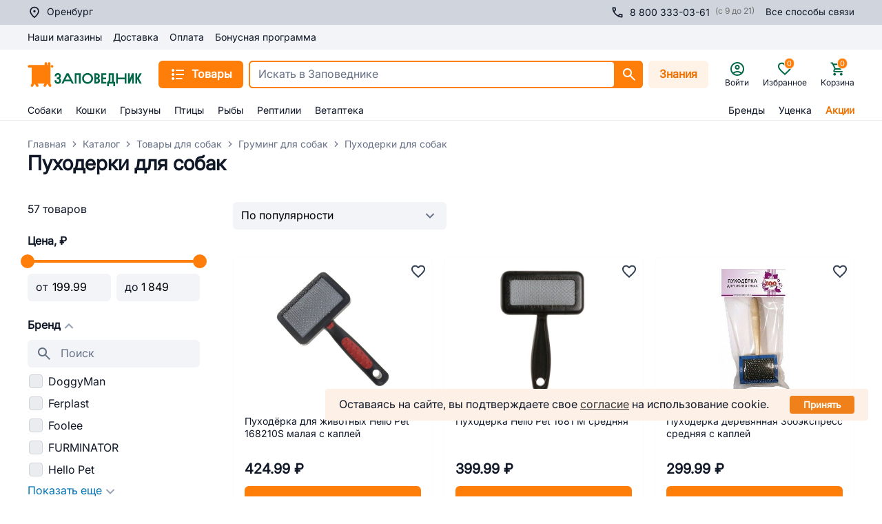

--- FILE ---
content_type: application/javascript; charset=UTF-8
request_url: https://orenburg.zapovednik96.ru/_zpvd/1605b25.modern.js
body_size: 4458
content:
!function(e){function n(data){for(var n,t,d=data[0],f=data[1],l=data[2],i=0,m=[];i<d.length;i++)t=d[i],Object.prototype.hasOwnProperty.call(c,t)&&c[t]&&m.push(c[t][0]),c[t]=0;for(n in f)Object.prototype.hasOwnProperty.call(f,n)&&(e[n]=f[n]);for(v&&v(data);m.length;)m.shift()();return o.push.apply(o,l||[]),r()}function r(){for(var e,i=0;i<o.length;i++){for(var n=o[i],r=!0,t=1;t<n.length;t++){var f=n[t];0!==c[f]&&(r=!1)}r&&(o.splice(i--,1),e=d(d.s=n[0]))}return e}var t={},c={137:0},o=[];function d(n){if(t[n])return t[n].exports;var r=t[n]={i:n,l:!1,exports:{}};return e[n].call(r.exports,r,r.exports,d),r.l=!0,r.exports}d.e=function(e){var n=[],r=c[e];if(0!==r)if(r)n.push(r[2]);else{var t=new Promise((function(n,t){r=c[e]=[n,t]}));n.push(r[2]=t);var o,script=document.createElement("script");script.charset="utf-8",script.timeout=120,d.nc&&script.setAttribute("nonce",d.nc),script.src=function(e){return d.p+""+({1:"cabinet/myPet/cabinet/personal/cabinet/vetCabinetRecordingsAndHistory/pages/sales/index/pages/vet-ka/df3975a8",2:"cabinet/myPet/cabinet/personal/cabinet/vetCabinetRecordingsAndHistory/pages/vet-kabinety-old/index/s/9b1c2eaf",3:"vendors/ui-autocomplete/ui-carousel/ui-date-picker/ui-pagination/ui-select/ui-tabs",5:"cabinet/autoOrders/cabinet/autoOrdersID/cabinet/orders/cabinet/ordersID/cabinet/personal",6:"cabinet/vetCabinetRecordingsAndHistory/pages/vet-kabinety-old/index/services/dogTrainingServices/ser/17d9029b",7:"services/dogTrainingServices/services/grooming/services/vet-kabinety",12:"RcFooter",13:"cabinet/autoOrders/cabinet/orders",14:"cabinet/autoOrdersID/cabinet/ordersID",15:"cabinet/bonuses/cabinet/deliveryProfiles",16:"cabinet/personal/pages/personal/_orderSuccess",17:"commons/cabinet/vetCabinetRecordingsAndHistory/products/detail",18:"layouts/responsive/layouts/responsive-gray",19:"pages/bonus-program-pervouralsk/index/pages/bonus-program/index",20:"pages/kitten/index/pages/puppy/index",21:"vendors/ui-pagination/ui-select",30:"RcBrandCarousel",31:"RcCatalogFilter",32:"RcCatalogFilterCheckboxListMobile",33:"RcCatalogFilterMobile",34:"RcCatalogPopup",35:"RcCatalogPopupMobile",36:"RcCatalogPopupMobileHeader",37:"RcCityPopup",38:"RcCommunication",39:"RcProductControls",40:"RcProductReviews",41:"RcReviewForm",42:"RcServiceReviews",43:"RcServicesPopup",44:"RcSubscribeForm",45:"RcUserCity",46:"RcUserMenu",48:"cabinet/autoOrders",49:"cabinet/autoOrdersID",50:"cabinet/bonuses",51:"cabinet/deliveryProfiles",52:"cabinet/myPet",53:"cabinet/orders",54:"cabinet/ordersID",55:"cabinet/personal",56:"cabinet/purchasedProducts",57:"cabinet/settings",58:"cabinet/vetCabinetRecordingsAndHistory",59:"cabinet/vetCabinetRecordingsAndHistoryDetail",61:"commons/ui-form-item",62:"layouts/checkout-layout",63:"layouts/default",64:"layouts/empty",65:"layouts/empty-default",66:"layouts/emptyError",67:"layouts/responsive",68:"layouts/responsive-gray",69:"layouts/teh",70:"layouts/vacancies",71:"pages/Successful_registration/index",72:"pages/about/index",73:"pages/affiliate-program/index",74:"pages/agent/index",75:"pages/articles/_code",76:"pages/articles/index",77:"pages/auth/greetings",78:"pages/auth/index",79:"pages/auth/password-recovery",80:"pages/auth/signup",81:"pages/auth/success-auth",82:"pages/bonus-program-pervouralsk/index",83:"pages/bonus-program/_polnye-pravila-programmy.php",84:"pages/bonus-program/index",85:"pages/bonusnaya-programma/index",86:"pages/brand/_code",87:"pages/brand/index",88:"pages/breeders/index",89:"pages/catalog/demo",90:"pages/catalog/index",91:"pages/consent-personal-data/index",92:"pages/contacts/index",93:"pages/delivery/index",94:"pages/faq/index",95:"pages/favorite/index",96:"pages/feedback/index",97:"pages/form/index",98:"pages/index",99:"pages/kitten/index",100:"pages/mobile-app/index",101:"pages/news/_code",102:"pages/news/index",103:"pages/oferta/index",104:"pages/payment/index",105:"pages/personal/_orderSuccess",106:"pages/personal/cart",107:"pages/personal/order",108:"pages/pet-appeared/index",109:"pages/pomoshch-fondam/index",110:"pages/pravila-konfidentsialnosti-i-zashchity-personalnykh-dannykh/index",111:"pages/pravila-polzovaniya-podarochnym-sertifikatom/index",112:"pages/puppy/index",113:"pages/redesign/test",114:"pages/rent/index",115:"pages/repeat-bonus/index",116:"pages/reviews/index",117:"pages/sales/_code",118:"pages/sales/index",119:"pages/sberbank/success-payment",120:"pages/sbp-payment-process/index",121:"pages/sbp-payment-process/success-payment",122:"pages/search-result/index",123:"pages/search/index",124:"pages/shops/_code",125:"pages/shops/index",126:"pages/sitemap/index",127:"pages/spasibo-za-registratsiyu/index",128:"pages/stat-partnyerom-zapovednika/index",129:"pages/suppliers/index",130:"pages/technical/index",131:"pages/test/index",132:"pages/vacancies/cities",133:"pages/vacancies/index",134:"pages/vet-kabinety-old/index",135:"pages/yookassa/success-payment",136:"products/detail",138:"services/dogTrainingServices",139:"services/grooming",140:"services/vet-kabinety",141:"ui-alert",142:"ui-badge",143:"ui-card",144:"ui-carousel",145:"ui-carousel-item",146:"ui-checkbox",147:"ui-checkbox-group",148:"ui-col",149:"ui-collapse",150:"ui-collapse-item",151:"ui-dialog",152:"ui-divider",153:"ui-drawer",154:"ui-dropdown",155:"ui-dropdown-item",156:"ui-dropdown-menu",157:"ui-form",158:"ui-input-number",159:"ui-menu",160:"ui-option",161:"ui-popconfirm",162:"ui-radio",163:"ui-rate",164:"ui-row",165:"ui-submenu",166:"ui-tab-pane",167:"ui-tabs",168:"ui-tag",169:"ui-tooltip",171:"vendors/products/detail",172:"vendors/ui-autocomplete",173:"vendors/ui-date-picker",174:"vendors/ui-form-item",175:"vendors/ui-image",176:"vendors/ui-menu-item",177:"vendors/ui-pagination",178:"vendors/ui-slider",179:"vendors/ui-upload"}[e]||e)+"."+e+"."+{0:"f3c2a6e",1:"7829d18",2:"e04aece",3:"90136c3",4:"de4b7bf",5:"13909a3",6:"13ab735",7:"cefd458",8:"a465251",9:"cf5d377",10:"673b446",11:"2184983",12:"87764ec",13:"983dd25",14:"cc70f27",15:"4e5a53b",16:"98c5b68",17:"be8636f",18:"6395947",19:"abff8ee",20:"27fa4b7",21:"73c766a",22:"410cf13",23:"1a633c6",24:"2362270",25:"b48942a",26:"bcd6679",27:"dc8c7de",28:"9c56c1b",29:"dc0d919",30:"3eb5533",31:"4ecde9e",32:"9d6f9d8",33:"4d7f51f",34:"dc441c4",35:"c1fbf01",36:"f7f875f",37:"4eaf9d1",38:"ab5e39e",39:"0822a8b",40:"430b3b0",41:"aec664b",42:"cab7ecd",43:"0ef4d8d",44:"59b12cf",45:"7364d5f",46:"9eca7d5",48:"0732b15",49:"4da01e6",50:"352397c",51:"c6de19c",52:"8b3d2ea",53:"d71ba61",54:"d0ae889",55:"a587e39",56:"9ea1240",57:"ae44da8",58:"8f780f2",59:"776e78b",61:"402b18d",62:"0e64378",63:"8d47ac0",64:"db3b920",65:"2a962de",66:"8ff1e31",67:"dfd70ba",68:"61c03ac",69:"091a900",70:"cd3e050",71:"4401553",72:"3117998",73:"6d0bee3",74:"8b9e4e3",75:"c47b13f",76:"44fbb7c",77:"fe21d2a",78:"b3915a4",79:"ee2c369",80:"c6bb4af",81:"d67320c",82:"3f28ad5",83:"ec82902",84:"e10b695",85:"f0787c2",86:"7fa82d7",87:"94fc0e4",88:"8b39ad3",89:"a3261f5",90:"37c870f",91:"4f214a8",92:"d757762",93:"75ec89f",94:"c6ab5b6",95:"4f625a3",96:"ac0c7f1",97:"dab9044",98:"dd631cf",99:"bda0443",100:"63e615d",101:"5b3e5cd",102:"c88b4f8",103:"394715c",104:"91adb92",105:"0c11abf",106:"92b8149",107:"949ae02",108:"6c5531e",109:"2ecdffe",110:"e6cda1a",111:"e6db7e0",112:"0855dc2",113:"eaeaef0",114:"113b752",115:"b734bf2",116:"746cba0",117:"deb705f",118:"08b5ebb",119:"a29c6e3",120:"988bdf2",121:"0528c1d",122:"8c6bc4c",123:"9d126f4",124:"873020f",125:"2c6cafd",126:"c527cd3",127:"7b6ac40",128:"ac0f4ee",129:"a904fc1",130:"7272f8e",131:"df60455",132:"e7de6bb",133:"a19ca2f",134:"49d45b0",135:"3a34fb1",136:"0cb61a7",138:"a625b36",139:"c9f6faa",140:"8639b48",141:"0589e26",142:"f37a66a",143:"e23ccff",144:"d562ecb",145:"21897ba",146:"6841d78",147:"7aad0d0",148:"808c4a0",149:"c6149be",150:"80df364",151:"2a812ad",152:"c0c162b",153:"cd645db",154:"77bb855",155:"2bef5de",156:"4befa61",157:"5b808a6",158:"e93460e",159:"63205e0",160:"fa72369",161:"05a9a76",162:"338a4bd",163:"1ee2a0b",164:"e746da2",165:"a6e8d87",166:"d15d358",167:"47739c8",168:"b6fab6e",169:"f4c62ff",171:"94a1a56",172:"204d62b",173:"6aa88b0",174:"39db0db",175:"ada5269",176:"a33b945",177:"ae3952c",178:"b2f2d19",179:"58bd73a",180:"e444cde",181:"5a9892b",182:"1a476d3",183:"8eca35b",184:"3300690",185:"b91a272",186:"e997746",187:"9aebdba",188:"24a6121",189:"2e1b462",190:"d881bcb",191:"5bd1e79",192:"1bd760a",193:"d684e75",194:"a51816d",195:"29c4124",196:"c4d6491",197:"0a5b9ee",198:"3c473e0",199:"7fbe07f",200:"928218d",201:"6e24bc9",202:"5f7f723",203:"f7a9855",204:"3c18058",205:"04498fb",206:"6b7b2b3",207:"7027464",208:"68eecf7",209:"8cffffc",210:"d5a7406",211:"91336d0",212:"871e152",213:"c5bba6e",214:"2cedeb6",215:"5325f7d",216:"40f73a1",217:"1a743ff",218:"ebae2ad",219:"5fecfce",220:"dbc3a0c",221:"89e180e",222:"cb2cc8e",223:"c92a2b9",224:"2459936",225:"42e1bd1",226:"94df9a1",227:"f9a8643",228:"e28064b",229:"53f2fe5",230:"45a3894",231:"ee6b2f5",232:"0259fd3",233:"ab7394d",234:"6ee7742",235:"e2bd619"}[e]+".modern.js"}(e);var f=new Error;o=function(n){script.onerror=script.onload=null,clearTimeout(l);var r=c[e];if(0!==r){if(r){var t=n&&("load"===n.type?"missing":n.type),o=n&&n.target&&n.target.src;f.message="Loading chunk "+e+" failed.\n("+t+": "+o+")",f.name="ChunkLoadError",f.type=t,f.request=o,r[1](f)}c[e]=void 0}};var l=setTimeout((function(){o({type:"timeout",target:script})}),12e4);script.onerror=script.onload=o,document.head.appendChild(script)}return Promise.all(n)},d.m=e,d.c=t,d.d=function(e,n,r){d.o(e,n)||Object.defineProperty(e,n,{enumerable:!0,get:r})},d.r=function(e){"undefined"!=typeof Symbol&&Symbol.toStringTag&&Object.defineProperty(e,Symbol.toStringTag,{value:"Module"}),Object.defineProperty(e,"__esModule",{value:!0})},d.t=function(e,n){if(1&n&&(e=d(e)),8&n)return e;if(4&n&&"object"==typeof e&&e&&e.__esModule)return e;var r=Object.create(null);if(d.r(r),Object.defineProperty(r,"default",{enumerable:!0,value:e}),2&n&&"string"!=typeof e)for(var t in e)d.d(r,t,function(n){return e[n]}.bind(null,t));return r},d.n=function(e){var n=e&&e.__esModule?function(){return e.default}:function(){return e};return d.d(n,"a",n),n},d.o=function(object,e){return Object.prototype.hasOwnProperty.call(object,e)},d.p="/_zpvd/",d.oe=function(e){throw console.error(e),e};var f=window.webpackJsonp=window.webpackJsonp||[],l=f.push.bind(f);f.push=n,f=f.slice();for(var i=0;i<f.length;i++)n(f[i]);var v=l;r()}([]);

--- FILE ---
content_type: image/svg+xml
request_url: https://orenburg.zapovednik96.ru/footer/payment/visa.svg
body_size: 884
content:
<?xml version="1.0" encoding="UTF-8"?>
<!DOCTYPE svg PUBLIC "-//W3C//DTD SVG 1.1//EN" "http://www.w3.org/Graphics/SVG/1.1/DTD/svg11.dtd">
<!-- Creator: CorelDRAW 2020 (64-Bit) -->
<svg xmlns="http://www.w3.org/2000/svg" xml:space="preserve" width="22.6157mm" height="7.3371mm" version="1.1" style="shape-rendering:geometricPrecision; text-rendering:geometricPrecision; image-rendering:optimizeQuality; fill-rule:evenodd; clip-rule:evenodd"
viewBox="0 0 315.11 102.23"
 xmlns:xlink="http://www.w3.org/1999/xlink"
 xmlns:xodm="http://www.corel.com/coreldraw/odm/2003">
 <defs>
  <style type="text/css">
   <![CDATA[
    .fil0 {fill:#344154;fill-rule:nonzero}
    .fil1 {fill:#526073;fill-rule:nonzero}
   ]]>
  </style>
 </defs>
 <g id="Слой_x0020_1">
  <metadata id="CorelCorpID_0Corel-Layer"/>
  <g id="_2608209793808">
   <polygon class="fil0" points="136.6,100.53 110.89,100.53 126.96,1.77 152.67,1.77 "/>
   <path class="fil0" d="M89.26 1.77l-24.51 67.93 -2.9 -14.63 0 0 -8.65 -44.41c0,0 -1.04,-8.89 -12.2,-8.89l-40.52 0 -0.48 1.67c0,0 12.4,2.58 26.9,11.29l22.34 85.8 26.79 0 40.91 -98.76 -27.67 0z"/>
   <path class="fil0" d="M263.21 65.59l13.51 -36.96 7.6 36.96 -21.11 0zm28.29 34.94l23.61 0 -20.58 -98.76 -20.67 0c-9.55,0 -11.87,7.36 -11.87,7.36l-38.35 91.4 26.8 0 5.36 -14.67 32.69 0 3.01 14.67z"/>
   <path class="fil0" d="M225.65 25.52l3.67 -21.21c0,0 -11.32,-4.31 -23.13,-4.31 -12.76,0 -43.06,5.58 -43.06,32.7 0,25.52 35.56,25.83 35.56,39.23 0,13.4 -31.9,11 -42.42,2.55l-3.83 22.17c0,0 11.48,5.58 29.02,5.58 17.54,0 44.02,-9.09 44.02,-33.81 0,-25.68 -35.88,-28.07 -35.88,-39.23 0,-11.17 25.04,-9.73 36.04,-3.67z"/>
   <path class="fil1" d="M61.85 55.07l-8.65 -44.41c0,0 -1.04,-8.89 -12.2,-8.89l-40.52 0 -0.48 1.67c0,0 19.48,4.04 38.16,19.16 17.86,14.45 23.68,32.47 23.68,32.47z"/>
  </g>
 </g>
</svg>


--- FILE ---
content_type: application/javascript; charset=UTF-8
request_url: https://orenburg.zapovednik96.ru/_zpvd/226.226.94df9a1.modern.js
body_size: 4031
content:
(window.webpackJsonp=window.webpackJsonp||[]).push([[226],{1118:function(t,e,o){"use strict";o.d(e,"a",(function(){return h}));var r=o(1),c=(o(8),o(112),o(11),o(3)),n=(t,e)=>({id:t.ID,name:t.NAME,icon:e[t.ID],routeSection:t.SECTION_PAGE_URL,sections:t.CHILDREN?t.CHILDREN.map((i=>n(i,e))):[]}),l=o(157);class h{constructor(t){this.rootStore=t,this._menuCache=[]}get store(){return Object(c.getModule)(l.default,this.rootStore)}get loading(){return this.store.loading}get tree(){return this.store.tree}get emptySeo(){return{DESCRIPTION:"",META_DESCRIPTION:null,META_FILTER:!1,META_KEYWORDS:null,META_TITLE:null,PAGE_TITLE:null}}get staticMenuItems(){return[{ID:"1",NAME:"Акции",IBLOCK_SECTION_ID:0,SORT:"1000000",CODE:"sales",UNIQUE_CODE:"sales",CHILDREN:[],PICTURE:"",SEO:this.emptySeo,SECTION_PAGE_URL:"/sales/"},{ID:"2",NAME:"Бренды",IBLOCK_SECTION_ID:0,SORT:"1100000",CODE:"brand",UNIQUE_CODE:"brand",CHILDREN:[],PICTURE:"",SEO:this.emptySeo,SECTION_PAGE_URL:"/brand/"}]}get icons(){return{670:"/catalog/dog.svg",707:"/catalog/cat.svg",735:"/catalog/rodent.svg",753:"/catalog/bird.svg",763:"/catalog/fish.svg",3567:"/catalog/bag.svg",815:"/catalog/vetApteka.svg",3339:"/catalog/discount.svg",1:"/catalog/percent.svg",2:"/catalog/thumb.svg",3778:"/catalog/reptilia.svg"}}get menu(){var t=this.staticMenuItems.map((t=>n(t,this.icons)));return this._menuCache.length||(this._menuCache=this.store.tree.map((t=>n(t,this.icons)))),[...this._menuCache,...t]}get isInit(){return this.store.init}breadcrumbs(t){for(var e=!(arguments.length>1&&void 0!==arguments[1])||arguments[1],o=[],r=this.store.getNodeById(t);r;)o.push([r.SEO.PAGE_TITLE||r.NAME,"/catalog/".concat(r.UNIQUE_CODE,"/")]),r=this.store.getNodeById(r.IBLOCK_SECTION_ID);return o[0]&&e&&(o[0]=[o[0][0],""]),o.push(["Каталог","/catalog/"]),o.push(["Главная","/"]),o.reverse()}fetchCatalog(){var t=this;return Object(r.a)((function*(){yield t.store.initStore()}))()}}},2525:function(t,e,o){"use strict";o.r(e);o(96),o(6);var r=o(1),c=(o(8),o(17),o(21),o(41),o(11),o(25)),n=o(111),l=o(38),h=o(3),d=o(275);class S extends l.b{constructor(t){super(t)}get cityModule(){return Object(h.getModule)(n.default,this.rootStore)}get catalogSectionModule(){return Object(h.getModule)(d.default,this.rootStore)}get responseSection(){return this.catalogSectionModule.pageData.section}get page(){return this.catalogSectionModule.pageData.page}get noIndexCondition(){return 0===this.responseSection.IBLOCK_SECTION_ID}get pageTitle(){return this.responseSection.SEO.PAGE_TITLE||this.responseSection.NAME||""}getTitle(){var t=this.responseSection.SEO.META_TITLE||this.getDefaultMetaTitle();return this.page&&this.page>1?t+" - страница ".concat(this.page):t}getKeywords(){return this.responseSection.SEO.META_KEYWORDS||this.getDefaultMetaKeywords()}getDescription(){var t=this.responseSection.SEO.META_DESCRIPTION||this.getDefaultMetaDescription();return this.page&&this.page>1?t+" - страница ".concat(this.page):t}getH1(){return this.pageTitle}getPageMeta(){return super.buildMeta()}getCanonical(t){var e=arguments.length>1&&void 0!==arguments[1]&&arguments[1],o=t.params,r="zapovednik96.ru";if(this.cityModule.currentCity.SUBDOMAIN&&(r="".concat(this.cityModule.currentCity.SUBDOMAIN,".").concat(r)),e)return"".concat("https","://").concat(r).concat(t.path);var c="".concat("https","://").concat(r,"/catalog/").concat(o.node_1,"/");return 0===this.responseSection.IBLOCK_SECTION_ID||(o.node_2&&(c+="".concat(o.node_2,"/")),o.node_3&&(c+="".concat(o.node_3,"/"))),c}getDefaultMetaTitle(){return"".concat(this.pageTitle," купить с доставкой на дом в ").concat(this.cityModule.currentCity.CITY_P_WITHOUT_V,": цена от ").concat(this.catalogSectionModule.minPrice," руб. в интернет-магазине Заповедник")}getDefaultMetaKeywords(){return this.pageTitle}getDefaultMetaDescription(){return"Купить ".concat(this.pageTitle," — выгодные цены, большой выбор, фото, отзывы в интернет-магазине Заповедник. Заказать ").concat(this.pageTitle," с доставкой в ").concat(this.cityModule.currentCity.CITY_P_WITHOUT_V,": более 10 000 товаров в каталоге, акции, скидки и бонусы на сайте!")}}class I extends S{get noIndexCondition(){return 1===this.catalogSectionModule.checkedFilterValues.length&&"Да"===this.catalogSectionModule.checkedFilterValues[0].VALUE||(1===this.catalogSectionModule.checkedFilterValues.length&&"Нет"===this.catalogSectionModule.checkedFilterValues[0].VALUE||(!(1!==this.catalogSectionModule.checkedFilterValues.length||!/^filter_(.+)_MIN$/i.test(this.catalogSectionModule.checkedFilterValues[0].CONTROL_NAME))||(!(1!==this.catalogSectionModule.checkedFilterValues.length||!/^filter_(.+)_MAX$/i.test(this.catalogSectionModule.checkedFilterValues[0].CONTROL_NAME))||(this.catalogSectionModule.checkedFilterValues.length>1&&!this.hasMetaFilter||0===this.responseSection.IBLOCK_SECTION_ID))))}get hasMetaFilter(){return this.responseSection.SEO.META_FILTER}getTitle(){return this.hasMetaFilter?(this.responseSection.SEO.META_TITLE||"")+this.concatPage():this.noIndexCondition?super.getTitle():1===this.catalogSectionModule.checkedFilterValues.length?"".concat(this.pageTitle," ").concat(this.getPropValue()," купить с доставкой в ").concat(this.cityModule.currentCity.CITY_P_WITHOUT_V,": цена от ").concat(this.catalogSectionModule.minPrice," руб. в интернет-магазине Заповедник")+this.concatPage():(console.error("WARNING: check seo - title"),super.getTitle())}getDescription(){return this.hasMetaFilter?(this.responseSection.SEO.META_DESCRIPTION||"")+this.concatPage():this.noIndexCondition?super.getDescription():1===this.catalogSectionModule.checkedFilterValues.length?"Купить ".concat(this.pageTitle," ").concat(this.getPropValue()," — выгодные цены, фото, отзывы в интернет-магазине Заповедник. ").concat(this.pageTitle," ").concat(this.getPropValue()," с доставкой на дом в ").concat(this.cityModule.currentCity.CITY_P_WITHOUT_V,": ").concat(this.catalogSectionModule.elementCount," товаров в каталоге, акции, скидки и бонусы на сайте!")+this.concatPage():(console.error("WARNING: check seo - description"),super.getDescription())}getKeywords(){return this.hasMetaFilter||this.noIndexCondition?super.getKeywords():1===this.catalogSectionModule.checkedFilterValues.length?"".concat(this.pageTitle," ").concat(this.getPropValue()):(console.error("WARNING: check seo - keywords"),super.getKeywords())}getH1(){return this.hasMetaFilter?this.responseSection.SEO.PAGE_TITLE||"":this.noIndexCondition?super.getH1():1===this.catalogSectionModule.checkedFilterValues.length?"".concat(this.pageTitle," ").concat(this.getPropValue()):(console.error("WARNING: check seo - h1"),super.getH1())}getCanonical(t){var e=arguments.length>1&&void 0!==arguments[1]&&arguments[1],o=t.params;return this.noIndexCondition?super.getCanonical(t,e):e?super.getCanonical(t,!0):super.getCanonical(t)+o.filter+"/"}getPageMeta(){var t=super.buildMeta();if(this.noIndexCondition){var e=t.findIndex((t=>"robots"===t.hid));t[e]={hid:"robots",name:"robots",content:"noindex, nofollow"}}return t}getPropValue(){return 1===this.catalogSectionModule.checkedFilterValues.length?this.catalogSectionModule.checkedFilterValues[0].VALUE:""}concatPage(){return this.page&&this.page>1?" - страница ".concat(this.page):""}}var M=o(14),C=o(77),T=o(1437),E=o(7),m=o(1118),_=o(1793),O=o(126),v=o(1519),N=o(341),D=o(46),P=o(123),f=o(361),y=(o(112),o(20),t=>Number(t.toString().split("").reverse().join(""))),R=(t,e,o)=>{var r=t.length,c=(t=>{var e=t;return e>10?(e.toString()[0]===e.toString()[1]&&(e=y(e+1)),e=y(e)):e*=10,e=(100*e+y(e)).toString(),e=(Number(e[3]+e[2]+e[0]+e[1])*Number(e[3]+e[1])+Number(e[1])*Number(e[3]))/Number(e[0]),Math.round(e)})(r),n=r;return n>10&&(n=Number(n.toString()[0])+Number(n.toString()[1]))>10&&(n=Number(n.toString()[0])+Number(n.toString()[1])),n/10+4<4.5&&(n=10-n),n=10===n?5:n/10+4,{"@context":"https://schema.org/","@type":"Product",name:t,offers:{"@type":"AggregateOffer",offerCount:o.offerCount,highPrice:o.highPrice,lowPrice:o.lowPrice,priceCurrency:"RUB",description:e},aggregateRating:{"@type":"AggregateRating",ratingValue:n,reviewCount:c,ratingCount:5,bestRating:5,worstRating:0}}};var A=Object(O.a)(v.a).extend({name:"RcSectionPage",components:{RcCatalogSeoPriceIntervals:_.a,UiPage:E.Pb,RcCatalogPage:T.a,LazyHydrate:N.a,RcCatalogSeoDescription:()=>o.e(220).then(o.bind(null,2607))},layout:"responsive",key:"child-section",asyncData:t=>Object(r.a)((function*(){var{route:e,store:o,redirect:r,error:n}=t,l=Object(P.getModule)(d.default,o);l||console.error("CATALOG_SECTION VUEX MODULE IS NOT INITIALIZED"),c.e.init||(yield c.e.initStore());var h=D.a.getFilterString(e),C=(yield M.$catalogService.catalogURICheck(e.path))[0],T=!1;if(C&&(T=!h&&C.SHORT_URI===e.path),T){var E=D.a.getCatalogSectionFromFilterString(C.URI);l.setField(["uniqueCode",E]),l.setField(["originalFilterPath",C.URI])}if(C&&!T&&C.SHORT_URI&&r(301,C.SHORT_URI),!T){l.setField(["originalFilterPath",""]);var m=D.a.getCatalogSection(e);if(!Boolean(c.e.getNodeByUniqueCode(m)))return n({statusCode:404,message:""});l.setField(["uniqueCode",m])}yield l.fetchPage(e.params.filter);var _=l.checkedFilterValues.length?new I(o):new S(o);return{canonical:_.getCanonical(e,l.isShortUri),pageTitle:_.getH1(),title:_.getTitle(),meta:_.getPageMeta()}}))(),provide(){return{module:this.catalogSectionModule}},data(){return{canonical:"",title:"",meta:[],pageTitle:"",catalogSectionModule:Object(P.getModule)(d.default,this.$store)}},computed:{breadcrumbs(){var t;return new m.a(this.$store).breadcrumbs(Number(null===(t=this.catalogSectionModule.activeSection)||void 0===t?void 0:t.ID))},description(){var t,e;return null!==(e=null===(t=this.catalogSectionModule.pageData.section)||void 0===t?void 0:t.DESCRIPTION)&&void 0!==e?e:""},showDescription(){return!(1!==this.currentPage||!this.description)&&(this.catalogSectionModule.checkedFilterValues.length&&this.hasMetaFilter||!this.catalogSectionModule.checkedFilterValues.length)},hasMetaFilter(){var t;return!!this.catalogSectionModule.pageData.section&&(null===(t=this.catalogSectionModule.pageData.section)||void 0===t?void 0:t.SEO.META_FILTER)},titleSoftSpace(){return Object(C.a)(this.pageTitle)}},watch:{breadcrumbs(){this.trackCategory()}},mounted(){console.warn("PAGE MOUNTED"),this.trackCategory()},methods:{onBreadcrumbsClick(path){this.$route.path===path&&(console.warn("breadcrumbs route corner case"),this.catalogSectionModule.fetchProducts("refresh"))},trackCategory(){this.catalogSectionModule.activeSection&&this.$rees46.trackViewCategory(this.catalogSectionModule.activeSection.ID)}},head(){return{title:this.title,meta:this.meta,link:[{rel:"canonical",href:this.canonical}]}},jsonld(){var t,e,o,r,c,l,h=Object(P.getModule)(n.default,this.$store),d=this.meta.find((element=>"description"===element.name)).content,S={offerCount:Number(this.catalogSectionModule.elementCount),highPrice:Number(this.catalogSectionModule.maxPrice),lowPrice:Number(this.catalogSectionModule.minPrice)},I=null!==(t=h.currentCity.SUBDOMAIN)&&void 0!==t?t:"",M=I?"".concat("https","://").concat(I,".").concat("zapovednik96.ru"):"".concat("https","://").concat("zapovednik96.ru");return[R(this.pageTitle,d,S),Object(f.c)(this.breadcrumbs,"zapovednik96.ru",I),(e=this.catalogSectionModule.pageData.products.length,o=i=>"".concat(M,"/product/").concat(this.catalogSectionModule.pageData.products[i].code,"/"),r=i=>Object(C.d)(this.catalogSectionModule.pageData.products[i].name),c=i=>this.catalogSectionModule.pageData.products[i].preview_picture,l=i=>"".concat(this.catalogSectionModule.pageData.products[i].price.discount_price),{"@context":"https://schema.org","@type":"ItemList",itemListElement:new Array(e).fill(0).map(((t,i)=>({"@type":"ListItem",position:i+1,url:o(i),item:{"@type":"Product",name:r(i),image:c(i),offers:{"@type":"Offer",price:l(i),priceCurrency:"RUB",availability:"https://schema.org/InStock"}}})))})]}}),k=o(2),component=Object(k.a)(A,(function(){var t=this,e=t._self._c;t._self._setupProxy;return e("UiPage",{staticClass:"catalog-section",attrs:{breadcrumbs:t.breadcrumbs},on:{breadcrumbs:t.onBreadcrumbsClick}},[t.pageTitle?e("h1",{attrs:{slot:"title"},domProps:{innerHTML:t._s(t.titleSoftSpace)},slot:"title"}):t._e(),t._v(" "),e("RcCatalogPage",[e("div",{staticClass:"seo mt-10",attrs:{slot:"description"},slot:"description"},[t.showDescription?e("RcCatalogSeoDescription",{attrs:{description:t.description}}):t._e(),t._v(" "),e("RcCatalogSeoPriceIntervals",{attrs:{"page-title":t.pageTitle}})],1)])],1)}),[],!1,null,null,null);e.default=component.exports}}]);

--- FILE ---
content_type: image/svg+xml
request_url: https://orenburg.zapovednik96.ru/ui/logo_zapovednik.svg
body_size: 1835
content:
<svg width="166" height="36" viewBox="0 0 166 36" fill="none" xmlns="http://www.w3.org/2000/svg">
<g clip-path="url(#clip0_2608_8999)">
<path fill-rule="evenodd" clip-rule="evenodd" d="M39.1582 26.2907V26.9355C39.1582 28.3328 39.5932 29.4721 40.4632 30.3319C41.3331 31.1702 42.4637 31.6001 43.8773 31.6001C45.2908 31.6001 46.4215 31.1702 47.2915 30.3319C48.183 29.4935 48.618 28.3973 48.618 27.0431C48.618 25.4954 47.9658 24.3133 46.6607 23.4963C47.8134 22.6796 48.4005 21.6047 48.4005 20.272C48.4005 18.9823 47.9872 17.9291 47.1391 17.1337C46.3129 16.3168 45.2255 15.9083 43.8773 15.9083C41.1591 15.9083 39.3758 17.6926 39.3758 20.3794V20.8094H41.9853V20.3794C41.9853 19.3263 42.7681 18.4879 43.8773 18.4879C45.0297 18.4879 45.791 19.2833 45.791 20.3794C45.791 21.4973 45.0734 22.2497 43.6599 22.2497H42.5726V24.8291H43.6599C45.2255 24.8291 46.0085 25.7318 46.0085 26.9355C46.0085 28.1178 45.1603 29.0207 43.8773 29.0207C42.6595 29.0207 41.7678 28.1178 41.7678 26.9355V26.2907H39.1582ZM53.6197 28.0534H62.6229L64.2754 31.2776H67.1894L59.5782 16.2309H56.6424L49.053 31.2776H51.9887L53.6197 28.0534ZM61.3179 25.4739H54.9245L58.1212 19.1543L61.3179 25.4739ZM71.1038 18.8103H74.5833V31.2776H77.1927V16.2309H68.4943V31.2776H71.1038V18.8103ZM81.477 29.3001C83.0208 30.8263 84.891 31.6001 87.0874 31.6001C89.2839 31.6001 91.1539 30.8263 92.698 29.3001C94.2419 27.7739 95.0248 25.9253 95.0248 23.7542C95.0248 21.5831 94.2419 19.7346 92.698 18.2085C91.1539 16.6823 89.2839 15.9083 87.0874 15.9083C84.891 15.9083 83.0208 16.6823 81.477 18.2085C79.9326 19.7346 79.1499 21.5831 79.1499 23.7542C79.1499 25.9253 79.9326 27.7739 81.477 29.3001ZM83.3251 20.0354C84.3692 19.0037 85.6304 18.4879 87.0874 18.4879C88.5445 18.4879 89.8058 19.0037 90.8495 20.0354C91.8933 21.0673 92.4154 22.314 92.4154 23.7542C92.4154 25.1944 91.8933 26.4412 90.8495 27.473C89.8058 28.5047 88.5445 29.0207 87.0874 29.0207C85.6304 29.0207 84.3692 28.5047 83.3251 27.473C82.2814 26.4412 81.7595 25.1944 81.7595 23.7542C81.7595 22.314 82.2814 21.0673 83.3251 20.0354ZM104.811 20.272C104.811 19.0897 104.398 18.1226 103.549 17.3702C102.723 16.6177 101.701 16.2309 100.462 16.2309H96.982V31.2776H100.462C101.744 31.2776 102.81 30.8907 103.702 30.0955C104.593 29.3001 105.028 28.2898 105.028 27.0647C105.028 25.5813 104.419 24.4207 103.18 23.5393C104.267 22.7225 104.811 21.6262 104.811 20.272ZM100.527 24.8505C101.57 24.915 102.419 25.7533 102.419 26.7851C102.419 27.8384 101.57 28.6982 100.462 28.6982H99.5917V24.8505H100.527ZM99.5917 18.8103H100.462C101.44 18.8103 102.201 19.5626 102.201 20.53C102.201 21.4973 101.44 22.271 100.462 22.271H99.5917V18.8103ZM106.985 16.2309V31.2776H114.161V28.6982H109.595V25.0439H113.944V22.4645H109.595V18.8103H114.161V16.2309H106.985ZM118.076 31.2776H124.382V34.932H126.992V28.6982H125.143V16.2309H117.75V24.3991C117.75 27.559 117.293 28.6982 115.793 28.6982H115.467V34.932H118.076V31.2776ZM120.359 18.8103H122.534V28.6982H119.555C120.055 28.0319 120.294 26.9141 120.316 26.1618C120.338 25.7748 120.359 25.1944 120.359 24.3991V18.8103ZM143.519 16.2309H140.91V22.4645H131.124V16.2309H128.514V31.2776H131.124V25.0439H140.91V31.2776H143.519V16.2309ZM154.284 16.2309H151.674L148.303 24.8291V16.2309H145.694V31.2776H148.303L151.674 22.6796V31.2776H154.284V16.2309ZM156.458 31.2776H159.068V24.8719L162.743 31.2776H165.722L161.438 23.7542L165.722 16.2309H162.743L159.068 22.6579V16.2309H156.458V31.2776Z" fill="#006749"/>
<path fill-rule="evenodd" clip-rule="evenodd" d="M24.6473 4.3714V2.0081C24.6476 0.98744 25.4923 0.152466 26.5248 0.152466C27.557 0.152466 28.4018 0.988085 28.4018 2.00802V4.3714H29.4455V2.0081C29.4455 0.98744 30.2901 0.152466 31.3226 0.152466C32.3549 0.152466 33.2 0.987517 33.2 2.00802V31.2652L34.2786 33.1959C34.7947 34.0798 34.4856 35.2205 33.5914 35.7307C32.6974 36.241 31.5433 35.9353 31.0272 35.0515L28.8156 31.2652L26.6039 35.0515C26.0878 35.9353 24.9337 36.241 24.0396 35.7307C23.1454 35.2205 22.8361 34.0798 23.3525 33.1959L24.4802 31.2652H14.6163L15.7439 33.1959C16.26 34.0798 15.951 35.2205 15.0567 35.7307C14.1628 36.241 13.0087 35.9353 12.4923 35.0515L10.2807 31.2652L8.06915 35.0515C7.55309 35.9353 6.39899 36.241 5.50481 35.7307C4.61067 35.2205 4.30137 34.0798 4.81781 33.1959L5.99234 31.185V8.08281L2.15479 8.0827C1.12217 8.08262 0.277344 7.24765 0.277344 6.22707C0.277344 5.20672 1.1223 4.37152 2.15468 4.37152L24.6473 4.3714ZM35.6009 4.3714C36.6375 4.3714 37.4779 5.2022 37.4779 6.22695C37.4779 7.25185 36.6375 8.08262 35.6009 8.08262C34.5639 8.08262 33.7234 7.25185 33.7234 6.22695C33.7234 5.2022 34.5639 4.3714 35.6009 4.3714Z" fill="#FF7E0A"/>
</g>
<defs>
<clipPath id="clip0_2608_8999">
<rect width="166" height="36" fill="white"/>
</clipPath>
</defs>
</svg>


--- FILE ---
content_type: application/javascript; charset=UTF-8
request_url: https://orenburg.zapovednik96.ru/_zpvd/app.47.48802b8.modern.js
body_size: 117632
content:
(window.webpackJsonp=window.webpackJsonp||[]).push([[47],[,,,,,function(e,t,r){"use strict";r.d(t,"k",(function(){return f})),r.d(t,"m",(function(){return h})),r.d(t,"l",(function(){return v})),r.d(t,"e",(function(){return y})),r.d(t,"b",(function(){return _})),r.d(t,"s",(function(){return x})),r.d(t,"g",(function(){return w})),r.d(t,"h",(function(){return O})),r.d(t,"d",(function(){return P})),r.d(t,"r",(function(){return E})),r.d(t,"j",(function(){return k})),r.d(t,"t",(function(){return j})),r.d(t,"o",(function(){return D})),r.d(t,"q",(function(){return C})),r.d(t,"f",(function(){return A})),r.d(t,"c",(function(){return R})),r.d(t,"i",(function(){return T})),r.d(t,"p",(function(){return M})),r.d(t,"a",(function(){return z})),r.d(t,"u",(function(){return Y})),r.d(t,"n",(function(){return V}));var o=r(1),n=r(6),l=(r(24),r(8),r(36),r(125),r(17),r(156),r(21),r(20),r(31),r(41),r(113),r(293),r(11),r(0)),c=r(99);function d(e,t){var r=Object.keys(e);if(Object.getOwnPropertySymbols){var o=Object.getOwnPropertySymbols(e);t&&(o=o.filter((function(t){return Object.getOwnPropertyDescriptor(e,t).enumerable}))),r.push.apply(r,o)}return r}function m(e){for(var t=1;t<arguments.length;t++){var r=null!=arguments[t]?arguments[t]:{};t%2?d(Object(r),!0).forEach((function(t){Object(n.a)(e,t,r[t])})):Object.getOwnPropertyDescriptors?Object.defineProperties(e,Object.getOwnPropertyDescriptors(r)):d(Object(r)).forEach((function(t){Object.defineProperty(e,t,Object.getOwnPropertyDescriptor(r,t))}))}return e}function f(e){l.default.config.errorHandler&&l.default.config.errorHandler(e)}function h(e){return e.then((e=>e.default||e))}function v(e){return e.$options&&"function"==typeof e.$options.fetch&&!e.$options.fetch.length}function y(e){var t=arguments.length>1&&void 0!==arguments[1]?arguments[1]:[],r=e.$children||[];for(var o of r)o.$fetch&&t.push(o),o.$children&&y(o,t);return t}function _(e,t){if(t||!e.options.__hasNuxtData){var r=e.options._originDataFn||e.options.data||function(){return{}};e.options._originDataFn=r,e.options.data=function(){var data=r.call(this,this);return this.$ssrContext&&(t=this.$ssrContext.asyncData[e.cid]),m(m({},data),t)},e.options.__hasNuxtData=!0,e._Ctor&&e._Ctor.options&&(e._Ctor.options.data=e.options.data)}}function x(e){return e.options&&e._Ctor===e||(e.options?(e._Ctor=e,e.extendOptions=e.options):(e=l.default.extend(e))._Ctor=e,!e.options.name&&e.options.__file&&(e.options.name=e.options.__file)),e}function w(e){var t=arguments.length>1&&void 0!==arguments[1]&&arguments[1],r=arguments.length>2&&void 0!==arguments[2]?arguments[2]:"components";return Array.prototype.concat.apply([],e.matched.map(((e,o)=>Object.keys(e[r]).map((n=>(t&&t.push(o),e[r][n]))))))}function O(e){return w(e,arguments.length>1&&void 0!==arguments[1]&&arguments[1],"instances")}function P(e,t){return Array.prototype.concat.apply([],e.matched.map(((e,r)=>Object.keys(e.components).reduce(((o,n)=>(e.components[n]?o.push(t(e.components[n],e.instances[n],e,n,r)):delete e.components[n],o)),[]))))}function E(e,t){return Promise.all(P(e,function(){var e=Object(o.a)((function*(e,r,o,n){if("function"==typeof e&&!e.options)try{e=yield e()}catch(e){if(e&&"ChunkLoadError"===e.name&&"undefined"!=typeof window&&window.sessionStorage){var l=Date.now();try{var c=parseInt(window.sessionStorage.getItem("nuxt-reload"));(!c||c+6e4<l)&&(window.sessionStorage.setItem("nuxt-reload",l),window.location.reload(!0))}catch(e){}}throw e}return o.components[n]=e=x(e),"function"==typeof t?t(e,r,o,n):e}));return function(t,r,o,n){return e.apply(this,arguments)}}()))}function k(e){return S.apply(this,arguments)}function S(){return(S=Object(o.a)((function*(e){if(e)return yield E(e),m(m({},e),{},{meta:w(e).map(((t,r)=>m(m({},t.options.meta),(e.matched[r]||{}).meta)))})}))).apply(this,arguments)}function j(e,t){return I.apply(this,arguments)}function I(){return(I=Object(o.a)((function*(e,t){e.context||(e.context={isStatic:!1,isDev:!1,isHMR:!1,app:e,store:e.store,payload:t.payload,error:t.error,base:e.router.options.base,env:{APP_URL:"zapovednik96.ru",DOMAIN:"zapovednik96.ru",IS_DEV:!1,YMAP_KEY:"e379b5e0-718f-47af-957f-8d2f81f34e0e",YMAP_LANG:"ru_RU",DADATA_KEY:"a3c94002784b57ae40ca0ff11ac3000b73eeebbf",redis:!0,PROTOCOL:"https",APP_NAME:"main",REMOTE_DOWNLOADS_DOMAIN:"https://api.zapovednik96.ru"}},t.req&&(e.context.req=t.req),t.res&&(e.context.res=t.res),t.ssrContext&&(e.context.ssrContext=t.ssrContext),e.context.redirect=(t,path,r)=>{if(t){e.context._redirected=!0;var o=typeof path;if("number"==typeof t||"undefined"!==o&&"object"!==o||(r=path||{},o=typeof(path=t),t=302),"object"===o&&(path=e.router.resolve(path).route.fullPath),!/(^[.]{1,2}\/)|(^\/(?!\/))/.test(path))throw path=Object(c.d)(path,r),window.location.assign(path),new Error("ERR_REDIRECT");e.context.next({path:path,query:r,status:t})}},e.context.nuxtState=window.__ZPVD__);var[r,o]=yield Promise.all([k(t.route),k(t.from)]);t.route&&(e.context.route=r),t.from&&(e.context.from=o),t.error&&(e.context.error=t.error),e.context.next=t.next,e.context._redirected=!1,e.context._errored=!1,e.context.isHMR=!1,e.context.params=e.context.route.params||{},e.context.query=e.context.route.query||{}}))).apply(this,arguments)}function D(e,t,r){return!e.length||t._redirected||t._errored||r&&r.aborted?Promise.resolve():C(e[0],t).then((()=>D(e.slice(1),t,r)))}function C(e,t){var r;return(r=2===e.length?new Promise((r=>{e(t,(function(e,data){e&&t.error(e),r(data=data||{})}))})):e(t))&&r instanceof Promise&&"function"==typeof r.then?r:Promise.resolve(r)}function A(base,e){if("hash"===e)return window.location.hash.replace(/^#\//,"");base=decodeURI(base).slice(0,-1);var path=decodeURI(window.location.pathname);base&&path.startsWith(base)&&(path=path.slice(base.length));var t=(path||"/")+window.location.search+window.location.hash;return Object(c.c)(t)}function R(e,t){return function(e,t){for(var r=new Array(e.length),i=0;i<e.length;i++)"object"==typeof e[i]&&(r[i]=new RegExp("^(?:"+e[i].pattern+")$",B(t)));return function(t,o){for(var path="",data=t||{},n=(o||{}).pretty?F:encodeURIComponent,l=0;l<e.length;l++){var c=e[l];if("string"!=typeof c){var d=data[c.name||"pathMatch"],m=void 0;if(null==d){if(c.optional){c.partial&&(path+=c.prefix);continue}throw new TypeError('Expected "'+c.name+'" to be defined')}if(Array.isArray(d)){if(!c.repeat)throw new TypeError('Expected "'+c.name+'" to not repeat, but received `'+JSON.stringify(d)+"`");if(0===d.length){if(c.optional)continue;throw new TypeError('Expected "'+c.name+'" to not be empty')}for(var f=0;f<d.length;f++){if(m=n(d[f]),!r[l].test(m))throw new TypeError('Expected all "'+c.name+'" to match "'+c.pattern+'", but received `'+JSON.stringify(m)+"`");path+=(0===f?c.prefix:c.delimiter)+m}}else{if(m=c.asterisk?N(d):n(d),!r[l].test(m))throw new TypeError('Expected "'+c.name+'" to match "'+c.pattern+'", but received "'+m+'"');path+=c.prefix+m}}else path+=c}return path}}(function(e,t){var r,o=[],n=0,l=0,path="",c=t&&t.delimiter||"/";for(;null!=(r=L.exec(e));){var d=r[0],m=r[1],f=r.index;if(path+=e.slice(l,f),l=f+d.length,m)path+=m[1];else{var h=e[l],v=r[2],y=r[3],_=r[4],x=r[5],w=r[6],O=r[7];path&&(o.push(path),path="");var P=null!=v&&null!=h&&h!==v,E="+"===w||"*"===w,k="?"===w||"*"===w,S=r[2]||c,pattern=_||x;o.push({name:y||n++,prefix:v||"",delimiter:S,optional:k,repeat:E,partial:P,asterisk:Boolean(O),pattern:pattern?$(pattern):O?".*":"[^"+U(S)+"]+?"})}}l<e.length&&(path+=e.substr(l));path&&o.push(path);return o}(e,t),t)}function T(e,t){var r={},o=m(m({},e),t);for(var n in o)String(e[n])!==String(t[n])&&(r[n]=!0);return r}function M(e){var t;if(e.message||"string"==typeof e)t=e.message||e;else try{t=JSON.stringify(e,null,2)}catch(r){t="[".concat(e.constructor.name,"]")}return m(m({},e),{},{message:t,statusCode:e.statusCode||e.status||e.response&&e.response.status||500})}window.onNuxtReadyCbs=[],window.onNuxtReady=e=>{window.onNuxtReadyCbs.push(e)};var L=new RegExp(["(\\\\.)","([\\/.])?(?:(?:\\:(\\w+)(?:\\(((?:\\\\.|[^\\\\()])+)\\))?|\\(((?:\\\\.|[^\\\\()])+)\\))([+*?])?|(\\*))"].join("|"),"g");function F(e,t){var r=t?/[?#]/g:/[/?#]/g;return encodeURI(e).replace(r,(e=>"%"+e.charCodeAt(0).toString(16).toUpperCase()))}function N(e){return F(e,!0)}function U(e){return e.replace(/([.+*?=^!:${}()[\]|/\\])/g,"\\$1")}function $(e){return e.replace(/([=!:$/()])/g,"\\$1")}function B(e){return e&&e.sensitive?"":"i"}function z(e,t,r){e.$options[t]||(e.$options[t]=[]),e.$options[t].includes(r)||e.$options[t].push(r)}var Y=c.b,V=(c.e,c.a)},,,,,,,,function(e,t,r){"use strict";r.d(t,"h",(function(){return o})),r.d(t,"b",(function(){return n})),r.d(t,"d",(function(){return l})),r.d(t,"i",(function(){return c})),r.d(t,"e",(function(){return d})),r.d(t,"g",(function(){return m})),r.d(t,"f",(function(){return f})),r.d(t,"c",(function(){return h})),r.d(t,"j",(function(){return v})),r.d(t,"a",(function(){return y}));r(8),r(36),r(17),r(21),r(20),r(41),r(218),r(219),r(220),r(221),r(222),r(223),r(224),r(225),r(226),r(227),r(228),r(229),r(230),r(231),r(232),r(233),r(11);var o=e=>(a,b)=>a[e]<b[e]?-1:a[e]>b[e]?1:0,n=function(e){for(var t=arguments.length>1&&void 0!==arguments[1]?arguments[1]:3,r=[],i=0;i<Math.ceil(e.length/t);i++)r[i]=e.slice(i*t,i*t+t);return r},l=e=>e.replace(/[^0-9]/g,""),c=e=>e.replace(/<\/?[^>]+(>|$)/g,""),d=object=>{var e;return e=new FormData,Object.keys(object).reduce(((e,t)=>{var r;Array.isArray(object[t])?object[t].forEach((r=>{e.append("".concat(t,"[]"),r)})):e.append(t,null!==(r=object[t])&&void 0!==r?r:"");return e}),e)},m=(e,t)=>{var r={0:"ов",1:"",2:"а",3:"а",4:"а",5:"ов",6:"ов",7:"ов",8:"ов",9:"ов"},o="";if(1===t.toString().length)o=r[t];else{var n=t.toString().slice(t.toString().length-2);o="1"===n[0]?"ов":r[Number(n[1])]}return e+=o,"".concat(t," ").concat(e)},f=(e,t,r,o)=>{var n=Math.abs(e);return(n%=100)>=5&&n<=20?o:1===(n%=10)?t:n>=2&&n<=4?r:o},h=e=>{if(10===(e=(e=e.toString()).replace(/\D/g,"")).length)return"7"+e;if(11===e.length){if("7"===e[0])return e;if("8"===e[0])return"7"+e.slice(1)}throw new Error("Не удалось отформатировать телефон "+e)},v=e=>{if(!e)return"";if("string"==typeof e||"number"==typeof e){var t=e.toString().split(",")[0].replace(/\D/g,"");return"7"===t[0]&&(t="+"+t),"tel:"+t}return""},y={get(e){var t=document.cookie.split("; "),r=[],o="";if(t.length){for(var i=0;i<t.length;i++){var n=t[i].split("=");r[n[0]]=n[1]}o=void 0!==r[e]?r[e]:void 0}return o}}},function(e,t,r){"use strict";var o,n,l,c,d,m,f,h,v,y,_,x,w,O,P,E,k,S,j,I,D,C,A,R,T;r.r(t),r.d(t,"$productService",(function(){return o})),r.d(t,"$cityService",(function(){return n})),r.d(t,"$catalogService",(function(){return l})),r.d(t,"$locationService",(function(){return c})),r.d(t,"$userService",(function(){return d})),r.d(t,"$deliveryService",(function(){return m})),r.d(t,"$basketService",(function(){return f})),r.d(t,"$brandService",(function(){return h})),r.d(t,"$orderService",(function(){return v})),r.d(t,"$cabinetService",(function(){return y})),r.d(t,"$shopService",(function(){return _})),r.d(t,"$newsService",(function(){return x})),r.d(t,"$articleService",(function(){return w})),r.d(t,"$salesService",(function(){return O})),r.d(t,"$mainPageBannerService",(function(){return P})),r.d(t,"$vacancyService",(function(){return E})),r.d(t,"$aboutCompanyService",(function(){return S})),r.d(t,"$vetOfficeService",(function(){return k})),r.d(t,"$reviewsService",(function(){return j})),r.d(t,"$kittenPuppyService",(function(){return I})),r.d(t,"$mainNavMenu",(function(){return D})),r.d(t,"$faqService",(function(){return C})),r.d(t,"$favoriteProducts",(function(){return A})),r.d(t,"$breedersService",(function(){return R})),r.d(t,"$eventService",(function(){return T})),t.default={initializeProductService(e){o=e},initializeCityService(e){n=e},initializeLocationService(e){c=e},initializeUserService(e){d=e},initializeCatalogService(e){l=e},initializeDeliveryService(e){m=e},initializeBasketSerivice(e){f=e},initializeBandService(e){h=e},initializeOrderService(e){v=e},initializeCabinetSevice(e){y=e},initializeShopService(e){_=e},initializeNewsService(e){x=e},initializeArticleService(e){w=e},initializeSalesService(e){O=e},initialiMainPageBannerServiseService(e){P=e},initializeVacancyService(e){E=e},initializeVetOfficeService(e){k=e},initializeaboutCompanyService(e){S=e},initializereviewsService(e){j=e},initializeKittenPuppyService(e){I=e},initializeMainNavMenu(e){D=e},initializeFaqService(e){C=e},initializeFavoriteProducts(e){A=e},initializeBreedersService(e){R=e},initializeSocialMediaService(e){T=e}}},,function(e,t,r){"use strict";r.r(t),r.d(t,"state",(function(){return c})),r.d(t,"mutations",(function(){return d})),r.d(t,"plugins",(function(){return m})),r.d(t,"actions",(function(){return f}));var o=r(1),n=(r(24),r(156),r(21),r(20),r(31),r(155),r(25)),l=r(47);r.d(t,"initialiseStores",(function(){return n.g})),r.d(t,"cityModule",(function(){return n.f})),r.d(t,"layoutModule",(function(){return n.h})),r.d(t,"catalogModule",(function(){return n.c})),r.d(t,"menuModule",(function(){return n.i})),r.d(t,"basketModule",(function(){return n.a})),r.d(t,"userModule",(function(){return n.q})),r.d(t,"orderModule",(function(){return n.j})),r.d(t,"shopsModule",(function(){return n.o})),r.d(t,"userDeliveryModule",(function(){return n.p})),r.d(t,"catalogV2",(function(){return n.e})),r.d(t,"popupManager",(function(){return n.l})),r.d(t,"product",(function(){return n.m})),r.d(t,"catalogBrandModule",(function(){return n.b})),r.d(t,"catalogSearchModule",(function(){return n.d})),r.d(t,"personalModule",(function(){return n.k})),r.d(t,"routeModule",(function(){return n.n}));var c=()=>({statusCode:0}),d={setStatusCode(e,t){e.statusCode=t}},m=[e=>Object(n.g)(e),Object(l.default)("product/addToCart")("basket/basketAdd"),Object(l.default)("product/cancelFastDelivery")("userDelivery/clearDelivery"),Object(l.default)("product/changeBasketQuantity")("basket/changeQuantity"),Object(l.default)("product/deleteBasketItem")("basket/deleteItem"),Object(l.default)("product/addToFavorites")("user/addFavoriteProducts"),Object(l.default)("product/deleteFromFavorites")("user/deleteFavoriteProducts"),Object(l.default)("product/setDelivery")("userDelivery/setDelivery"),Object(l.default)("cabinet/repeatOrder")("basket/initBasket"),Object(l.default)("cabinet/cancelOrder")("personalModule/fetchOrdersInWork"),Object(l.default)("map_v2/setDelivery")("userDelivery/setDelivery"),Object(l.default)("map_v2/updateBasket")("basket/initBasket"),Object(l.default)("map_v2/clearDelivery")("userDelivery/clearDelivery"),Object(l.default)("map_v2/setPickupDelivery")("userDelivery/setPickupDelivery"),Object(l.default)("map_v2/setFastPickupDelivery")("userDelivery/setFastPickupDelivery"),Object(l.default)("map_v2/setDeliveryProfile")("userDelivery/setDeliveryProfile"),Object(l.default)("map_v2/triggerProfilesUpdate")("userDelivery/triggerProfilesUpdate")],f={nuxtServerInit(e,t){var r=this;return Object(o.a)((function*(){var o,l,{dispatch:c,state:d,commit:m}=e,{req:f,redirect:v,route:y,error:_}=t,x=h(f.headers.host);try{var w=d.user.userData,{itgro_data:O}=w.session;if(w.authorized&&(yield c("user/setFavorite")),O){l=null!==(o=O.location_id)&&void 0!==o?o:void 0;var{user_delivery:P}=O;P&&(yield c("userDelivery/initUserDelivery",P))}yield c("city/initStore",{subdomain:x,sessionLocationId:l}),"Y"===n.f.currentCity.FAST_PICKUP_MODE&&(yield c("userDelivery/checkAndSetIfRequiresDeliveryPickupMap")),"personal-cart"!==r.app.context.route.name&&(yield c("basket/initBasket"))}catch(e){console.error(e.message),m("setStatusCode",500),_({status:500,message:"Возникла внутренняя ошибка сервера"})}}))()},nuxtClientInit(e){var{dispatch:t}=e;n.m.fetchProductsSubscription([n.q.email,n.q.isAuth]),n.q.setDevice(),n.q.setCarrotUID(),n.q.trackUser(n.f.cityIdForRees46)}},h=e=>{var t=new RegExp("(.+).".concat("zapovednik96.ru"),"i"),r=e.match(t);if(null!==r&&void 0!==r[1])return r[1]}},,,,,,,,,function(e,t,r){"use strict";r.d(t,"g",(function(){return Y})),r.d(t,"f",(function(){return o})),r.d(t,"h",(function(){return n})),r.d(t,"c",(function(){return l})),r.d(t,"i",(function(){return c})),r.d(t,"a",(function(){return d})),r.d(t,"q",(function(){return m})),r.d(t,"j",(function(){return f})),r.d(t,"o",(function(){return h})),r.d(t,"p",(function(){return v})),r.d(t,"e",(function(){return y})),r.d(t,"l",(function(){return _})),r.d(t,"m",(function(){return x})),r.d(t,"b",(function(){return w})),r.d(t,"d",(function(){return O})),r.d(t,"k",(function(){return P})),r.d(t,"n",(function(){return E}));var o,n,l,c,d,m,f,h,v,y,_,x,w,O,P,E,k=r(3),S=r(111),j=r(119),I=r(321),D=r(322),C=r(162),A=r(264),R=r(323),T=r(272),M=r(160),L=r(157),F=r(324),N=r(274),U=r(325),$=r(326),B=r(327),z=r(329);function Y(e){o=Object(k.getModule)(S.default,e),n=Object(k.getModule)(j.default,e),l=Object(k.getModule)(I.default,e),c=Object(k.getModule)(D.default,e),d=Object(k.getModule)(C.default,e),m=Object(k.getModule)(A.default,e),f=Object(k.getModule)(R.default,e),h=Object(k.getModule)(T.default,e),v=Object(k.getModule)(M.default,e),y=Object(k.getModule)(L.default,e),_=Object(k.getModule)(F.default,e),x=Object(k.getModule)(N.default,e),w=Object(k.getModule)(U.default,e),O=Object(k.getModule)($.default,e),P=Object(k.getModule)(B.default,e),E=Object(k.getModule)(z.default,e)}},,,,,function(e,t,r){"use strict";r.d(t,"g",(function(){return B})),r.d(t,"d",(function(){return d})),r.d(t,"c",(function(){return U})),r.d(t,"b",(function(){return z.a})),r.d(t,"a",(function(){return K})),r.d(t,"f",(function(){return G.a})),r.d(t,"e",(function(){return P})),r.d(t,"h",(function(){return W.a}));var o=r(0),n=r(19),l=Object(o.defineComponent)({name:"RcDeliveryOpenMapFeature",props:{label:{type:String,default:""},productId:{type:String,required:!1},activeTab:{type:String,required:!1},serviceId:{type:String,default:""},deliveryTabs:{type:Boolean,default:!0},serviceTabs:{type:Boolean,default:!0},showPvzDeliveryTime:{type:Boolean,default:!1}},data:()=>({map:!1,modal:null,id:"zpvd-delivery-map_".concat(Object(n.f)(1,1e5),"_").concat(Object(n.f)(1,1e5))}),beforeDestroy(){this.modal&&(this.modal.$destroy(),this.modal.$el.parentNode.removeChild(this.modal.$el))},methods:{openMap(){this.modal||(this.modal=this.mountModal()),this.map=!0},mountModal(){var e=document.createElement("div");return e.setAttribute("id",this.id),document.body.appendChild(e),new o.default({components:{RcDeliveryMap:U},provide:{$deliveryService:this.$httpService("deliveryService"),$store:this.$store,$notify:this.$notify,$confirm:this.$confirm,$daData:this.$daData,$alert:this.$alert},render:e=>e("RcDeliveryMap",{props:{value:this.map,productIdForFastPickup:this.productId,defaultActiveTab:this.activeTab,serviceId:this.serviceId,deliveryTabs:this.deliveryTabs,serviceTabs:this.serviceTabs,showPvzDeliveryTime:this.showPvzDeliveryTime},on:{input:e=>{this.map=e}}})}).$mount("#"+this.id)}}}),c=(r(960),r(2)),d=Object(c.a)(l,(function(){var e=this,t=e._self._c;e._self._setupProxy;return t("button",{staticClass:"open-map-feature",attrs:{"data-widget":"rc-delivery-open-map-feature"},on:{click:e.openMap}},[e._t("default",(function(){return[e._v("\n    "+e._s(e.label)+"\n  ")]}))],2)}),[],!1,null,"6e9d0483",null).exports,m=(r(20),r(1)),f=(r(24),r(8),r(48),r(17),r(21),r(31),r(41),r(152),r(59),r(60),r(61),r(62),r(63),r(64),r(65),r(66),r(67),r(68),r(69),r(70),r(71),r(11),r(7)),h={name:"DeliveryPreloader",components:{RcPreloaderEllipsis:f.d}},v=(r(962),Object(c.a)(h,(function(){var e=this,t=e._self._c;return t("div",{staticClass:"delivery-preloader"},[t("div",{staticClass:"delivery-preloader__spinner"},[t("RcPreloaderEllipsis"),e._v(" "),e._m(0)],1)])}),[function(){var e=this._self._c;return e("div",{staticClass:"delivery-preloader__text"},[e("span",{staticClass:"text-big text-dark-grey"},[this._v("Загрузка карты")])])}],!1,null,"11b0837e",null).exports),y=Object(o.defineComponent)({props:{tabs:{type:Array,required:!0},labels:{type:Object,required:!0},value:{type:String,default:""},disabled:{type:Boolean,default:!1}},emits:["input"],setup(e,t){var{emit:r}=t;return{valueComputed:Object(o.computed)({get:()=>e.value,set:e=>{r("input",e)}}),id:"id_".concat(Object(n.f)(1,1e5),"_").concat(Object(n.f)(1,1e5))}}}),_=(r(964),Object(c.a)(y,(function(){var e=this,t=e._self._c;e._self._setupProxy;return t("div",{staticClass:"delivery-tab-list",attrs:{"data-widget":"rc-delivery-tabs-feature"}},e._l(e.tabs,(function(r){return t("div",{key:r,staticClass:"delivery-tab delivery-tab-md",class:{checked:e.valueComputed===r,disabled:e.disabled}},[t("input",{directives:[{name:"model",rawName:"v-model",value:e.valueComputed,expression:"valueComputed"}],staticClass:"delivery-tab-input",attrs:{id:"".concat(e.id,"__").concat(r),disabled:e.disabled,type:"radio",name:"deliveryType"},domProps:{value:r,checked:e._q(e.valueComputed,r)},on:{change:function(t){e.valueComputed=r}}}),e._v(" "),t("label",{staticClass:"delivery-tab-label",attrs:{for:"".concat(e.id,"__").concat(r)}},[t("span",[e._v(e._s(e.labels[r]))])])])})),0)}),[],!1,null,"02694722",null).exports),x=r(4),w=Object(o.defineComponent)({name:"RcDeliveryPickupPointFeature",components:{UiButton:f.i,RcPreloaderEllipsis:f.d},props:{detailPickupPoint:{type:Object,required:!0},selectedTab:{type:String,required:!0}},setup(e,t){var{emit:r}=t,n=Object(o.inject)("$store"),l=Object(o.inject)("$notify"),c=Object(o.inject)("$confirm"),d=Object(o.computed)((()=>n.getters["map_v2/pickupPoint"])),f=Object(o.ref)(!1),h=Object(o.computed)((()=>{var t,r;return"fastPickup"===e.selectedTab?!!n.getters["map_v2/fastPickupAccepted"]&&(d.value&&(null===(t=d.value)||void 0===t?void 0:t.NAME)===e.detailPickupPoint.NAME):!n.getters["map_v2/fastPickupAccepted"]&&(d.value&&(null===(r=d.value)||void 0===r?void 0:r.NAME)===e.detailPickupPoint.NAME)}));function v(){return(v=Object(m.a)((function*(){if(h.value)return r("exit");var t=e=>{e instanceof Error&&console.error(e.message),f.value=!1,l({message:"Возникла ошибка",type:"error",title:""})};"fastPickup"===e.selectedTab?(yield c("В каталоге будут отображаться товары с учетом наличия в выбранной торговой точке. А также корзина будет пересчитана.").catch((e=>console.log(e))))&&(f.value=!0,n.dispatch("map_v2/setFastPickupDelivery",{payload:e.detailPickupPoint.ID,onError:t,onSuccess:()=>{r("success",!0),f.value=!1,n.dispatch("map_v2/updateBasket"),l({message:"Быстрый самовывоз активирован",type:"success",title:""})}})):(f.value=!0,n.dispatch("map_v2/setPickupDelivery",{payload:{id:e.detailPickupPoint.ID,serviceId:e.detailPickupPoint.SERVICE_ID},onError:t,onSuccess:()=>{r("success",!0),f.value=!1,n.dispatch("map_v2/updateBasket"),l({message:"Адрес сохранён",type:"success",title:""})}}))}))).apply(this,arguments)}return{buttonText:Object(o.computed)((()=>h.value?"Выбрать другой":"Выбрать")),isSelected:h,preloader:f,onSelectPickupPoint:function(){return v.apply(this,arguments)}}}}),O=w,P=(r(966),Object(c.a)(O,(function(){var e=this,t=e._self._c;e._self._setupProxy;return t("UiButton",{staticClass:"detail-view__select-btn",attrs:{"data-widget":"rc-delivery-select-pickup-point-feature",disabled:e.preloader,size:"l"},on:{click:e.onSelectPickupPoint}},[t("span",{directives:[{name:"show",rawName:"v-show",value:!e.preloader,expression:"!preloader"}]},[e._v(e._s(e.buttonText))]),e._v(" "),t("RcPreloaderEllipsis",{directives:[{name:"show",rawName:"v-show",value:e.preloader,expression:"preloader"}],staticClass:"detail-view__preloader",attrs:{color:"#fff"}})],1)}),[],!1,null,"1699cccc",null).exports),E=Object(o.defineAsyncComponent)({loader:()=>r.e(0).then(r.bind(null,1459))}),k=Object(o.defineAsyncComponent)({loader:()=>r.e(197).then(r.bind(null,1456))}),S=Object(o.defineAsyncComponent)({loader:()=>r.e(202).then(r.bind(null,2609))}),j=Object(o.defineAsyncComponent)({loader:()=>Promise.resolve().then(r.bind(null,359))}),I=Object(o.defineAsyncComponent)({loader:()=>r.e(204).then(r.bind(null,1458))}),D=Object(o.defineAsyncComponent)({loader:()=>r.e(203).then(r.bind(null,1457))}),C=Object(o.defineAsyncComponent)({loader:()=>r.e(229).then(r.bind(null,2519))}),A=Object(o.defineAsyncComponent)({loader:()=>r.e(201).then(r.bind(null,2610))}),R="Все",T="Много";class M{constructor(e){this.CITY="",this.COORDS=[],this.ID=0,this.NAME="",this.PICKUP_POINT=x.p.YES,this.PREVIEW_TEXT="",this.PVZ_COST="",this.PHONE="",Object.assign(this,e)}}var L=Object(o.defineComponent)({components:{UiModal:f.Nb,MapPreloader:v,RcDeliveryTabsFeature:_,RcYandexMap:E,RcDeliveryPickupListView:k,RcDeliveryCommonTabs:S,RcPreloaderEllipsis:f.d,RcDeliveryPickupPointDetailEntity:j,RcDeliveryPickupPointDetailView:I,UiIconWarningFill:f.Gb,RcDeliveryModalWrapper:D,RcDeliveryAddressListView:C,RcDeliveryAddAddressWidget:A,UiIconCloseCircleSolid:f.M,UiIconSearch:f.sb,UiSimpleInput:f.Vb,RcDeliverySelectPickupPointFeature:P},props:{value:{type:Boolean,required:!0},productIdForFastPickup:{type:String,required:!1},serviceId:{type:String,default:""},defaultActiveTab:{type:String,required:!1},deliveryTabs:{type:Boolean,default:!0},serviceTabs:{type:Boolean,default:!0},showPvzDeliveryTime:{type:Boolean,default:!1}},emits:["input"],setup(e,t){var{emit:r}=t;Object(o.provide)("showPvzDeliveryTime",e.showPvzDeliveryTime),Object(o.onBeforeUnmount)((()=>{console.log("[RcDeliveryMap]: unmounting..."),D.value&&D.value.map&&(d("destroying map.."),D.value.map.destroy()),J()}));var n,l=Object(o.ref)(!1),c=Object(o.ref)(!0),d=e=>console.log("[MAP]:",e),h=Object(o.ref)(["pvz","fastPickup","courier"]),v=Object(o.reactive)({pvz:"Самовывоз",fastPickup:"Быстрый самовывоз",courier:"Доставка"}),y=Object(o.inject)("$deliveryService"),_=Object(o.inject)("$store"),w=Object(o.inject)("$confirm"),O=Object(o.computed)((()=>_.getters["map_v2/sessionProfile"])),P=Object(o.computed)((()=>O.value?O.value.coords.split(","):null)),E=Object(o.computed)((()=>_.getters["map_v2/locationString"])),k=(Object(o.computed)((()=>_.getters["map_v2/pickupPoint"])),Object(o.computed)((()=>_.getters["map_v2/fastPickupAccepted"]))),S=Object(o.computed)((()=>_.getters["map_v2/deliveryId"])),j=Object(o.ref)(!0),I=Object(o.ref)(!1),D=Object(o.ref)(null),C=Object(o.ref)([56.8519,60.6122]),A=Object(o.toRef)(e,"value"),L=Object(o.ref)([]),F=Object(o.ref)([]),N=Object(o.ref)(""),U=Object(o.ref)(new M),$=Object(o.ref)(!1),B=Object(o.ref)(!1),z=Object(o.ref)(null),Y=new Map,V=[{ID:R,NAME:R},{ID:T,NAME:T}],H=Object(o.ref)(R),K=Object(o.ref)(""),G=()=>{K.value=""},W=Object(o.computed)((()=>F.value.filter((e=>e.NAME.toLowerCase().includes(K.value.trim().toLowerCase()))).filter((e=>H.value===R?e:e.STOCK===H.value)))),X=Object(f.fc)((()=>{he()}),800);Object(o.watch)(K,X);var Q=()=>window.matchMedia("(min-width: 1024px)").matches,Z=null,J=()=>{Z&&(d("destroy resize handler for Window"),window.removeEventListener("resize",Z))};Z=Object(f.jc)((()=>{d("match media"),ee.value=Q()}),200),window.addEventListener("resize",Z);var ee=Object(o.ref)(Q()),te=Object(o.ref)(e.defaultActiveTab?e.defaultActiveTab:k.value?"fastPickup":S.value===x.c.PICKUP_DELIVERY?"pvz":S.value===x.c.COURIER_DELIVERY?"courier":"pvz");Object(o.watch)(te,(function(e){return pe.apply(this,arguments)}));var re=x.c.PICKUP_DELIVERY,ie=Object(o.computed)((()=>{var e=new Map(L.value.map((e=>[e.ID.toString(),e.MARKER])));return e.has(re)&&e.set(x.c.FAST_PICKUP,e.get(re)),e})),oe=Object(o.computed)((()=>{var e;return(null===(e=L.value.find((e=>e.ID.toString()===N.value.toString())))||void 0===e?void 0:e.NAME)||""})),ae=function(){var t=Object(m.a)((function*(){d("initializing data.."),"pvz"===te.value?(j.value=!0,ue(yield se(e.serviceId,e.productIdForFastPickup)),j.value=!1):"fastPickup"===te.value?(j.value=!0,ue(yield ce(e.productIdForFastPickup)),j.value=!1):"courier"===te.value&&(j.value=!1),I.value=!0,setTimeout((()=>{d("map ready to render"),l.value=!0}),300)}));return function(){return t.apply(this,arguments)}}();Object(o.onMounted)(Object(m.a)((function*(){yield ae()})));var ne=function(){var e=Object(m.a)((function*(){try{yield fe(te.value)}catch(e){e instanceof Error&&console.error(e.message)}finally{c.value=!1}}));return function(){return e.apply(this,arguments)}}();function se(e,t){return le.apply(this,arguments)}function le(){return le=Object(m.a)((function*(e,t){var r=[],o=[];try{return r=yield y.getPickupServices(),e?(d("fetch pickup points for product_id=".concat(t,"; service_id=").concat(e)),o=yield y.getPickupPoints(e,t)):(e=x.c.PICKUP_DELIVERY,d("fetch pickup points for product_id=".concat(t,"; service_id=").concat(e)),o=yield y.getPickupPoints(e)),{serviceId:e,pickupServices:r,pickupPoints:o,cacheKey:e?"pvz_".concat(e):"pvz_all"}}catch(e){return e instanceof Error&&console.error(e.message),{serviceId:"",pickupServices:[],pickupPoints:[],cacheKey:null}}})),le.apply(this,arguments)}function ce(e){return de.apply(this,arguments)}function de(){return de=Object(m.a)((function*(e){var t=[],r=[];try{r=yield y.getPickupServices(),e?(d("get get stocks for product_id "+e),t=yield y.getStocksProductId(e)):(d("fetch pickup points for FAST_PICKUP..."),t=yield y.getPickupPoints(x.c.FAST_PICKUP));return{pickupPoints:t,cacheKey:"fast_pickup_key",pickupServices:r}}catch(e){return e instanceof Error&&console.error(e.message),{pickupPoints:[],cacheKey:null,pickupServices:[]}}})),de.apply(this,arguments)}function ue(data){var{serviceId:e,pickupServices:t,pickupPoints:r,cacheKey:o}=data;F.value=r,t&&(L.value=t),e&&(N.value=e),o&&Y.set(o,r)}function pe(){return(pe=Object(m.a)((function*(t){switch(H.value=R,G(),fe(t),t){case"pvz":N.value?ue({pickupPoints:Y.get("pvz_".concat(N.value))}):Y.has("pvz_all")?ue({pickupPoints:Y.get("pvz_all")}):(j.value=!0,ue(yield se(e.serviceId,e.productIdForFastPickup)),j.value=!1);break;case"fastPickup":Y.has("fast_pickup_key")?ue({pickupPoints:Y.get("fast_pickup_key")}):(j.value=!0,ue(yield ce(e.productIdForFastPickup)),j.value=!1);break;case"courier":ue({pickupPoints:[]})}}))).apply(this,arguments)}function me(e){r("input",e)}var fe=function(){var e=Object(m.a)((function*(e){if("courier"===e)O.value?yield ve():yield he();else yield he()}));return function(t){return e.apply(this,arguments)}}(),he=function(){var e=Object(m.a)((function*(){n||(n=yield ge(E.value)),be(12,n)}));return function(){return e.apply(this,arguments)}}(),ve=function(){var e=Object(m.a)((function*(){var e=yield ge("".concat(E.value,", ").concat(O.value.street," ").concat(O.value.house));be(16,e)}));return function(){return e.apply(this,arguments)}}();Object(o.watch)(P,((e,t)=>{e&&e.join(",")!==(null==t?void 0:t.join(","))&&ve()}));var ge=function(){var e=Object(m.a)((function*(address){d("get coordinates for ".concat(address));try{return(yield ymaps.geocode(address,{results:1})).geoObjects.get(0).geometry.getCoordinates()}catch(e){console.error(e.message)}return[]}));return function(t){return e.apply(this,arguments)}}(),be=(e,t)=>{Object(o.nextTick)((()=>{D&&D.value&&(D.value.setCenter(t),D.value.setZoom(e))}))};var ye=function(){var e=Object(m.a)((function*(e,t){try{var data=(yield ymaps.geocode(e)).geoObjects.get(0).properties.get("metaDataProperty").GeocoderMetaData.Address.Components,r=data.find((e=>"locality"===e.kind)),o=data.find((e=>"street"===e.kind)),n=data.find((e=>"house"===e.kind)),l=data.find((e=>"district"===e.kind)),c="";return(null==r?void 0:r.name)===t&&l?(c=l.name.replace("микрорайон","мкр"),n.name="д ".concat(null==n?void 0:n.name)):c=(null==r?void 0:r.name)===t?"".concat(null==o?void 0:o.name):"".concat(null==r?void 0:r.name,", ").concat(null==o?void 0:o.name),c&&n?{street:c,house:n.name,coords:e.join(","),floor:"",porch:"",apartment:""}:{street:"",house:"",coords:"",floor:"",porch:"",apartment:""}}catch(e){e instanceof Error&&console.error(e.message)}}));return function(t,r){return e.apply(this,arguments)}}(),_e=function(){var e=Object(m.a)((function*(e){var t=_.getters["map_v2/locationName"];if("courier"===te.value){var r=e.get("coords");if(O.value&&!B.value){var o=yield w("У вас есть сохранённый адрес доставки. Хотите выбрать другой ?").catch((e=>console.log(e)));if(!o)return}var form=yield ye(r,t);B.value=!0,form&&z.value.fill(form)}}));return function(t){return e.apply(this,arguments)}}();return{modal:A,onMapInit:ne,emitInput:me,preloader:j,center:C,initialized:I,ymap:D,mapMarkers:ie,pickupServices:L,tabList:h,tabLabels:v,activeTab:te,activeServiceId:N,detailPickupPoint:U,activeServiceName:oe,showDetailPickupPoint:function(e,t){t&&D.value&&ee.value&&be(t,e.COORDS),U.value=e,$.value=!0},detailPickupPointIsShown:$,defaultMarkerKey:re,addAddressFormIsShown:B,isDesktop:ee,searchStr:K,clearPointsFilter:G,pickupPointsFiltered:W,stockFilters:V,activeStockFilter:H,userPoint:P,onMapClick:_e,addAddressWidget:z,renderMap:l,mapInitPreloader:c,onPickupPointSelected:e=>{e&&($.value=!1,me(!1))},closeDetail:()=>{$.value=!1}}}}),F=L,N=(r(968),Object(c.a)(F,(function(){var e,t=this,r=t._self._c;t._self._setupProxy;return r("UiModal",{attrs:{value:t.modal,"data-widget":"rc-delivery-map","is-rounded":!1,"style-css":"!h-full lg:max-h-[900px] max-w-[1440px] w-auto","header-styles":"h-[64px] text-neutrals-600",title:"Способ доставки"},on:{"close-modal":function(e){return t.emitInput(!1)}}},[r("div",{staticClass:"h-full flex lg:-mx-6 -mx-4 flex-col lg:flex-row relative"},[r("MapPreloader",{directives:[{name:"show",rawName:"v-show",value:!t.initialized,expression:"!initialized"}],staticClass:"absolute top-1/2 left-1/2 translate-y-[-50%] translate-x-[-50%]"}),t._v(" "),t.initialized?r("div",{staticClass:"controls-container"},[t.deliveryTabs?r("RcDeliveryTabsFeature",{attrs:{tabs:t.tabList,labels:t.tabLabels,disabled:t.preloader},model:{value:t.activeTab,callback:function(e){t.activeTab=e},expression:"activeTab"}}):t._e(),t._v(" "),r("div",{directives:[{name:"show",rawName:"v-show",value:"fastPickup"===t.activeTab,expression:"activeTab === 'fastPickup'"}],staticClass:"flex items-center gap-2 mt-4"},[r("UiIconWarningFill",{staticClass:"!fill-brandOrange-600"}),t._v(" "),r("span",{staticClass:"text-sm font-medium"},[t._v("В каталоге отобразятся товары c учётом выбранного магазина")])],1),t._v(" "),r("div",{staticClass:"view-container"},[r("RcPreloaderEllipsis",{directives:[{name:"show",rawName:"v-show",value:t.preloader,expression:"preloader"}],staticClass:"view-container__preloader"}),t._v(" "),t.initialized?r("RcDeliveryPickupListView",{directives:[{name:"show",rawName:"v-show",value:!t.preloader&&("pvz"===t.activeTab||"fastPickup"===t.activeTab),expression:"!preloader && (activeTab === 'pvz' || activeTab === 'fastPickup')"}],attrs:{"unique-key":t.activeTab,"pickup-points":t.pickupPointsFiltered,"service-name":t.activeServiceName,"is-desktop":t.isDesktop},on:{"show-detail-pickup-point":t.showDetailPickupPoint},scopedSlots:t._u([{key:"filter",fn:function(){return[r("UiSimpleInput",{staticClass:"grow",attrs:{placeholder:"Поиск"},model:{value:t.searchStr,callback:function(e){t.searchStr=e},expression:"searchStr"}},[r("UiIconSearch",{attrs:{slot:"prefix","fill-style":"fill-neutrals-500"},slot:"prefix"}),t._v(" "),r("UiIconCloseCircleSolid",{directives:[{name:"show",rawName:"v-show",value:t.searchStr,expression:"searchStr"}],attrs:{slot:"suffix","fill-style":"fill-neutrals-400"},nativeOn:{click:function(e){return t.clearPointsFilter.apply(null,arguments)}},slot:"suffix"})],1)]},proxy:!0},{key:"map",fn:function(){return[t.initialized&&!t.isDesktop?r("RcYandexMap",{directives:[{name:"loading",rawName:"v-loading",value:t.preloader,expression:"preloader"}],ref:"ymap",staticClass:"grow",attrs:{center:t.center,zoom:10},on:{init:t.onMapInit}},t._l(t.pickupPointsFiltered,(function(e){var o,n;return r("ymap-marker",{key:"".concat(t.activeTab,"_").concat(t.activeServiceId,"_").concat(e.ID,"_").concat(t.pickupPointsFiltered.length),attrs:{"marker-id":e.ID,coords:e.COORDS,"cluster-name":"1",icon:{layout:"default#imageWithContent",imageSize:[32,40],imageOffset:[-22,-40],imageHref:t.mapMarkers.get(null!==(o=null===(n=e.SERVICE_ID)||void 0===n?void 0:n.toString())&&void 0!==o?o:t.defaultMarkerKey)}},on:{click:function(r){return t.showDetailPickupPoint(e)}}})})),1):t._e()]},proxy:!0}],null,!1,1083208079)}):t._e(),t._v(" "),t.initialized?r("RcDeliveryAddressListView",{directives:[{name:"show",rawName:"v-show",value:!t.preloader&&"courier"===t.activeTab,expression:"!preloader && activeTab === 'courier'"}],on:{"add-address":function(e){t.addAddressFormIsShown=!0}}}):t._e(),t._v(" "),r("RcDeliveryModalWrapper",{attrs:{"alternative-title":"Выбор адреса доставки"},model:{value:t.addAddressFormIsShown,callback:function(e){t.addAddressFormIsShown=e},expression:"addAddressFormIsShown"}},[r("RcDeliveryAddAddressWidget",{ref:"addAddressWidget",on:{"address-added":function(e){return t.emitInput(!1)}},model:{value:t.addAddressFormIsShown,callback:function(e){t.addAddressFormIsShown=e},expression:"addAddressFormIsShown"}})],1),t._v(" "),r("RcDeliveryModalWrapper",{attrs:{"alternative-title":"Выбор пункта самовывоза"},model:{value:t.detailPickupPointIsShown,callback:function(e){t.detailPickupPointIsShown=e},expression:"detailPickupPointIsShown"}},[r("RcDeliveryPickupPointDetailView",{attrs:{"detail-pickup-point":t.detailPickupPoint,"map-image":t.mapMarkers.get(null===(e=t.detailPickupPoint.SERVICE_ID)||void 0===e?void 0:e.toString()),"is-desktop":t.isDesktop},scopedSlots:t._u([{key:"select-feature",fn:function(){return[r("RcDeliverySelectPickupPointFeature",{attrs:{"detail-pickup-point":t.detailPickupPoint,"selected-tab":t.activeTab},on:{success:t.onPickupPointSelected,exit:t.closeDetail}})]},proxy:!0}],null,!1,2014792939),model:{value:t.detailPickupPointIsShown,callback:function(e){t.detailPickupPointIsShown=e},expression:"detailPickupPointIsShown"}})],1)],1)],1):t._e(),t._v(" "),t.initialized&&t.isDesktop&&t.renderMap?r("RcYandexMap",{directives:[{name:"loading",rawName:"v-loading",value:t.preloader,expression:"preloader"}],ref:"ymap",staticClass:"grow",attrs:{center:t.center,zoom:10,loading:t.mapInitPreloader},on:{init:t.onMapInit,click:t.onMapClick}},[t._l(t.pickupPointsFiltered,(function(e){var o,n;return r("ymap-marker",{key:"".concat(t.activeTab,"_").concat(t.activeServiceId,"_").concat(e.ID,"_").concat(t.pickupPointsFiltered.length),attrs:{"marker-id":e.ID,coords:e.COORDS,"cluster-name":"1",icon:{layout:"default#imageWithContent",imageSize:[32,40],imageOffset:[-22,-40],imageHref:t.mapMarkers.get(null!==(o=null===(n=e.SERVICE_ID)||void 0===n?void 0:n.toString())&&void 0!==o?o:t.defaultMarkerKey)}},on:{click:function(r){return t.showDetailPickupPoint(e)}}})})),t._v(" "),t.userPoint?r("ymap-marker",{attrs:{"marker-id":"user-point",coords:t.userPoint,icon:{layout:"default#imageWithContent",imageSize:[32,40],imageOffset:[-22,-40],imageHref:"/map/icon_choose_delivery.svg"}}}):t._e()],2):t._e()],1)])}),[],!1,null,"352f8e1a",null)),U=N.exports,$=Object(o.defineComponent)({name:"RcDeliveryServicesTabsFeature",props:{services:{type:Array,required:!0},value:{type:[String,Number],default:""},disabled:{type:Boolean,default:!1}},emits:["input"],setup(e,t){var{emit:r}=t;return{val:Object(o.computed)({get:()=>e.value,set:e=>{r("input",e)}}),id:"id_".concat(Object(n.f)(1,1e5),"_").concat(Object(n.f)(1,1e5))}}}),B=(r(970),Object(c.a)($,(function(){var e=this,t=e._self._c;e._self._setupProxy;return t("div",{staticClass:"service-tab-list",attrs:{"data-widget":"rc-delivery-services-tabs-feature"}},e._l(e.services,(function(r,o){return t("div",{key:o,staticClass:"service-tab",class:{checked:r.ID+""==e.val+"",disabled:e.disabled}},[t("input",{directives:[{name:"model",rawName:"v-model",value:e.val,expression:"val"}],staticClass:"service-tab-input",attrs:{id:"".concat(e.id,"_").concat(r.ID),disabled:e.disabled,type:"radio",name:"size"},domProps:{value:r.ID,checked:e._q(e.val,r.ID)},on:{change:function(t){e.val=r.ID}}}),e._v(" "),t("label",{staticClass:"service-tab-label",attrs:{for:"".concat(e.id,"_").concat(r.ID)}},[e._v(e._s(r.NAME))])])})),0)}),[],!1,null,"ffc9b794",null).exports,r(190),r(359),{namespace:"map_v2",externalGetters:{locationString:"city/locationString",locationName:"city/publicLocationName",sessionProfile:"userDelivery/sessionProfile",pickupPoint:"userDelivery/pickupPoint",fastDeliveryAccept:"userDelivery/fastDeliveryAccept",fastPickupAccepted:"userDelivery/fastPickupAccepted",isRc:"city/isRc",deliveryId:"userDelivery/publicDeliveryId",isAuth:"user/isAuth",locationId:"city/locationId",profilesUpdated:"userDelivery/publicProfilesUpdated"},events:{setDelivery:"setDelivery",setPickupDelivery:"setPickupDelivery",updateBasket:"updateBasket",clearDelivery:"clearDelivery",setFastPickupDelivery:"setFastPickupDelivery",setDeliveryProfile:"setDeliveryProfile",triggerProfilesUpdate:"triggerProfilesUpdate"}}),z=r(366),Y={__name:"ToggleSwitch",props:{value:{required:!0,type:Boolean}},emits:["input"],setup(e,t){var{emit:r}=t,n=e,l=Object(o.useAttrs)();return{__sfc:!0,props:n,emit:r,attrs:l,toggle:()=>{l.disabled||r("input",!n.value)}}}},V=(r(976),Object(c.a)(Y,(function(){var e=this,t=e._self._c,r=e._self._setupProxy;return t("div",{staticClass:"toggle-switch toggle-switch-theme",class:{checked:e.value,disabled:e.$attrs.disabled},on:{click:r.toggle}})}),[],!1,null,"1753811f",null).exports),H=Object(o.defineComponent)({name:"RcDeliveryFastPickupSwitchFeature",components:{ToggleSwitch:V,UiSpinner:f.cc},data:()=>({loading:!1}),computed:{value:{get(){return this.$store.getters["map_v2/fastPickupAccepted"]},set(e){e?this.setFastPickup():this.cancelDelivery()}}},methods:{cancelDelivery(){var e=this;return Object(m.a)((function*(){e.loading=!0,yield e.$store.dispatch("map_v2/setDelivery",{payload:x.c.PICKUP_DELIVERY,onError:e.onError,onSuccess:e.$notify.bind(e,{type:"success",message:"Быстрый самовывоз деактивирован",title:""}),onFinally:()=>{e.loading=!1}})}))()},setFastPickup(){var e=this;return Object(m.a)((function*(){var t,r;if(null===(t=e.$store.getters["map_v2/pickupPoint"])||void 0===t||!t.ID)return e.onError(new Error("не выбран ПВЗ"));(yield e.$confirm("В каталоге будут отображаться товары с учетом наличия в выбранной торговой точке. А также корзина будет пересчитана.").catch((e=>console.log(e))))&&(e.loading=!0,e.$store.dispatch("map_v2/setFastPickupDelivery",{payload:null===(r=e.$store.getters["map_v2/pickupPoint"])||void 0===r?void 0:r.ID,onError:e.onError,onSuccess:()=>{e.loading=!1,e.$store.dispatch("map_v2/updateBasket"),e.$notify({message:"Быстрый самовывоз активирован",type:"success",title:""})}}))}))()},onError(e){e instanceof Error&&console.error(e.message),this.loading=!1,this.$notify({message:"Возникла ошибка",type:"error",title:""})}}}),K=(r(978),Object(c.a)(H,(function(){var e=this,t=e._self._c;e._self._setupProxy;return t("div",{staticClass:"fast-pickup-switch",attrs:{"data-widget":"rc-delivery-fast-pickup-switch-feature"}},[t("ToggleSwitch",{attrs:{disabled:e.loading},model:{value:e.value,callback:function(t){e.value=t},expression:"value"}}),e._v(" "),t("span",{staticClass:"cursor-default",class:{"opacity-30":e.loading}},[e._v("Быстрый самовывоз")]),e._v(" "),t("UiSpinner",{directives:[{name:"show",rawName:"v-show",value:e.loading,expression:"loading"}],staticClass:"absolute left-1/2",attrs:{height:"18",width:"18"}})],1)}),[],!1,null,"de458800",null).exports),G=r(378),W=r(364)},,,,,function(e,t,r){"use strict";r.d(t,"f",(function(){return o.a})),r.d(t,"a",(function(){return v.a})),r.d(t,"x",(function(){return v.d})),r.d(t,"w",(function(){return v.c})),r.d(t,"y",(function(){return v.f})),r.d(t,"b",(function(){return v.b})),r.d(t,"q",(function(){return h})),r.d(t,"r",(function(){return c.a})),r.d(t,"p",(function(){return _})),r.d(t,"h",(function(){return x.default})),r.d(t,"s",(function(){return O.a})),r.d(t,"l",(function(){return w.a})),r.d(t,"n",(function(){return P.a})),r.d(t,"u",(function(){return E.a})),r.d(t,"v",(function(){return k.a})),r.d(t,"d",(function(){return S.a})),r.d(t,"j",(function(){return j.a})),r.d(t,"e",(function(){return I.a})),r.d(t,"g",(function(){return D.a})),r.d(t,"k",(function(){return C.a})),r.d(t,"i",(function(){return F})),r.d(t,"t",(function(){return T})),r.d(t,"c",(function(){return M})),r.d(t,"m",(function(){return U})),r.d(t,"o",(function(){return $.a}));var o=r(185),n=r(0),l=r(341),c=r(144),d=r(7),m=n.default.extend({name:"RcProductGridView",components:{RcProductListItem:c.a,RcCarouselWrapper:d.c,LazyHydrate:l.a},props:{products:{type:Array,default:()=>[]},loading:{type:Boolean,default:!1},columns:{type:Number,default:4},showPreloader:{type:Boolean,default:!0},emptyText:{type:String,default:"Товаров не найдено"},title:{type:String,default:""}}}),f=(r(944),r(2)),h=Object(f.a)(m,(function(){var e=this,t=e._self._c;e._self._setupProxy;return t("div",{attrs:{"data-widget":"rc-product-grid-view"}},[e.title?t("div",{staticClass:"font-bold text-lg block mb-6"},[t("span",[e._v(e._s(e.title))])]):e._e(),e._v(" "),e._t("title"),e._v(" "),t("RcCarouselWrapper",{attrs:{position:{right:!1,left:!1,both:!0}}},[t("div",{staticClass:"products-grid-view",class:{loading:e.loading&&e.showPreloader}},e._l(e.products,(function(e){return t("LazyHydrate",{key:e.id+"/"+e.variants.length,attrs:{"when-visible":""}},[t("RcProductListItem",{key:e.id+"/"+e.variants.length,attrs:{product:e}})],1)})),1),e._v(" "),t("div",{directives:[{name:"show",rawName:"v-show",value:!e.products.length&&!e.loading&&e.emptyText,expression:"!products.length && !loading && emptyText"}],staticClass:"px-4 lg:px-0 text-3xl font-semibold"},[t("span",[e._v(e._s(e.emptyText))])])])],2)}),[],!1,null,"dfc3c0bc",null).exports,v=r(75),y=(r(96),{name:"RcProductFeatureShare",components:{YandexShare:r(367).a,UiIconShare:d.ub,UiPopover:d.mc,UiIconButton:d.E},props:{url:{type:String,required:!0},services:{type:Array,default:()=>[]},title:{type:String,default:""},description:{type:String,default:""},image:{type:String,default:""}},data:()=>({hidePopoverTask:-1}),mounted(){document.addEventListener("scroll",this.onScroll)},destroyed(){document.removeEventListener("scroll",this.onScroll)},methods:{onScroll(){window.innerWidth<1024&&(clearTimeout(this.hidePopoverTask),this.hidePopoverTask=setTimeout((()=>{this.$refs.uiPopover.hide()}),100))},openPopover(){this.$refs.uiPopover.show()}}}),_=Object(f.a)(y,(function(){var e=this,t=e._self._c;return t("UiPopover",{ref:"uiPopover",staticClass:"z-[2]",attrs:{placement:"left",delay:100,offset:[10,10]}},[t("UiIconButton",{staticClass:"!outline-none",attrs:{slot:"reference","btn-style":"outline"},on:{click:e.openPopover},slot:"reference"},[t("UiIconShare",{attrs:{"fill-style":"fill-neutrals-500"}})],1),e._v(" "),t("YandexShare",{staticClass:"px-3 py-2",attrs:{url:e.url,services:e.services,counter:"",title:e.title,description:e.description,image:e.image,vertical:!0}})],1)}),[],!1,null,"56448ec4",null).exports,x=r(574),w=r(186),O=r(245),P=r(248),E=r(249),k=r(250),S=r(242),j=r(246),I=r(252),D=r(243),C=r(247),A=(r(24),r(31),r(16)),R=n.default.extend({name:"RcProductQuantitySelector",computed:{quantity(){var e;return null===(e=A.product.detail)||void 0===e?void 0:e.product.properties.pack_quantity.value},pack:()=>v.a,available:()=>!!A.product.detail&&+A.product.detail.product.properties.pack_quantity.value<=+A.product.detail.product.quantity,componentIs(){return this.available?"nuxt-link":"div"}},watch:{available:{handler(){"PACK"!==this.$route.query.pack||this.available||this.$router.push("?pack=ST")},deep:!0,immediate:!0}},mounted(){sessionStorage.removeItem("scrollPositionY")},beforeDestroy(){sessionStorage.removeItem("scrollPositionY")},methods:{onClick(e){sessionStorage.setItem("scrollPositionY",'"'.concat(window.scrollY,'"')),this.$router.push("?pack=".concat(e))}}}),T=(r(948),Object(f.a)(R,(function(){var e=this,t=e._self._c;e._self._setupProxy;return t("div",{staticClass:"sm:pr-9",attrs:{"data-widget":"rc-product-quantity-selector"}},[t("span",{staticClass:"font-medium"},[e._v("Количество:")]),e._v(" "),t("div",{staticClass:"grid grid-cols-2 mb-6 mt-2 gap-2"},[t("nuxt-link",{staticClass:"quantity-option",class:{active:[e.pack.ST,void 0].includes(e.$route.query.pack)},attrs:{to:"?pack=".concat(e.pack.ST),event:""},nativeOn:{click:function(t){return e.onClick(e.pack.ST)}}},[t("span",[e._v("1 шт")])]),e._v(" "),t(e.componentIs,{tag:"component",staticClass:"quantity-option",class:{active:e.$route.query.pack===e.pack.PACK,"not-available":!e.available},attrs:{to:"?pack=".concat(e.pack.PACK),event:""},nativeOn:{click:function(t){return e.onClick(e.pack.PACK)}}},[t("span",[e._v(e._s(e.quantity)+" шт (упаковка)")])])],1)])}),[],!1,null,"50b8ad52",null).exports),M=n.default.extend({computed:{price:()=>A.product.price}}),L=r(260).a.extend({name:"RcProductCartControlsBasketItemView",components:{UiIconButton:d.E,UiIconMinus:d.hb,UiIconPlus:d.pb,UiSimpleInput:d.Vb,UiSpinner:d.cc}}),F=(r(950),Object(f.a)(L,(function(){var e=this,t=e._self._c;e._self._setupProxy;return t("div",{staticClass:"basket-item-controls",attrs:{"data-widget":"rc-product-cart-controls-basket-item-view"}},[t("UiIconButton",{staticClass:"hover:opacity-80",attrs:{disabled:e.loading,"btn-style":"secondary-gray"},on:{click:e.decrease}},[t("UiIconMinus")],1),e._v(" "),t("div",{staticClass:"relative grow"},[t("UiSimpleInput",{staticClass:"w-[62px]",attrs:{"custom-input-class-list":{"text-center":!0},disabled:e.loading},on:{blur:e.onBlur},nativeOn:{keypress:function(t){return e.validateInput(t)}},model:{value:e.count,callback:function(t){e.count=e._n(t)},expression:"count"}}),e._v(" "),t("div",{directives:[{name:"show",rawName:"v-show",value:e.loading,expression:"loading"}],staticClass:"absolute flex left-0 right-0 top-0 bottom-0 justify-center items-center bg-neutrals-100 rounded-md"},[t("UiSpinner")],1)],1),e._v(" "),t("UiIconButton",{class:{"hover:opacity-80":!e.increaseBtnDisabled,"cursor-not-allowed":e.increaseBtnDisabled},attrs:{"btn-style":"secondary-gray",disabled:e.loading||e.increaseBtnDisabled},on:{click:e.increase}},[t("UiIconPlus")],1)],1)}),[],!1,null,"69591c19",null).exports),N=n.default.extend({name:"RcProductFavoriteBasketItemView",components:{UiButton:d.i,UiIconHeartSolid:d.ab,UiIconHeart:d.Z},inject:["active"],props:{btnStyle:{type:String,default:"outline"},size:{type:String,default:"s"}},computed:{isActive:{get(){return this.active()}}}}),U=Object(f.a)(N,(function(){var e=this,t=e._self._c;e._self._setupProxy;return t("UiButton",{attrs:{"btn-style":e.btnStyle,size:e.size,"data-widget":"rc-product-favorite-basket-item-view"}},[t("UiIconHeartSolid",{directives:[{name:"show",rawName:"v-show",value:e.isActive,expression:"isActive"}],staticClass:"mr-2",attrs:{"fill-style":"secondary-orange"}}),e._v(" "),t("UiIconHeart",{directives:[{name:"show",rawName:"v-show",value:!e.isActive,expression:"!isActive"}],staticClass:"mr-2",attrs:{"fill-style":"fill-neutrals-500"}}),e._v(" "),t("span",[e._v("В избранное")])],1)}),[],!1,null,"334c3692",null).exports,$=r(251)},,,,,,,,,,,function(e,t,r){"use strict";r.d(t,"a",(function(){return o}));r(8),r(21),r(11);class o{static getSearchParam(e){var t;return e.query.q&&"string"==typeof e.query.q&&(t=encodeURI(e.query.q)),t}static getActiveSort(e,t){var r;if(e.SORT&&"string"==typeof e.SORT){var o=e.SORT.lastIndexOf("_"),[n,l]=[e.SORT.substring(0,o),e.SORT.substring(o+1)];r=t.find((e=>e[0]==="sort[".concat(n,"]")&&e[2]===l))}return null!=r?r:t[0]}static getCurrentPage(e){return Number(e.query.PAGEN_1)||1}static getPerPage(e){return Number(e.query.PER_PAGE)||20}static getFilterString(e){return e.params.filter?this.parseFilterString(e.params.filter):""}static parseFilterString(e){var t=/filter\/(.+)\/apply/i.exec(e);return t?t[1]:""}static getCatalogSectionFromFilterString(e){var t=/catalog\/(.+)\/filter/i.exec(e);return t?t[1]:""}static getCatalogSection(e){var t=[];return e.params.node_1&&t.push(e.params.node_1),e.params.node_2&&t.push(e.params.node_2),e.params.node_3&&t.push(e.params.node_3),t.join("/")}static getCatalogNodes(path){var e=this.getCatalogSectionFromFilterString(path).split("/");return{node_1:e[0],node_2:e[1],node_3:e[3]}}}},function(e,t,r){"use strict";r.r(t);r(17),r(346);t.default=e=>t=>r=>{r.subscribe((o=>{if(o.type===e)if(o.payload){var{payload:n,onSuccess:l,onError:c,onFinally:d}=o.payload;r.dispatch(t,n).then(l).catch(c).finally(d)}else r.dispatch(t)}))}},,,,,,,,,,,,,,,,,,,,,,,,,,,,function(e,t,r){"use strict";r.d(t,"c",(function(){return v})),r.d(t,"f",(function(){return y})),r.d(t,"e",(function(){return _})),r.d(t,"g",(function(){return x})),r.d(t,"b",(function(){return n})),r.d(t,"d",(function(){return d})),r.d(t,"a",(function(){return c}));r(8),r(20),r(11);var o=r(38);class n extends o.b{constructor(e){super(e)}get product(){return this.rootStore.state.product.detail.product}get currentCity(){return this.rootStore.getters["city/currentCity"]}get pageTitle(){return this.product.seo.page_title||this.product.name}getTitle(){return this.product.seo.meta_title||"".concat(this.pageTitle," — купить с доставкой в ").concat(this.currentCity.CITY_P_WITHOUT_V," в интернет-магазине Заповедник | ").concat(this.product.properties.cml2_article.value)}getKeywords(){return this.product.seo.meta_keywords||this.pageTitle}getDescription(){return this.product.seo.meta_description||"Заказать ".concat(this.pageTitle," недорого в интернет-магазине Заповедник ⭐⭐⭐⭐⭐. ✔Низкая цена ✔Характеристики ✔Описание ✔Отзывы. Артикул товара: ").concat(this.product.properties.cml2_article.value," / ").concat(this.product.properties.cml2_bar_code.value,". Доставка на дом или самовывоз из наших магазинов и ПВЗ в ").concat(this.currentCity.CITY_P_WITHOUT_V,".")}getH1(){return this.pageTitle}getCanonical(){var e=this.currentCity.SUBDOMAIN?"".concat(this.currentCity.SUBDOMAIN,"."):"";return"".concat("https","://").concat(e).concat("zapovednik96.ru","/product/").concat(this.product.code,"/")}}r(84);class l extends o.a{constructor(){super(...arguments),this.bonus_in=0,this.city_quantity=0,this.code="",this.detail_picture="",this.detail_text="",this.iblock_section_id="",this.id="",this.name="",this.preview_picture="",this.preview_text="",this.price={currency:"",base_price:0,discount_price:0,old_price:"",discount_percent:0,alt_price:0},this.base_price=0,this.discount_percent=0,this.discount_price=0,this.old_price="",this.quantity=0,this.section_id="",this.section_name="",this.sort=0,this.properties={action_icon:{name:"",code:"",value:""},brend:{name:"",code:"",value:""},class:{name:"",code:"",value:""},discount_icon:{name:"",code:"",value:""},new_icon:{name:"",code:"",value:""},popularity:{name:"",code:"",value:""},more_photo:{name:"",code:"",value:[]},new:{name:"",code:"",value:""},ucenka:{name:"",value:[],code:""},prescription_drug:{name:"",value:"",code:""},sales:{name:"",value:[],code:""}},this.kilbil_type_sale="",this.variants=[]}}var c,d=e=>e.map((e=>{var t=new l;return t.setFields(e,t),t}));!function(e){e.ST="ST",e.PACK="PACK"}(c||(c={}));class m extends o.a{constructor(){super(...arguments),this.zpvd_courier_date=null,this.zpvd_courier_price=null,this.zpvd_pickup_info="",this.transport_companies="",this.zpvd_fast_pickup=""}}class f extends o.a{constructor(){super(...arguments),this.name="",this.id="",this.product_id="",this.code="",this.bonus_in="",this.brand={code:"",picture:"",name:"",prop_value_id:""},this.preview_picture="",this.price={base_price:0,discount_price:0,old_price:0,alt_price:0},this.detail_picture="",this.iblock_section_id="",this.section_name="",this.section_id="",this.preview_text="",this.detail_text="",this.quantity="",this.city_quantity="",this.offers_by="",this.variants=[],this.properties={more_photo:{name:"",code:"",value:[],sort:0},cml2_article:{name:"",code:"",value:"",sort:0},cml2_bar_code:{name:"",code:"",value:"",sort:0},new:{name:"",code:"",value:"",sort:0},ucenka:{name:"",value:[],code:"",sort:0},pack_quantity:{name:"",code:"",sort:0,value:""},prescription_drug:{name:"",value:"",sort:0,code:""},sales:{name:"",value:[],sort:0,code:""}},this.show_properties=[],this.seo={description:"",meta_description:"",meta_filter:!1,meta_keywords:"",meta_title:"",page_title:""},this.messages=new m,this.review={can_review:!1,errors:{user_not_authorized:"",buy_product_error:""}},this.kilbil_type_sale=""}}class h extends o.a{constructor(){super(...arguments),this.id="",this.text="",this.minus="",this.plus="",this.date="",this.user={name:"",last_name:"",personal_photo:""},this.score=0,this.product="",this.active=""}}var v=e=>{var t,r,o=new f,n=e.products[0];if(n){o.setFields(n,o),o.show_properties.forEach((e=>{var t=n.PROPERTIES[e],{VALUE:r="",CODE:l="",NAME:c="",SORT:d=0}=t;""!==r&&(o.properties[e.toLowerCase()]={value:r,code:l,name:c,sort:d})}));var l=n.PROPERTIES[o.offers_by],{VALUE:c="",CODE:d="",NAME:h="",SORT:v=0}=l;o.properties[o.offers_by]={value:c,code:d,name:h,sort:v}}return e.messages&&(o.messages=(t=e.messages,(r=new m).setFields(t,r),r)),o},y=e=>{var t=[];e&&e.reviews&&e.reviews.forEach((e=>{var r=new h;r.setFields(e,r),t.push(r)}));var{count:r=0,page_count:o=0}=e;return{count:r,page_count:o,reviews:t}},_=e=>{var t;return{id:e.id,quantity:Number(e.quantity),city_quantity:Number(e.city_quantity),properties:{new:{value:"string"==typeof e.properties.new.value?e.properties.new.value:""},more_photo:{value:Array.isArray(e.properties.more_photo.value)?e.properties.more_photo.value:[]},ucenka:{value:Array.isArray(e.properties.ucenka.value)?e.properties.ucenka.value:[]},prescription_drug:{value:"string"==typeof e.properties.prescription_drug.value?e.properties.prescription_drug.value:""},sales:{value:null!==(t=e.properties.sales.value)&&void 0!==t?t:[]}},code:e.code,price:{discount_price:Number(e.price.discount_price),old_price:Number(e.price.old_price),base_price:Number(e.price.base_price),alt_price:e.price.alt_price},detail_picture:e.detail_picture,preview_picture:e.preview_picture,name:e.name,bonus_in:e.bonus_in.toString(),kilbil_type_sale:e.kilbil_type_sale}},x=e=>{var t,r,o;return{id:e.ID,quantity:e.QUANTITY,city_quantity:e.CITY_QUANTITY,properties:{new:{value:e.PROPERTIES.NEW.VALUE},more_photo:{value:null!==(t=e.PROPERTIES.MORE_PHOTO.VALUE)&&void 0!==t?t:[]},ucenka:{value:[]},prescription_drug:{value:null===(r=e.PROPERTIES.PRESCRIPTION_DRUG)||void 0===r?void 0:r.VALUE},sales:{value:null===(o=e.PROPERTIES.SALES)||void 0===o?void 0:o.VALUE}},code:e.CODE,price:{discount_price:Number(e.PRICE.DISCOUNT_PRICE),old_price:Number(e.PRICE.OLD_PRICE),base_price:Number(e.PRICE.BASE_PRICE),alt_price:e.PRICE.ALT_PRICE},preview_picture:e.PREVIEW_PICTURE,detail_picture:e.DETAIL_PICTURE,name:e.NAME,bonus_in:e.BONUS_IN,kilbil_type_sale:e.KILBIL_TYPE_SALE}}},,function(e,t,r){"use strict";r.d(t,"j",(function(){return o})),r.d(t,"b",(function(){return n})),r.d(t,"k",(function(){return l})),r.d(t,"f",(function(){return c})),r.d(t,"g",(function(){return d})),r.d(t,"a",(function(){return m})),r.d(t,"i",(function(){return f})),r.d(t,"h",(function(){return h})),r.d(t,"e",(function(){return v})),r.d(t,"l",(function(){return y})),r.d(t,"d",(function(){return _})),r.d(t,"c",(function(){return x}));r(8),r(36),r(125),r(17),r(21),r(20),r(155),r(41),r(152),r(218),r(219),r(220),r(221),r(222),r(223),r(224),r(225),r(226),r(227),r(228),r(229),r(230),r(231),r(232),r(233),r(11);var o=e=>(a,b)=>a[e]<b[e]?-1:a[e]>b[e]?1:0,n=function(e){for(var t=arguments.length>1&&void 0!==arguments[1]?arguments[1]:3,r=[],i=0;i<Math.ceil(e.length/t);i++)r[i]=e.slice(i*t,i*t+t);return r},l=e=>e.replace(/<\/?[^>]+(>|$)/g,""),c=object=>{var e;return e=new FormData,Object.keys(object).reduce(((e,t)=>{var r;Array.isArray(object[t])?object[t].forEach((r=>{e.append("".concat(t,"[]"),r)})):e.append(t,null!==(r=object[t])&&void 0!==r?r:"");return e}),e)},d=(e,t,r,o)=>{var n=Math.abs(e);return(n%=100)>=5&&n<=20?o:1===(n%=10)?t:n>=2&&n<=4?r:o},m=text=>{var e=text.split(" "),t=[],r=new Set(["а","е","и","о","у","ы","э","я"]);for(var o of e)if(o.length>15){for(var n=0,i=7;i<o.length;i++)r.has(o[i])&&0===n&&(n=i+1);var l=o.split("");l.splice(n,0,"&shy;"),t.push(l.join(""))}else t.push(o);return t.join(" ")},f=function(e,t){var r=arguments.length>2&&void 0!==arguments[2]?arguments[2]:"smooth",o=document.querySelector(e);if(o){var n=o.getBoundingClientRect().top+window.scrollY+t;window.scrollTo({top:n,behavior:r})}},h=e=>e.replace(/(\d)(?=(\d\d\d)+([^\d]|$))/g,"$1 "),v=source=>JSON.parse(JSON.stringify(source)),y=e=>{var a=document.createElement("a");document.body.appendChild(a),a.setAttribute("style","display: none"),a.setAttribute("target","_blank"),a.href=e,a.click(),document.body.removeChild(a)};function _(text){var e={"&amp;":"&","&lt;":"<","&gt;":">","&quot;":'"',"&#39;":"'","&nbsp;":" ","&copy;":"©","&reg;":"®","&euro;":"€","&pound;":"£","&#37;":"%","&#40;":"(","&#41;":")"};return text.replace(/&(?:[a-z]+|#\d+|#x[a-f\d]+);/gi,(t=>{if(e[t])return e[t];var r=t.match(/^&#(\d+);$/);if(r)return String.fromCharCode(parseInt(r[1],10));var o=t.match(/^&#x([a-f\d]+);$/i);return o?String.fromCharCode(parseInt(o[1],16)):t}))}function x(text){return text.replace(/[\n\r\t]/g," ").replace(/\s+/g," ").trim()}},,,,,,,,,,,,,,,,,,function(e,t,r){"use strict";r.d(t,"c",(function(){return l})),r.d(t,"b",(function(){return c})),r.d(t,"a",(function(){return d}));r(84),r(48),r(20);var o=r(77),n=(a,b)=>Number(b.CHECKED)-Number(a.CHECKED),l=function(){var e=arguments.length>0&&void 0!==arguments[0]?arguments[0]:{FILTERS:[],URI:"",ELEMENT_COUNT:""};return(e=Object(o.e)(e)).FILTERS.forEach((filter=>{filter.VALUES=filter.VALUES.sort(n)})),e},c=function(){var e=arguments.length>0&&void 0!==arguments[0]?arguments[0]:{FILTERS:[],URI:"",ELEMENT_COUNT:""},t=arguments.length>1?arguments[1]:void 0;return t=Object.assign({},t),(e=Object(o.e)(e)).FILTERS.forEach((filter=>{filter.VALUES=filter.VALUES.sort(((a,b)=>!!t[a.CONTROL_NAME]<!!t[b.CONTROL_NAME]?1:!!t[a.CONTROL_NAME]>!!t[b.CONTROL_NAME]?-1:0))})),e},d=function(){var e=arguments.length>0&&void 0!==arguments[0]?arguments[0]:{FILTERS:[],URI:"",ELEMENT_COUNT:""};return(e=Object(o.e)(e)).FILTERS=e.FILTERS.sort(((a,b)=>a.PRICE===b.PRICE?0:a.PRICE?-1:1)),e}},,,,,function(e,t,r){"use strict";r.d(t,"b",(function(){return ni})),r.d(t,"a",(function(){return A}));var o={};r.r(o),r.d(o,"userService",(function(){return kt})),r.d(o,"catalogService",(function(){return Ct})),r.d(o,"cityService",(function(){return At})),r.d(o,"deliveryService",(function(){return Rt})),r.d(o,"locationService",(function(){return Tt})),r.d(o,"productService",(function(){return Ft})),r.d(o,"basketService",(function(){return Ut})),r.d(o,"brandService",(function(){return $t})),r.d(o,"orderService",(function(){return Bt})),r.d(o,"cabinetService",(function(){return zt})),r.d(o,"shopService",(function(){return Vt})),r.d(o,"newsService",(function(){return Ht})),r.d(o,"articleService",(function(){return Kt})),r.d(o,"salesService",(function(){return Gt})),r.d(o,"mainPageBannerService",(function(){return Wt})),r.d(o,"vacancyService",(function(){return Xt})),r.d(o,"vetOfficeService",(function(){return Qt})),r.d(o,"aboutCompanyService",(function(){return Zt})),r.d(o,"reviewsService",(function(){return Jt})),r.d(o,"kittenPuppyService",(function(){return er})),r.d(o,"mainNavMenu",(function(){return rr})),r.d(o,"faqService",(function(){return ir})),r.d(o,"favoriteProducts",(function(){return or})),r.d(o,"breedersService",(function(){return ar})),r.d(o,"eventService",(function(){return nr}));var n=r(1),l=r(6),c=(r(36),r(48),r(17),r(21),r(41),r(0)),d=r(94),m=r(578),f=r(331),h=r.n(f),v=r(151),y=r.n(v),_=(r(8),r(11),r(332)),x=r(99),w=r(5);function O(e,t){var r=Object.keys(e);if(Object.getOwnPropertySymbols){var o=Object.getOwnPropertySymbols(e);t&&(o=o.filter((function(t){return Object.getOwnPropertyDescriptor(e,t).enumerable}))),r.push.apply(r,o)}return r}function P(e){for(var t=1;t<arguments.length;t++){var r=null!=arguments[t]?arguments[t]:{};t%2?O(Object(r),!0).forEach((function(t){Object(l.a)(e,t,r[t])})):Object.getOwnPropertyDescriptors?Object.defineProperties(e,Object.getOwnPropertyDescriptors(r)):O(Object(r)).forEach((function(t){Object.defineProperty(e,t,Object.getOwnPropertyDescriptor(r,t))}))}return e}var E=()=>{};c.default.use(_.a);var k={mode:"history",base:"/",linkActiveClass:"nuxt-link-active",linkExactActiveClass:"nuxt-link-exact-active",scrollBehavior:function(e,t,r){return r||(window.sessionStorage.scrollPositionY?{x:0,y:sessionStorage.getItem("scrollPositionY")}:e.hash?{selector:e.hash}:{x:0,y:0})},routes:[{path:"/about",component:()=>Object(w.m)(r.e(72).then(r.bind(null,2493))),name:"about"},{path:"/affiliate-program",component:()=>Object(w.m)(r.e(73).then(r.bind(null,2510))),name:"affiliate-program"},{path:"/agent",component:()=>Object(w.m)(r.e(74).then(r.bind(null,2533))),name:"agent"},{path:"/articles",component:()=>Object(w.m)(r.e(76).then(r.bind(null,2506))),name:"articles"},{path:"/auth",component:()=>Object(w.m)(Promise.all([r.e(24),r.e(78)]).then(r.bind(null,2534))),name:"auth"},{path:"/bonus-program",component:()=>Object(w.m)(Promise.all([r.e(19),r.e(84)]).then(r.bind(null,2535))),name:"bonus-program"},{path:"/bonus-program-pervouralsk",component:()=>Object(w.m)(Promise.all([r.e(19),r.e(82)]).then(r.bind(null,2536))),name:"bonus-program-pervouralsk"},{path:"/bonusnaya-programma",component:()=>Object(w.m)(r.e(85).then(r.bind(null,2537))),name:"bonusnaya-programma"},{path:"/brand",component:()=>Object(w.m)(r.e(87).then(r.bind(null,2497))),name:"brand"},{path:"/breeders",component:()=>Object(w.m)(r.e(88).then(r.bind(null,2538))),name:"breeders"},{path:"/catalog",component:()=>Object(w.m)(r.e(90).then(r.bind(null,2539))),name:"catalog"},{path:"/consent-personal-data",component:()=>Object(w.m)(r.e(91).then(r.bind(null,2540))),name:"consent-personal-data"},{path:"/contacts",component:()=>Object(w.m)(r.e(92).then(r.bind(null,2541))),name:"contacts"},{path:"/delivery",component:()=>Object(w.m)(r.e(93).then(r.bind(null,2542))),name:"delivery"},{path:"/faq",component:()=>Object(w.m)(r.e(94).then(r.bind(null,2543))),name:"faq"},{path:"/favorite",component:()=>Object(w.m)(r.e(95).then(r.bind(null,2494))),name:"favorite"},{path:"/feedback",component:()=>Object(w.m)(r.e(96).then(r.bind(null,2511))),name:"feedback"},{path:"/form",component:()=>Object(w.m)(r.e(97).then(r.bind(null,2544))),name:"form"},{path:"/kitten",component:()=>Object(w.m)(Promise.all([r.e(20),r.e(99)]).then(r.bind(null,2545))),name:"kitten"},{path:"/mobile-app",component:()=>Object(w.m)(r.e(100).then(r.bind(null,2546))),name:"mobile-app"},{path:"/news",component:()=>Object(w.m)(r.e(102).then(r.bind(null,2512))),name:"news"},{path:"/oferta",component:()=>Object(w.m)(r.e(103).then(r.bind(null,2547))),name:"oferta"},{path:"/payment",component:()=>Object(w.m)(r.e(104).then(r.bind(null,2548))),name:"payment"},{path:"/pet-appeared",component:()=>Object(w.m)(r.e(108).then(r.bind(null,2549))),name:"pet-appeared"},{path:"/pomoshch-fondam",component:()=>Object(w.m)(r.e(109).then(r.bind(null,2513))),name:"pomoshch-fondam"},{path:"/pravila-konfidentsialnosti-i-zashchity-personalnykh-dannykh",component:()=>Object(w.m)(r.e(110).then(r.bind(null,2550))),name:"pravila-konfidentsialnosti-i-zashchity-personalnykh-dannykh"},{path:"/pravila-polzovaniya-podarochnym-sertifikatom",component:()=>Object(w.m)(r.e(111).then(r.bind(null,2551))),name:"pravila-polzovaniya-podarochnym-sertifikatom"},{path:"/puppy",component:()=>Object(w.m)(Promise.all([r.e(20),r.e(112)]).then(r.bind(null,2552))),name:"puppy"},{path:"/rent",component:()=>Object(w.m)(r.e(114).then(r.bind(null,2553))),name:"rent"},{path:"/repeat-bonus",component:()=>Object(w.m)(r.e(115).then(r.bind(null,2554))),name:"repeat-bonus"},{path:"/reviews",component:()=>Object(w.m)(r.e(116).then(r.bind(null,2498))),name:"reviews"},{path:"/sales",component:()=>Object(w.m)(Promise.all([r.e(1),r.e(118)]).then(r.bind(null,2495))),name:"sales"},{path:"/sbp-payment-process",component:()=>Object(w.m)(r.e(120).then(r.bind(null,2555))),name:"sbp-payment-process"},{path:"/search",component:()=>Object(w.m)(r.e(123).then(r.bind(null,2556))),name:"search"},{path:"/search-result",component:()=>Object(w.m)(Promise.all([r.e(8),r.e(122)]).then(r.bind(null,2557))),name:"search-result"},{path:"/shops",component:()=>Object(w.m)(r.e(125).then(r.bind(null,2526))),name:"shops"},{path:"/sitemap",component:()=>Object(w.m)(r.e(126).then(r.bind(null,2507))),name:"sitemap"},{path:"/spasibo-za-registratsiyu",component:()=>Object(w.m)(r.e(127).then(r.bind(null,2558))),name:"spasibo-za-registratsiyu"},{path:"/stat-partnyerom-zapovednika",component:()=>Object(w.m)(r.e(128).then(r.bind(null,2559))),name:"stat-partnyerom-zapovednika"},{path:"/Successful_registration",component:()=>Object(w.m)(r.e(71).then(r.bind(null,2560))),name:"Successful_registration"},{path:"/suppliers",component:()=>Object(w.m)(r.e(129).then(r.bind(null,2561))),name:"suppliers"},{path:"/technical",component:()=>Object(w.m)(r.e(130).then(r.bind(null,2562))),name:"technical"},{path:"/test",component:()=>Object(w.m)(r.e(131).then(r.bind(null,2563))),name:"test"},{path:"/vacancies",component:()=>Object(w.m)(r.e(133).then(r.bind(null,2483))),name:"vacancies"},{path:"/vet-kabinety-old",component:()=>Object(w.m)(Promise.all([r.e(1),r.e(2),r.e(6),r.e(134)]).then(r.bind(null,2492))),name:"vet-kabinety-old"},{path:"/auth/greetings",component:()=>Object(w.m)(r.e(77).then(r.bind(null,2564))),name:"auth-greetings"},{path:"/auth/password-recovery",component:()=>Object(w.m)(r.e(79).then(r.bind(null,2500))),name:"auth-password-recovery"},{path:"/auth/signup",component:()=>Object(w.m)(Promise.all([r.e(23),r.e(80)]).then(r.bind(null,2565))),name:"auth-signup"},{path:"/auth/success-auth",component:()=>Object(w.m)(r.e(81).then(r.bind(null,2566))),name:"auth-success-auth"},{path:"/catalog/demo",component:()=>Object(w.m)(r.e(89).then(r.bind(null,2567))),name:"catalog-demo"},{path:"/personal/cart",component:()=>Object(w.m)(r.e(106).then(r.bind(null,2484))),name:"personal-cart"},{path:"/personal/order",component:()=>Object(w.m)(r.e(107).then(r.bind(null,2496))),name:"personal-order"},{path:"/redesign/test",component:()=>Object(w.m)(r.e(113).then(r.bind(null,2568))),name:"redesign-test"},{path:"/sberbank/success-payment",component:()=>Object(w.m)(r.e(119).then(r.bind(null,2569))),name:"sberbank-success-payment"},{path:"/sbp-payment-process/success-payment",component:()=>Object(w.m)(r.e(121).then(r.bind(null,2570))),name:"sbp-payment-process-success-payment"},{path:"/vacancies/cities",component:()=>Object(w.m)(r.e(132).then(r.bind(null,2571))),name:"vacancies-cities"},{path:"/yookassa/success-payment",component:()=>Object(w.m)(r.e(135).then(r.bind(null,2572))),name:"yookassa-success-payment"},{path:"/",component:()=>Object(w.m)(r.e(98).then(r.bind(null,2488))),name:"index"},{path:"/articles/:code",component:()=>Object(w.m)(r.e(75).then(r.bind(null,2481))),name:"articles-code"},{path:"/bonus-program/:polnye-pravila-programmy.php?",component:()=>Object(w.m)(r.e(83).then(r.bind(null,2573))),name:"bonus-program-polnye-pravila-programmy.php"},{path:"/brand/:code",component:()=>Object(w.m)(Promise.all([r.e(8),r.e(86)]).then(r.bind(null,2574))),name:"brand-code"},{path:"/news/:code",component:()=>Object(w.m)(r.e(101).then(r.bind(null,2575))),name:"news-code"},{path:"/personal/:orderSuccess?",component:()=>Object(w.m)(Promise.all([r.e(9),r.e(16),r.e(105)]).then(r.bind(null,2478))),name:"personal-orderSuccess"},{path:"/sales/:code",component:()=>Object(w.m)(r.e(117).then(r.bind(null,2485))),name:"sales-code"},{path:"/shops/:code",component:()=>Object(w.m)(r.e(124).then(r.bind(null,2514))),name:"shops-code"},{path:"/product/:code",component:()=>Object(w.m)(Promise.all([r.e(17),r.e(171),r.e(136)]).then(r.bind(null,2479))),name:"products.detail"},{path:"/dog-training-school",component:()=>Object(w.m)(Promise.all([r.e(1),r.e(2),r.e(6),r.e(7),r.e(138)]).then(r.bind(null,2489))),name:"services.handling.dogTrainingServices"},{path:"/grooming",component:()=>Object(w.m)(Promise.all([r.e(1),r.e(2),r.e(6),r.e(7),r.e(139)]).then(r.bind(null,2487))),name:"services.grooming"},{path:"/vet-kabinety",component:()=>Object(w.m)(Promise.all([r.e(1),r.e(2),r.e(6),r.e(7),r.e(140)]).then(r.bind(null,2486))),name:"services.vet-kabinety"},{path:"/catalog/:node_1?/:node_2?/:node_3?/:filter(filter.+apply)?",component:()=>Object(w.m)(Promise.all([r.e(8),r.e(226)]).then(r.bind(null,2525))),name:"rc-catalog-section"},{path:"/cabinet/personal",component:()=>Object(w.m)(Promise.all([r.e(1),r.e(2),r.e(5),r.e(16),r.e(55)]).then(r.bind(null,2480))),name:"cabinet.personal"},{path:"/cabinet/my-pet",component:()=>Object(w.m)(Promise.all([r.e(1),r.e(2),r.e(52)]).then(r.bind(null,2491))),name:"cabinet.myPet"},{path:"/cabinet/bonuses",component:()=>Object(w.m)(Promise.all([r.e(15),r.e(50)]).then(r.bind(null,2501))),name:"cabinet.bonuses"},{path:"/cabinet/settings",component:()=>Object(w.m)(r.e(57).then(r.bind(null,2576))),name:"cabinet.settings"},{path:"/cabinet/delivery-profiles",component:()=>Object(w.m)(Promise.all([r.e(15),r.e(51)]).then(r.bind(null,2577))),name:"cabinet.deliveryProfiles"},{path:"/cabinet/delivery-profiles/edit/:id",component:()=>Object(w.m)(Promise.all([r.e(15),r.e(51)]).then(r.bind(null,2578))),name:"cabinet.delivery-profile-edit"},{path:"/cabinet/orders",component:()=>Object(w.m)(Promise.all([r.e(5),r.e(13),r.e(53)]).then(r.bind(null,2579))),name:"cabinet.orders"},{path:"/cabinet/auto-orders",component:()=>Object(w.m)(Promise.all([r.e(5),r.e(13),r.e(48)]).then(r.bind(null,2580))),name:"cabinet.autoOrders"},{path:"/cabinet/orders/:id",component:()=>Object(w.m)(Promise.all([r.e(5),r.e(14),r.e(54)]).then(r.bind(null,2581))),name:"cabinet.ordersID"},{path:"/cabinet/auto-orders/:id",component:()=>Object(w.m)(Promise.all([r.e(5),r.e(14),r.e(49)]).then(r.bind(null,2582))),name:"cabinet.autoOrdersID"},{path:"/cabinet/vet-cabinet-recordings-and-history",component:()=>Object(w.m)(Promise.all([r.e(17),r.e(1),r.e(2),r.e(6),r.e(58)]).then(r.bind(null,2482))),name:"cabinet.vetCabinetRecordingsAndHistory"},{path:"/cabinet/vet-cabinet-recordings-and-history/:code",component:()=>Object(w.m)(r.e(59).then(r.bind(null,2583))),name:"cabinet.vetCabinetRecordingsAndHistoryDetail"},{path:"/cabinet/purchased-products",component:()=>Object(w.m)(r.e(56).then(r.bind(null,2515))),name:"cabinet.purchasedProducts"}],fallback:!1};var S={name:"NuxtChild",functional:!0,props:{nuxtChildKey:{type:String,default:""},keepAlive:Boolean,keepAliveProps:{type:Object,default:void 0}},render(e,t){var{parent:r,data:data,props:o}=t,n=r.$createElement;data.nuxtChild=!0;for(var l=r,c=r.$nuxt.nuxt.transitions,d=r.$nuxt.nuxt.defaultTransition,m=0;r;)r.$vnode&&r.$vnode.data.nuxtChild&&m++,r=r.$parent;data.nuxtChildDepth=m;var f=c[m]||d,h={};j.forEach((e=>{void 0!==f[e]&&(h[e]=f[e])}));var v={};I.forEach((e=>{"function"==typeof f[e]&&(v[e]=f[e].bind(l))}));var y=v.beforeEnter;if(v.beforeEnter=e=>{if(window.$nuxt.$nextTick((()=>{window.$nuxt.$emit("triggerScroll")})),y)return y.call(l,e)},!1===f.css){var _=v.leave;(!_||_.length<2)&&(v.leave=(e,t)=>{_&&_.call(l,e),l.$nextTick(t)})}var x=n("routerView",data);return o.keepAlive&&(x=n("keep-alive",{props:o.keepAliveProps},[x])),n("transition",{props:h,on:v},[x])}},j=["name","mode","appear","css","type","duration","enterClass","leaveClass","appearClass","enterActiveClass","enterActiveClass","leaveActiveClass","appearActiveClass","enterToClass","leaveToClass","appearToClass"],I=["beforeEnter","enter","afterEnter","enterCancelled","beforeLeave","leave","afterLeave","leaveCancelled","beforeAppear","appear","afterAppear","appearCancelled"],D={name:"Error",layout:e=>"responsive",components:{Page:r(340).a},props:{error:{Number:Number,required:!0}},watch:{error(e){console.log(e)}}},C=(r(896),r(2)),A=Object(C.a)(D,(function(){var e=this._self._c;return e("Page",{attrs:{title:"Страница не найдена",subtitle:"Была где-то тут и потерялась.."}},[e("div",{staticClass:"page-not-found",attrs:{slot:"content"},slot:"content"},[e("div",{staticClass:"page-not-found__img"},[e("img",{attrs:{src:"/404.jpg",alt:"страница не найдена"}})])])])}),[],!1,null,"045ba316",null).exports,R=(r(20),{name:"Nuxt",components:{NuxtChild:S,NuxtError:A},props:{nuxtChildKey:{type:String,default:void 0},keepAlive:Boolean,keepAliveProps:{type:Object,default:void 0},name:{type:String,default:"default"}},errorCaptured(e){this.displayingNuxtError&&(this.errorFromNuxtError=e,this.$forceUpdate())},computed:{routerViewKey(){if(void 0!==this.nuxtChildKey||this.$route.matched.length>1)return this.nuxtChildKey||Object(w.c)(this.$route.matched[0].path)(this.$route.params);var[e]=this.$route.matched;if(!e)return this.$route.path;var t=e.components.default;if(t&&t.options){var{options:r}=t;if(r.key)return"function"==typeof r.key?r.key(this.$route):r.key}return/\/$/.test(e.path)?this.$route.path:this.$route.path.replace(/\/$/,"")}},beforeCreate(){c.default.util.defineReactive(this,"nuxt",this.$root.$options.nuxt)},render(e){return this.nuxt.err&&this.nuxt.errPageReady?this.errorFromNuxtError?(this.$nextTick((()=>this.errorFromNuxtError=!1)),e("div",{},[e("h2","An error occurred while showing the error page"),e("p","Unfortunately an error occurred and while showing the error page another error occurred"),e("p","Error details: ".concat(this.errorFromNuxtError.toString())),e("nuxt-link",{props:{to:"/"}},"Go back to home")])):(this.displayingNuxtError=!0,this.$nextTick((()=>this.displayingNuxtError=!1)),e(A,{props:{error:this.nuxt.err}})):e("NuxtChild",{key:this.routerViewKey,props:this.$props})}}),T={name:"NuxtLoading",data:()=>({percent:0,show:!1,canSucceed:!0,reversed:!1,skipTimerCount:0,rtl:!1,throttle:200,duration:5e3,continuous:!1}),computed:{left(){return!(!this.continuous&&!this.rtl)&&(this.rtl?this.reversed?"0px":"auto":this.reversed?"auto":"0px")}},beforeDestroy(){this.clear()},methods:{clear(){clearInterval(this._timer),clearTimeout(this._throttle),clearTimeout(this._hide),this._timer=null},start(){return this.clear(),this.percent=0,this.reversed=!1,this.skipTimerCount=0,this.canSucceed=!0,this.throttle?this._throttle=setTimeout((()=>this.startTimer()),this.throttle):this.startTimer(),this},set(e){return this.show=!0,this.canSucceed=!0,this.percent=Math.min(100,Math.max(0,Math.floor(e))),this},get(){return this.percent},increase(e){return this.percent=Math.min(100,Math.floor(this.percent+e)),this},decrease(e){return this.percent=Math.max(0,Math.floor(this.percent-e)),this},pause(){return clearInterval(this._timer),this},resume(){return this.startTimer(),this},finish(){return this.percent=this.reversed?0:100,this.hide(),this},hide(){return this.clear(),this._hide=setTimeout((()=>{this.show=!1,this.$nextTick((()=>{this.percent=0,this.reversed=!1}))}),500),this},fail(e){return this.canSucceed=!1,this},startTimer(){this.show||(this.show=!0),void 0===this._cut&&(this._cut=1e4/Math.floor(this.duration)),this._timer=setInterval((()=>{this.skipTimerCount>0?this.skipTimerCount--:(this.reversed?this.decrease(this._cut):this.increase(this._cut),this.continuous&&(this.percent>=100||this.percent<=0)&&(this.skipTimerCount=1,this.reversed=!this.reversed))}),100)}},render(e){var t=e(!1);return this.show&&(t=e("div",{staticClass:"nuxt-progress",class:{"nuxt-progress-notransition":this.skipTimerCount>0,"nuxt-progress-failed":!this.canSucceed},style:{width:this.percent+"%",left:this.left}})),t}},M=(r(898),Object(C.a)(T,undefined,undefined,!1,null,null,null).exports),L=(r(900),r(904),r(906),r(908),r(913),{}),F={"_checkout-layout":()=>r.e(62).then(r.bind(null,2444)).then((e=>Object(w.s)(e.default||e))),_default:()=>r.e(63).then(r.bind(null,2584)).then((e=>Object(w.s)(e.default||e))),"_empty-default":()=>r.e(65).then(r.bind(null,2585)).then((e=>Object(w.s)(e.default||e))),_empty:()=>r.e(64).then(r.bind(null,2516)).then((e=>Object(w.s)(e.default||e))),_emptyError:()=>r.e(66).then(r.bind(null,2586)).then((e=>Object(w.s)(e.default||e))),"_responsive-gray":()=>Promise.all([r.e(18),r.e(68)]).then(r.bind(null,2587)).then((e=>Object(w.s)(e.default||e))),_responsive:()=>Promise.all([r.e(18),r.e(67)]).then(r.bind(null,2588)).then((e=>Object(w.s)(e.default||e))),_teh:()=>r.e(69).then(r.bind(null,2589)).then((e=>Object(w.s)(e.default||e))),_vacancies:()=>Promise.all([r.e(12),r.e(70)]).then(r.bind(null,2499)).then((e=>Object(w.s)(e.default||e)))},N={render(e,t){var r=e("NuxtLoading",{ref:"loading"}),o=e(this.layout||"nuxt"),n=e("div",{domProps:{id:"__layout"},key:this.layoutName},[o]),l=e("transition",{props:{name:"layout",mode:"out-in"},on:{beforeEnter(e){window.$nuxt.$nextTick((()=>{window.$nuxt.$emit("triggerScroll")}))}}},[n]);return e("div",{domProps:{id:"__zpvd"}},[r,l])},data:()=>({isOnline:!0,layout:null,layoutName:"",nbFetching:0}),beforeCreate(){c.default.util.defineReactive(this,"nuxt",this.$options.nuxt)},created(){this.$root.$options.$nuxt=this,window.$nuxt=this,this.refreshOnlineStatus(),window.addEventListener("online",this.refreshOnlineStatus),window.addEventListener("offline",this.refreshOnlineStatus),this.error=this.nuxt.error,this.context=this.$options.context},mounted(){var e=this;return Object(n.a)((function*(){e.$loading=e.$refs.loading}))()},watch:{"nuxt.err":"errorChanged"},computed:{isOffline(){return!this.isOnline},isFetching(){return this.nbFetching>0}},methods:{refreshOnlineStatus(){void 0===window.navigator.onLine?this.isOnline=!0:this.isOnline=window.navigator.onLine},refresh(){var e=this;return Object(n.a)((function*(){var t=Object(w.h)(e.$route);if(t.length){e.$loading.start();var r=t.map(function(){var t=Object(n.a)((function*(t){var p=[];for(var component of(t.$options.fetch&&t.$options.fetch.length&&p.push(Object(w.q)(t.$options.fetch,e.context)),t.$options.asyncData&&p.push(Object(w.q)(t.$options.asyncData,e.context).then((e=>{for(var r in e)c.default.set(t.$data,r,e[r])}))),yield Promise.all(p),p=[],t.$fetch&&p.push(t.$fetch()),Object(w.e)(t.$vnode.componentInstance)))p.push(component.$fetch());return Promise.all(p)}));return function(e){return t.apply(this,arguments)}}());try{yield Promise.all(r)}catch(t){e.$loading.fail(t),Object(w.k)(t),e.error(t)}e.$loading.finish()}}))()},errorChanged(){var e=this;return Object(n.a)((function*(){if(e.nuxt.err){e.$loading&&(e.$loading.fail&&e.$loading.fail(e.nuxt.err),e.$loading.finish&&e.$loading.finish());var t=(A.options||A).layout;"function"==typeof t&&(t=t(e.context)),yield e.loadLayout(t),e.nuxt.errPageReady=!0,e.setLayout(t)}}))()},setLayout(e){e&&L["_"+e]||(e="default"),this.layoutName=e;var t="_"+e;return this.layout=L[t],this.layout},loadLayout(e){var t=!e,r=!(F["_"+e]||L["_"+e]),o="_"+(t||r?"default":e);return L[o]?Promise.resolve(L[o]):F[o]().then((e=>(L[o]=e,delete F[o],L[o]))).catch((e=>{if(this.$nuxt)return this.$nuxt.error({statusCode:500,message:e.message})}))}},components:{NuxtLoading:M}};r(24);c.default.use(d.a);var U=["state","getters","actions","mutations"],$={};($=function(e,t){if((e=e.default||e).commit)throw new Error("[nuxt] ".concat(t," should export a method that returns a Vuex instance."));return"function"!=typeof e&&(e=Object.assign({},e)),z(e,t)}(r(16),"store/index.ts")).modules=$.modules||{},Y(r(47),"event_bus.ts"),Y(r(160),"userDelivery/index.ts"),Y(r(264),"user/index.ts"),Y(r(958),"siteNavigation/index.ts"),Y(r(272),"shops/index.ts"),Y(r(177),"setField/index.ts"),Y(r(329),"route/index.ts"),Y(r(274),"product/index.ts"),Y(r(324),"popupManager/index.ts"),Y(r(327),"personalModule/index.ts"),Y(r(323),"order/index.ts"),Y(r(322),"menu/index.ts"),Y(r(959),"map_v2/index.ts"),Y(r(119),"layout/index.ts"),Y(r(111),"city/index.ts"),Y(r(275),"catalogSection/index.ts"),Y(r(326),"catalogSearchModule/index.ts"),Y(r(325),"catalogBrandModule/index.ts"),Y(r(120),"catalogBaseModule/index.ts"),Y(r(321),"catalog/index.ts"),Y(r(157),"catalog_v2/index.ts"),Y(r(1057),"cabinet/index.ts"),Y(r(625),"brand/index.ts"),Y(r(162),"basket/index.ts"),Y(r(328),"baseModule/index.ts");var B=$ instanceof Function?$:()=>new d.a.Store(Object.assign({strict:!1},$));function z(e,t){if(e.state&&"function"!=typeof e.state){console.warn("'state' should be a method that returns an object in ".concat(t));var r=Object.assign({},e.state);e=Object.assign({},e,{state:()=>r})}return e}function Y(e,t){e=e.default||e;var r=t.replace(/\.(js|mjs|ts)$/,"").split("/"),o=r[r.length-1],n="store/".concat(t);if(e="state"===o?function(e,t){if("function"!=typeof e){console.warn("".concat(t," should export a method that returns an object"));var r=Object.assign({},e);return()=>r}return z(e,t)}(e,n):z(e,n),U.includes(o)){var l=o;H(V($,r,{isProperty:!0}),e,l)}else{"index"===o&&(r.pop(),o=r[r.length-1]);var c=V($,r);for(var d of U)H(c,e[d],d);!1===e.namespaced&&delete c.namespaced}}function V(e,t){var{isProperty:r=!1}=arguments.length>2&&void 0!==arguments[2]?arguments[2]:{};if(!t.length||r&&1===t.length)return e;var o=t.shift();return e.modules[o]=e.modules[o]||{},e.modules[o].namespaced=!0,e.modules[o].modules=e.modules[o].modules||{},V(e.modules[o],t,{isProperty:r})}function H(e,t,r){t&&("state"===r?e.state=t||e.state:e[r]=Object.assign({},e[r],t))}var K=new class{constructor(){this.events={}}emit(e,t){var r=this.events[e];r&&r.forEach((e=>{e.call(null,t)}))}on(e,t){return this.events[e]||(this.events[e]=[]),this.events[e].push(t),()=>{this.events[e]=this.events[e].filter((e=>t!==e))}}},G=(e,t)=>{t("bus",K)},W=r(584),X=r.n(W);c.default.use(X.a);var Q=r(337),Z=r(178),J=r(14),ee=r(46),te=r(3),re=r(157),ie=r(275);Z.a.catalogSection=function(){var e=Object(n.a)((function*(e){var{store:t,route:r,redirect:o,error:n}=e,l=Object(te.getModule)(re.default,t),c=Object(te.getModule)(ie.default,t);l.init||(yield l.initStore());var d=ee.a.getFilterString(r),m=(yield J.$catalogService.catalogURICheck(r.path))[0],f=!1;if(m&&(f=!d&&m.SHORT_URI===r.path),f){var h=ee.a.getCatalogSectionFromFilterString(m.URI);c.setField(["uniqueCode",h]),c.setField(["originalFilterPath",m.URI])}if(m&&!f&&m.SHORT_URI&&o(301,m.SHORT_URI),!f){c.setField(["originalFilterPath",""]);var v=ee.a.getCatalogSection(r);if(!Boolean(l.getNodeByUniqueCode(v)))return n({statusCode:404,message:""});c.setField(["uniqueCode",v])}}));return function(t){return e.apply(this,arguments)}}();var oe=(e,t)=>{c.default.component("RcCatalogPopup",(()=>r.e(34).then(r.bind(null,2590)))),c.default.component("RcCatalogPopupMobile",(()=>r.e(35).then(r.bind(null,2591)))),c.default.component("RcCatalogPopupMobileHeader",(()=>r.e(36).then(r.bind(null,2592))))},ae=(e,t)=>{},ne=(e,t)=>{var{store:o,redirect:n}=e;c.default.component("RcUserNav",(()=>r.e(46).then(r.bind(null,1790))))},se=(e,t)=>{var{store:o}=e;c.default.component("RcCityPopup",(()=>r.e(37).then(r.bind(null,2593)))),c.default.component("RcUserCity",(()=>r.e(45).then(r.bind(null,2594)))),c.default.component("RcCommunication",(()=>r.e(38).then(r.bind(null,2595))))},le=r(338),ce=r.n(le),de=r(123),ue=r(111);class pe{constructor(e){this.rootStore=e}get cityModule(){return Object(de.getModule)(ue.default,this.rootStore)}get navigation(){return{aboutCompany:{title:"компания",available:!0,items:[{linkPage:"/about/",title:"о компании",available:!0},{linkPage:"/news/",title:"новости",available:!0},{linkPage:"/pomoshch-fondam/",title:'фонд "Счастье в дом"',available:!0},{linkPage:"/stat-partnyerom-zapovednika/",title:"поставщикам",available:!0},{linkPage:"/rent/",title:"арендодателям",available:!0},{linkPage:"/affiliate-program/",title:"заводчикам",available:!0},{linkPage:"/contacts/",title:"контакты",available:!0},{linkPage:"/vacancies/",title:"работа у нас",available:this.cityModule.isRc},{linkPage:"/feedback/",title:"обратная связь",available:!0}]},purchase:{title:"покупателям",available:!0,items:[{linkPage:"/delivery/",title:"доставка",available:!0},{linkPage:"/payment/",title:"оплата",available:!0},{linkPage:"/suppliers/",title:"возврат",available:!0},{linkPage:"/bonus-program/",title:"бонусная программа",available:!0},{linkPage:"/shops/",title:"магазины",available:!0},{linkPage:"/sales/",title:"скидки и акции",available:!0},{linkPage:"/brand/",title:"бренды",available:!0},{linkPage:"/mobile-app/",title:"Мобильное приложение",available:!0},{linkPage:"/faq/",title:"Вопрос-ответ",available:!0},{linkPage:"/articles/",title:"статьи",available:null===this.cityModule.currentCity.SUBDOMAIN}]},services:{title:"услуги",available:this.cityModule.location.ID===this.cityModule.DEFAULT_LOCATION.ID,items:[{linkPage:"/vet-kabinety/",title:"веткабинеты",available:!0},{linkPage:"/grooming/",title:"груминг",available:!0},{linkPage:"/dog-training-school/",title:"дрессировка",available:!0}]}}}get rootRoutes(){var e=[{name:"Собаки",route:"/catalog/tovary_dlya_sobak/"},{name:"Кошки",route:"/catalog/tovary_dlya_koshek/"},{name:"Грызуны",route:"/catalog/tovary_dlya_gryzunov/"},{name:"Птицы",route:"/catalog/tovary_dlya_ptits/"},{name:"Рыбы",route:"/catalog/akvariumistika/"},{name:"Рептилии",route:"/catalog/tovary-dlya-reptilij/"},{name:"Ветаптека",route:"/catalog/vetapteka/"}];return this.cityModule.location.ID===this.cityModule.DEFAULT_LOCATION.ID&&e.push({name:"Веткабинеты",route:"/vet-kabinety/"},{name:"Груминг",route:"/grooming/"},{name:"Дрессировка",route:"/dog-training-school/"}),e}get navigationFiltered(){var e={};return Object.entries(this.navigation).forEach((t=>{var[r,o]=t;o.available&&(e[r]=o,e[r].items=e[r].items.filter((e=>e.available)))})),e}}var me=(e,t)=>{var{store:r}=e;t("navigationPresenter",new pe(r))};class fe{get categoriesPets(){return[{name:"Собаки",link:"#",icon:"/knowledge/dog.svg"},{name:"Кошки",link:"#",icon:"/knowledge/cat.svg"},{name:"Птицы",link:"#",icon:"/knowledge/bird.svg"},{name:"Аквариумистика",link:"#",icon:"/knowledge/fish.svg"},{name:"Грызуны, хорьки",link:"#",icon:"/knowledge/rodent.svg"}]}get categoriesTopic(){return[{name:"Медицина",link:"#"},{name:"Питание",link:"#"},{name:"Психология",link:"#"},{name:"Игрушки",link:"#"},{name:"Дрессировка",link:"#"},{name:"Новинки",link:"#"},{name:"Общие вопросы",link:"#"},{name:"Лайфхаки",link:"#"}]}}var he=(e,t)=>{t("knowledge",new fe)},ve=r(276);class ge{get state(){return[{id:0,icon:"/services/vet-cabinet.png",title:"Ветеринария",description:"Лечим, прививаем, консультируем",href:"/vet-kabinety/",links:[{name:"Вакцинация",link:"#"},{name:"Лабораторная диагностика",link:"#"},{name:"Терапия",link:"#"},{name:"Хирургические манипуляции",link:"#"},{name:"Стоматология",link:"#"}]},{id:1,icon:"/services/grooming.png",title:"Груминг",description:"Стрижем, делаем прически, красим, готовим к выставкам",href:"/grooming/",links:[{name:"Услуги для кошек",link:"#"},{name:"Услуги для собак",link:"#"},{name:"Дополнительные услуги",link:"#"}]},{id:2,icon:"/services/handling.png",title:"Дрессировка",description:"Тренируем, воспитываем, учим хорошим манерам",href:"/dog-training-school/",links:[{name:"Групповые занятия",link:"#"},{name:"Индивидуальные занятия",link:"#"},{name:"Сопровождение на выставку",link:"#"}]}]}}var be=(e,t)=>{var o=new ge;t("handlingService",ve.handlingService),t("groomingService",ve.groomingService),t("servicesPresenter",o),c.default.component("RcServicesPopup",(()=>r.e(43).then(r.bind(null,2596))))},ye=(e,t)=>{var{store:o}=e;c.default.component("RcSubscribeForm",(()=>r.e(44).then(r.bind(null,2597))))};class _e{constructor(){var e=arguments.length>0&&void 0!==arguments[0]?arguments[0]:{};this.config=e}get debug(){return!!this.config.debug&&this.config.debug}install(){var script=document.createElement("script");script.setAttribute("async",""),script.setAttribute("defer",""),script.text="(function(r){window.r46=window.r46||function(){(r46.q=r46.q||[]).push(arguments)};var s=document.getElementsByTagName(r)[0],rs=document.createElement(r);rs.async=1;rs.src='//cdn.rees46.ru/v3.js';s.parentNode.insertBefore(rs,s);})('script');",document.head.appendChild(script),this.config.apiKey&&window.r46("init",this.config.apiKey)}createHiddenInput(){var input=document.createElement("input");input.setAttribute("type","text"),input.setAttribute("placeholder","Искать в Заповеднике"),input.classList.add("rees46-instant-search"),input.classList.add("rees46__input__hidden"),input.style.display="none",document.body.appendChild(input)}log(){for(var e=arguments.length,t=new Array(e),r=0;r<e;r++)t[r]=arguments[r];console.log("[REES46 DEBUG]",t)}attachToElement(e){var t=e.getElementsByTagName("input");t&&t[0]&&t[0].classList.add("rees46-instant-search")}dynamicInit(){this.debug?this.log("dynamic init"):window.r46("dynamic_init")}setLocation(e){this.callAction("profile","set",{location:e})}setProfile(e){this.callAction("profile","set",e)}trackViewProduct(e){this.callAction("track","view",e)}trackViewCategory(e){this.callAction("track","category",e)}trackSearch(e){this.callAction("track","search",e)}trackCart(e){this.callAction("track","cart",e)}trackRemoveFromCart(e){this.callAction("track","remove_from_cart",e)}trackPurchase(e){this.callAction("track","purchase",e)}callAction(){this.debug?this.log(...arguments):window.r46(...arguments)}}var xe=function(e,t){var o=new _e({debug:!1,apiKey:"5c86d9ed596e828e0620a551bb65f8"});o.install(),c.default.component("Rees46Recommendation",(()=>r.e(227).then(r.bind(null,2598)))),t("rees46",o)};class we{constructor(){var e=arguments.length>0&&void 0!==arguments[0]?arguments[0]:{};this.config=e}get siteKey(){var e;return null!==(e=this.config.siteKey)&&void 0!==e?e:""}get debug(){return!!this.config.debug&&this.config.debug}install(){if(this.debug)return this.log("carrot install in debug mode");var script=document.createElement("script");script.setAttribute("async",""),script.setAttribute("defer",""),script.text='!function(){function t(t,e){return function(){window.carrotquestasync.push(t,arguments)}}if("undefined"==typeof carrotquest){var e=document.createElement("script");e.type="text/javascript",e.async=!0,e.src="https://cdn.carrotquest.app/api.min.js",document.getElementsByTagName("head")[0].appendChild(e),window.carrotquest={},window.carrotquestasync=[],carrotquest.settings={};for(var n=["connect","track","identify","auth","onReady","addCallback","removeCallback","trackMessageInteraction"],a=0;a<n.length;a++)carrotquest[n[a]]=t(n[a])}}(),carrotquest.connect("'.concat(this.siteKey,'");'),document.head.appendChild(script)}log(){for(var e=arguments.length,t=new Array(e),r=0;r<e;r++)t[r]=arguments[r];console.log("[CARROT DEBUG]",t)}callAction(e){for(var t=arguments.length,r=new Array(t>1?t-1:0),o=1;o<t;o++)r[o-1]=arguments[o];this.debug?this.log(e,...r):window.carrotquest[e](...r)}auth(e,t){this.callAction("auth",e,t)}}var Oe=function(e,t){var r=new we({debug:!1,siteKey:"57433-218630a6f68b78615a465d43a3"});r.install(),t("carrot",r)},Pe=(r(31),r(176));function Ee(e,t){var r=Object.keys(e);if(Object.getOwnPropertySymbols){var o=Object.getOwnPropertySymbols(e);t&&(o=o.filter((function(t){return Object.getOwnPropertyDescriptor(e,t).enumerable}))),r.push.apply(r,o)}return r}function ke(e){for(var t=1;t<arguments.length;t++){var r=null!=arguments[t]?arguments[t]:{};t%2?Ee(Object(r),!0).forEach((function(t){Object(l.a)(e,t,r[t])})):Object.getOwnPropertyDescriptors?Object.defineProperties(e,Object.getOwnPropertyDescriptors(r)):Ee(Object(r)).forEach((function(t){Object.defineProperty(e,t,Object.getOwnPropertyDescriptor(r,t))}))}return e}class Se{constructor(e){var{hideBadge:t,language:r,mode:o,siteKey:n,version:l,size:c}=e;if(!n)throw new Error("ReCaptcha error: No key provided");if(!l)throw new Error("ReCaptcha error: No version provided");this._elements={},this._grecaptcha=null,this._eventBus=null,this._ready=!1,this.hideBadge=t,this.language=r,this.siteKey=n,this.version=l,this.size=c,this.mode=o}destroy(){if(this._ready){this._ready=!1;var{head:head}=document,{style:style}=this._elements,e=[...document.head.querySelectorAll("script")].filter((script=>script.src.includes("recaptcha")));e.length&&e.forEach((script=>head.removeChild(script))),head.contains(style)&&head.removeChild(style);var t=document.querySelector(".grecaptcha-badge");t&&t.remove()}}execute(e){var t=this;return Object(n.a)((function*(){try{if(yield t.init(),"grecaptcha"in window)return t._grecaptcha.execute(t.siteKey,{action:e})}catch(e){throw new Error("ReCaptcha error: Failed to execute ".concat(e))}}))()}getResponse(e){return new Promise(((t,r)=>{if("grecaptcha"in window)if("invisible"==this.size)this._grecaptcha.execute(e),window.recaptchaSuccessCallback=e=>{this._eventBus.emit("recaptcha-success",e),t(e)},window.recaptchaErrorCallback=e=>{this._eventBus.emit("recaptcha-error",e),r(e)};else{var o=this._grecaptcha.getResponse(e);if(o)this._eventBus.emit("recaptcha-success",o),t(o);else{var n="Failed to execute";this._eventBus.emit("recaptcha-error",n),r(n)}}}))}init(){if(this._ready)return this._ready;this._eventBus=new Pe.EventEmitter,this._elements={script:document.createElement("script"),style:document.createElement("style")};var{script:script,style:style}=this._elements;script.setAttribute("async",""),script.setAttribute("defer","");var e=[];3===this.version&&e.push("render="+this.siteKey),this.language&&e.push("hl="+this.language);var t="https://www.recaptcha.net/recaptcha/api.js";return"enterprise"===this.mode&&(t=t.replace("api.js","enterprise.js"),e.push("render="+this.siteKey)),script.setAttribute("src",t+"?"+e.join("&")),window.recaptchaSuccessCallback=e=>this._eventBus.emit("recaptcha-success",e),window.recaptchaExpiredCallback=()=>this._eventBus.emit("recaptcha-expired"),window.recaptchaErrorCallback=()=>this._eventBus.emit("recaptcha-error","Failed to execute"),this._ready=new Promise(((e,t)=>{script.addEventListener("load",(()=>{3===this.version&&this.hideBadge?(style.innerHTML=".grecaptcha-badge { display: none }",document.head.appendChild(style)):2===this.version&&this.hideBadge&&(style.innerHTML=".grecaptcha-badge { visibility: hidden; }",document.head.appendChild(style)),this._grecaptcha=window.grecaptcha.enterprise||window.grecaptcha,this._grecaptcha.ready(e)})),script.addEventListener("error",(()=>{document.head.removeChild(script),t("ReCaptcha error: Failed to load script"),this._ready=null})),document.head.appendChild(script)})),this._ready}on(e,t){return this._eventBus.on(e,t)}reset(e){2!==this.version&&void 0===e||this._grecaptcha.reset(e)}render(e,t){var{sitekey:r,theme:o}=t;return this._grecaptcha.render(e.$el||e,{sitekey:r,theme:o})}}var je=function(e,t){var{recaptcha:o={}}=e.$config||{},n=ke(ke({},{mode:"base",hideBadge:!0,siteKey:"6LfYoX0lAAAAAM16uUR3RSniQ3PxdohPs5gHwkEG",version:2,size:"invisible",language:"ru"}),o);c.default.component("Recaptcha",(()=>r.e(228).then(r.bind(null,2599)))),t("recaptcha",new Se(n))},Ie=r(339),De=r(40),Ce=r.n(De);r(1002),r(1003);Ce.a.locale("ru");var Ae=(e,t)=>{e.$dayjs=Ce.a,t("dayjs",Ce.a)},Re=r(261),Te=r.n(Re),Me=(e,t)=>{var{req:r,res:o}=e,n=!0;t("cookies",Te()(r,o,n))},Le=r(180),Fe=r.n(Le),Ne=r(585);function Ue(e,t){var r=Object.keys(e);if(Object.getOwnPropertySymbols){var o=Object.getOwnPropertySymbols(e);t&&(o=o.filter((function(t){return Object.getOwnPropertyDescriptor(e,t).enumerable}))),r.push.apply(r,o)}return r}function $e(e){for(var t=1;t<arguments.length;t++){var r=null!=arguments[t]?arguments[t]:{};t%2?Ue(Object(r),!0).forEach((function(t){Object(l.a)(e,t,r[t])})):Object.getOwnPropertyDescriptors?Object.defineProperties(e,Object.getOwnPropertyDescriptors(r)):Ue(Object(r)).forEach((function(t){Object.defineProperty(e,t,Object.getOwnPropertyDescriptor(r,t))}))}return e}var Be={setBaseURL(e){this.defaults.baseURL=e},setHeader(e,t){var r=arguments.length>2&&void 0!==arguments[2]?arguments[2]:"common";for(var o of Array.isArray(r)?r:[r])t?this.defaults.headers[o][e]=t:delete this.defaults.headers[o][e]},setToken(e,t){var r=arguments.length>2&&void 0!==arguments[2]?arguments[2]:"common",o=e?(t?t+" ":"")+e:null;this.setHeader("Authorization",o,r)},onRequest(e){this.interceptors.request.use((t=>e(t)||t))},onResponse(e){this.interceptors.response.use((t=>e(t)||t))},onRequestError(e){this.interceptors.request.use(void 0,(t=>e(t)||Promise.reject(t)))},onResponseError(e){this.interceptors.response.use(void 0,(t=>e(t)||Promise.reject(t)))},onError(e){this.onRequestError(e),this.onResponseError(e)},create(e){return qe(Object(Ne.a)(e,this.defaults))}},ze=function(e){Be["$"+e]=function(){return this[e].apply(this,arguments).then((e=>e&&e.data))}};for(var Ye of["request","delete","get","head","options","post","put","patch"])ze(Ye);var qe=e=>{var t=Fe.a.create(e);return t.CancelToken=Fe.a.CancelToken,t.isCancel=Fe.a.isCancel,(e=>{for(var t in Be)e[t]=Be[t].bind(e)})(t),t.onRequest((e=>{e.headers=$e($e({},t.defaults.headers.common),e.headers)})),Ve(t),t},Ve=e=>{var t={finish:()=>{},start:()=>{},fail:()=>{},set:()=>{}},r=()=>{var e="undefined"!=typeof window&&window.$nuxt;return e&&e.$loading&&e.$loading.set?e.$loading:t},o=0;e.onRequest((e=>{e&&!1===e.progress||o++})),e.onResponse((e=>{e&&e.config&&!1===e.config.progress||--o<=0&&(o=0,r().finish())})),e.onError((e=>{e&&e.config&&!1===e.config.progress||(o--,Fe.a.isCancel(e)?o<=0&&(o=0,r().finish()):(r().fail(),r().finish()))}));var n=e=>{if(o&&e.total){var progress=100*e.loaded/(e.total*o);r().set(Math.min(100,progress))}};e.defaults.onUploadProgress=n,e.defaults.onDownloadProgress=n},He=(e,t)=>{var r=e.$config&&e.$config.axios||{},o=r.browserBaseURL||r.browserBaseUrl||r.baseURL||r.baseUrl||"https://api.zapovednik96.ru/api/";var n=qe({baseURL:o,headers:{common:{Accept:"application/json, text/plain, */*"},delete:{},get:{},head:{},post:{},put:{},patch:{}}});e.$axios=n,t("axios",n)},Ke=/(android|bb\d+|meego).+mobile|avantgo|bada\/|blackberry|blazer|compal|elaine|fennec|hiptop|iemobile|ip(hone|od)|iris|kindle|lge |maemo|midp|mmp|mobile.+firefox|netfront|opera m(ob|in)i|palm( os)?|phone|p(ixi|re)\/|plucker|pocket|psp|series(4|6)0|symbian|treo|up\.(browser|link)|vodafone|wap|windows ce|xda|xiino/i,Ge=/1207|6310|6590|3gso|4thp|50[1-6]i|770s|802s|a wa|abac|ac(er|oo|s\-)|ai(ko|rn)|al(av|ca|co)|amoi|an(ex|ny|yw)|aptu|ar(ch|go)|as(te|us)|attw|au(di|\-m|r |s )|avan|be(ck|ll|nq)|bi(lb|rd)|bl(ac|az)|br(e|v)w|bumb|bw\-(n|u)|c55\/|capi|ccwa|cdm\-|cell|chtm|cldc|cmd\-|co(mp|nd)|craw|da(it|ll|ng)|dbte|dc\-s|devi|dica|dmob|do(c|p)o|ds(12|\-d)|el(49|ai)|em(l2|ul)|er(ic|k0)|esl8|ez([4-7]0|os|wa|ze)|fetc|fly(\-|_)|g1 u|g560|gene|gf\-5|g\-mo|go(\.w|od)|gr(ad|un)|haie|hcit|hd\-(m|p|t)|hei\-|hi(pt|ta)|hp( i|ip)|hs\-c|ht(c(\-| |_|a|g|p|s|t)|tp)|hu(aw|tc)|i\-(20|go|ma)|i230|iac( |\-|\/)|ibro|idea|ig01|ikom|im1k|inno|ipaq|iris|ja(t|v)a|jbro|jemu|jigs|kddi|keji|kgt( |\/)|klon|kpt |kwc\-|kyo(c|k)|le(no|xi)|lg( g|\/(k|l|u)|50|54|\-[a-w])|libw|lynx|m1\-w|m3ga|m50\/|ma(te|ui|xo)|mc(01|21|ca)|m\-cr|me(rc|ri)|mi(o8|oa|ts)|mmef|mo(01|02|bi|de|do|t(\-| |o|v)|zz)|mt(50|p1|v )|mwbp|mywa|n10[0-2]|n20[2-3]|n30(0|2)|n50(0|2|5)|n7(0(0|1)|10)|ne((c|m)\-|on|tf|wf|wg|wt)|nok(6|i)|nzph|o2im|op(ti|wv)|oran|owg1|p800|pan(a|d|t)|pdxg|pg(13|\-([1-8]|c))|phil|pire|pl(ay|uc)|pn\-2|po(ck|rt|se)|prox|psio|pt\-g|qa\-a|qc(07|12|21|32|60|\-[2-7]|i\-)|qtek|r380|r600|raks|rim9|ro(ve|zo)|s55\/|sa(ge|ma|mm|ms|ny|va)|sc(01|h\-|oo|p\-)|sdk\/|se(c(\-|0|1)|47|mc|nd|ri)|sgh\-|shar|sie(\-|m)|sk\-0|sl(45|id)|sm(al|ar|b3|it|t5)|so(ft|ny)|sp(01|h\-|v\-|v )|sy(01|mb)|t2(18|50)|t6(00|10|18)|ta(gt|lk)|tcl\-|tdg\-|tel(i|m)|tim\-|t\-mo|to(pl|sh)|ts(70|m\-|m3|m5)|tx\-9|up(\.b|g1|si)|utst|v400|v750|veri|vi(rg|te)|vk(40|5[0-3]|\-v)|vm40|voda|vulc|vx(52|53|60|61|70|80|81|83|85|98)|w3c(\-| )|webc|whit|wi(g |nc|nw)|wmlb|wonu|x700|yas\-|your|zeto|zte\-/i;var We=/(android|bb\d+|meego).+mobile|avantgo|bada\/|blackberry|blazer|compal|elaine|fennec|hiptop|iemobile|ip(hone|od)|iris|kindle|lge |maemo|midp|mmp|mobile.+firefox|netfront|opera m(ob|in)i|palm( os)?|phone|p(ixi|re)\/|plucker|pocket|psp|series(4|6)0|symbian|treo|up\.(browser|link)|vodafone|wap|windows ce|xda|xiino|android|ipad|playbook|silk/i,Xe=/1207|6310|6590|3gso|4thp|50[1-6]i|770s|802s|a wa|abac|ac(er|oo|s\-)|ai(ko|rn)|al(av|ca|co)|amoi|an(ex|ny|yw)|aptu|ar(ch|go)|as(te|us)|attw|au(di|\-m|r |s )|avan|be(ck|ll|nq)|bi(lb|rd)|bl(ac|az)|br(e|v)w|bumb|bw\-(n|u)|c55\/|capi|ccwa|cdm\-|cell|chtm|cldc|cmd\-|co(mp|nd)|craw|da(it|ll|ng)|dbte|dc\-s|devi|dica|dmob|do(c|p)o|ds(12|\-d)|el(49|ai)|em(l2|ul)|er(ic|k0)|esl8|ez([4-7]0|os|wa|ze)|fetc|fly(\-|_)|g1 u|g560|gene|gf\-5|g\-mo|go(\.w|od)|gr(ad|un)|haie|hcit|hd\-(m|p|t)|hei\-|hi(pt|ta)|hp( i|ip)|hs\-c|ht(c(\-| |_|a|g|p|s|t)|tp)|hu(aw|tc)|i\-(20|go|ma)|i230|iac( |\-|\/)|ibro|idea|ig01|ikom|im1k|inno|ipaq|iris|ja(t|v)a|jbro|jemu|jigs|kddi|keji|kgt( |\/)|klon|kpt |kwc\-|kyo(c|k)|le(no|xi)|lg( g|\/(k|l|u)|50|54|\-[a-w])|libw|lynx|m1\-w|m3ga|m50\/|ma(te|ui|xo)|mc(01|21|ca)|m\-cr|me(rc|ri)|mi(o8|oa|ts)|mmef|mo(01|02|bi|de|do|t(\-| |o|v)|zz)|mt(50|p1|v )|mwbp|mywa|n10[0-2]|n20[2-3]|n30(0|2)|n50(0|2|5)|n7(0(0|1)|10)|ne((c|m)\-|on|tf|wf|wg|wt)|nok(6|i)|nzph|o2im|op(ti|wv)|oran|owg1|p800|pan(a|d|t)|pdxg|pg(13|\-([1-8]|c))|phil|pire|pl(ay|uc)|pn\-2|po(ck|rt|se)|prox|psio|pt\-g|qa\-a|qc(07|12|21|32|60|\-[2-7]|i\-)|qtek|r380|r600|raks|rim9|ro(ve|zo)|s55\/|sa(ge|ma|mm|ms|ny|va)|sc(01|h\-|oo|p\-)|sdk\/|se(c(\-|0|1)|47|mc|nd|ri)|sgh\-|shar|sie(\-|m)|sk\-0|sl(45|id)|sm(al|ar|b3|it|t5)|so(ft|ny)|sp(01|h\-|v\-|v )|sy(01|mb)|t2(18|50)|t6(00|10|18)|ta(gt|lk)|tcl\-|tdg\-|tel(i|m)|tim\-|t\-mo|to(pl|sh)|ts(70|m\-|m3|m5)|tx\-9|up(\.b|g1|si)|utst|v400|v750|veri|vi(rg|te)|vk(40|5[0-3]|\-v)|vm40|voda|vulc|vx(52|53|60|61|70|80|81|83|85|98)|w3c(\-| )|webc|whit|wi(g |nc|nw)|wmlb|wonu|x700|yas\-|your|zeto|zte\-/i;var Qe="Mozilla/5.0 (Macintosh; Intel Mac OS X 10_13_2) AppleWebKit/537.36 (KHTML, like Gecko) Chrome/64.0.3282.39 Safari/537.36",Ze=function(e,t){return Je.apply(this,arguments)};function Je(){return(Je=Object(n.a)((function*(e,t){var r="";(r=void 0!==e.req?e.req.headers["user-agent"]:"undefined"!=typeof navigator?navigator.userAgent:Qe)||(r=Qe);var o,n,a,l=null,c=null,d=null,m=null;if("Amazon CloudFront"===r)"true"===e.req.headers["cloudfront-is-mobile-viewer"]&&(l=!0,c=!0),"true"===e.req.headers["cloudfront-is-tablet-viewer"]&&(l=!1,c=!0);else if(e.req&&e.req.headers["cf-device-type"])switch(e.req.headers["cf-device-type"]){case"mobile":l=!0,c=!0;break;case"tablet":l=!1,c=!0;break;case"desktop":l=!1,c=!1}else a=r,l=Ke.test(a)||Ge.test(a.substr(0,4)),c=function(a){return We.test(a)||Xe.test(a.substr(0,4))}(r),d=function(a){return/iPad|iPhone|iPod/.test(a)}(r),m=function(a){return/android/i.test(a)}(r);o=function(a){return/Windows/.test(a)}(r),n=function(a){return/Mac OS X/.test(a)}(r),e.isMobile=l,e.isMobileOrTablet=c,e.isTablet=!l&&c,e.isDesktop=!c,e.isDesktopOrTablet=!l,e.isIos=d,e.isAndroid=m,e.isWindows=o,e.isMacOS=n,t("device",{isMobile:l,isMobileOrTablet:c,isTablet:!l&&c,isDesktop:!c,isIos:d,isAndroid:m,isWindows:o,isMacOS:n,isDesktopOrTablet:!l})}))).apply(this,arguments)}var et=r(357),tt=r.n(et);c.default.use(tt.a);var it=r(19);c.default.filter("price",(e=>e?(e+"").replace(/(\d)(?=(\d\d\d)+([^\d]|$))/g,"$1 "):"0")),c.default.filter("capitalize",(e=>e?Object(it.a)(e):"")),c.default.filter("firstLetterLowerCase",(e=>e?e.charAt(0).toLowerCase()+e.slice(1):"")),c.default.filter("telHref",it.g);var ot=r(586),at=r.n(ot);c.default.directive("mask",{bind(e,t){at()(t.value).mask(e.getElementsByTagName("INPUT")[0])}});r(600);var nt=r(587),st=r.n(nt);c.default.component("infinite-loading",st.a);var lt=r(588);c.default.use(lt.a);var ct=r(589),ut=r.n(ct);c.default.use(ut.a);var pt=r(119);class mt{constructor(e){this.layout=e}get deliveryModal(){return this.layout.deliveryModal}set deliveryModal(e){this.layout.setDeliveryModal(e)}get deliveryDrawer(){return this.layout.deliveryDrawer}set deliveryDrawer(e){this.layout.setDeliveryDrawer(e)}get drawer(){return this.layout.drawer}set drawer(e){this.layout.setDrawer(e)}get loading(){return this.layout.loading}set loading(e){this.layout.setLoading(e)}get mainMobileMenu(){return this.layout.mainMobileMenu}set mainMobileMenu(e){this.layout.setMainMobileMenu(e)}get mobileMenuActivity(){return this.layout.mobileMenuActivity}set mobileMenuActivity(e){this.layout.setMobileMenuActivity(e)}get pageLoading(){return this.layout.pageLoading}set pageLoading(e){this.layout.setPageLoading(e)}get message(){return this.layout.message}set message(e){this.layout.setMessage(e)}get cityListDrawer(){return this.layout.cityListDrawer}set cityListDrawer(e){this.layout.setCityListDrawer(e)}get authModal(){return this.layout.authModal}set authModal(e){this.layout.setAuthModal(e)}get emailInputModal(){return this.layout.emailInputModal}set emailInputModal(e){this.layout.setEmailInputModal(e)}}var ft=(e,t)=>{var r=Object(te.getModule)(pt.default,e.store);t("layoutPlugin",new mt(r))},ht=(e,t)=>{var{$axios:r}=e,o="http://gitsrv.ekb.uralbiovet.ru/bot/";t("logToTelegram",(function(data){var e=arguments.length>1&&void 0!==arguments[1]&&arguments[1];e&&(console.log("BOT DEBUG",data),fetch(o,{method:"POST",body:JSON.stringify(data),headers:{"Content-Type":"application/json"},mode:"cors"}))}))},vt="ZPVDSESSID",gt=(e,t)=>{var{$cookies:r,$axios:o,store:n}=e;t("clearSession",(()=>{var e;r.set(vt,"",{domain:null===(e="zapovednik96.ru")?void 0:e.replace(/:[0-9]{1,4}.(.*)/,"$1"),path:"/"})})),t("setSession",(e=>{var t;r.set(vt,e,{domain:null===(t="zapovednik96.ru")?void 0:t.replace(/:[0-9]{1,4}.(.*)/,"$1"),path:"/",maxAge:2592e3})}))};r(1024);var bt=r(590),yt=(r(1037),r(4)),_t=r(345),xt=r(16);function wt(e,t){var r=Object.keys(e);if(Object.getOwnPropertySymbols){var o=Object.getOwnPropertySymbols(e);t&&(o=o.filter((function(t){return Object.getOwnPropertyDescriptor(e,t).enumerable}))),r.push.apply(r,o)}return r}function Ot(e){for(var t=1;t<arguments.length;t++){var r=null!=arguments[t]?arguments[t]:{};t%2?wt(Object(r),!0).forEach((function(t){Object(l.a)(e,t,r[t])})):Object.getOwnPropertyDescriptors?Object.defineProperties(e,Object.getOwnPropertyDescriptors(r)):wt(Object(r)).forEach((function(t){Object.defineProperty(e,t,Object.getOwnPropertyDescriptor(r,t))}))}return e}var Pt=(e,t)=>{var{$axios:r,redirect:o,$layoutPlugin:l,$logToTelegram:c,query:d,store:m,req:f}=e;r.interceptors.request.use((e=>{var t;return e.headers.authorization=null!==(t=m.state.user.userData.session_id)&&void 0!==t?t:"","1"===d.debug&&(e.params=Ot(Ot({},e.params),{},{debug:"1"})),"1"===d.debug&&console.log({type:"REQUEST",url:e.url,Request_SESSID:e.headers.authorization}),e})),r.interceptors.response.use(void 0,(e=>(console.log(e.message),bt.errorLogger(e,{dateFormat:"HH:MM:ss"})))),r.onResponse((e=>{var t,r;if("1"===d.debug&&console.log({type:"RESPONSE",status:null==e?void 0:e.status,url:e.config.url,data:e.data}),e.data&&e.data.type===yt.a.ERROR){var o=null!==(t=e.config.data)&&void 0!==t?t:e.config.params;if(o instanceof FormData){var object={};o.forEach((function(e,t){object[t]=e})),o=object}var n=null!==(r=e.config.url)&&void 0!==r?r:"",l=e.data.value;throw e&&(null==e||e.status),new _t.c(o,l,n)}})),r.onError(function(){var e=Object(n.a)((function*(e){var t,n,c=e.config;if(401===(null===(t=e.response)||void 0===t?void 0:t.status)&&("Session expired"===e.response.data.value[0]||"Session expired"===e.response.data.value.Message)&&!c.retry){var d=xt.userModule.isAuth,m=xt.basketModule.total.QUANTITY;if(yield xt.userModule.resetUser(),yield Promise.all([xt.userModule.fetchUserData(),xt.basketModule.initBasket(),xt.cityModule.setLocationAction(xt.cityModule.location),xt.catalogModule.initStore(),xt.cityModule.setLocationAction(xt.cityModule.location),xt.userDeliveryModule.clearDelivery(),xt.userDeliveryModule.fetchDeliveryProfiles(xt.cityModule.location.ID)]),d){var f="Вас слишком долго не было на сайте. Пожалуйста авторизуйтесь.";l.message!==f&&setTimeout((()=>{l.message=f}),1e3)}if(!d&&m>0){var h="Вас слишком долго не было на сайте. Добавьте товары в корзину заново";l.message!==h&&(l.message=h)}if(xt.orderModule.orderExists)return o("/personal/cart/");var v=Object.assign({retry:!0},e.config);if(!["/calcFastDelivery/","/set/fast_delivery_price/","/set/delivery/"].some((path=>{var e;return(null!==(e=v.url)&&void 0!==e?e:"").includes(path)})))return console.log('Retrying request from client... Request "'.concat(v.url,'"')),r.request(v).then((e=>e)).catch((e=>{console.log("RETRYING REQUEST FAILED"),e&&e.message&&console.log(e.message)}))}return 401===(null===(n=e.response)||void 0===n?void 0:n.status)?o("/auth/"):Promise.reject(e)}));return function(t){return e.apply(this,arguments)}}())},Et=r(13),kt=(e,t,r)=>{return{makeAuthRequestBySms:(P=Object(n.a)((function*(t){var r=arguments.length>1&&void 0!==arguments[1]&&arguments[1],o=arguments.length>2?arguments[2]:void 0,form=new FormData;form.append("phone",t),o&&form.append("captchaResponse",o);var{value:n}=yield e.$post("/personal/user/sms_request/",form,{params:{register:r}});return n})),function(e){return P.apply(this,arguments)}),makeAuthRequestByTelegram:(O=Object(n.a)((function*(t){var r=arguments.length>1&&void 0!==arguments[1]&&arguments[1],form=new FormData;form.append("phone",t);var{value:o}=yield e.$post("/personal/user/telegram_request/",form,{params:{register:r}});return o})),function(e){return O.apply(this,arguments)}),authByCode:(w=Object(n.a)((function*(t){var{phone:r,code:code}=t,o=!(arguments.length>1&&void 0!==arguments[1])||arguments[1],form=new FormData;form.append("phone",r),form.append("code",code);var{value:n}=yield e.$post("/personal/user/sms_auth/",form,{params:{merge_basket:o}});return n})),function(e){return w.apply(this,arguments)}),authByLoginPassword:(x=Object(n.a)((function*(t){var{login:r,password:o}=t,form=new FormData;form.append("login",r),form.append("password",o);var{value:n}=yield e.$post("/personal/user/auth/",form);return n})),function(e){return x.apply(this,arguments)}),register:(_=Object(n.a)((function*(t){var r=arguments.length>1&&void 0!==arguments[1]&&arguments[1],form=new FormData,data=Object.assign({},t);Object.keys(data).forEach((e=>{form.append(e,data[e])})),r&&form.append("form_registration",r.toString());var{value:o}=yield e.$post("/personal/user/register/",form);return o})),function(e){return _.apply(this,arguments)}),isAuth:(y=Object(n.a)((function*(){var{value:t}=yield e.$get("/personal/user/is_auth/",{params:{site:!0}});return t})),function(){return y.apply(this,arguments)}),logout:(v=Object(n.a)((function*(){var{value:t}=yield e.$get("/personal/user/logout/");return t})),function(){return v.apply(this,arguments)}),changePasswordWithEmail:(h=Object(n.a)((function*(data){var t=Object(Et.e)(data);yield e.$post("/personal/user/restore/",t)})),function(e){return h.apply(this,arguments)}),changePasswordWithSms:(f=Object(n.a)((function*(data){var t=Object(Et.e)(data);yield e.$post("/personal/user/sms_change_password/",t)})),function(e){return f.apply(this,arguments)}),recoveryByEmailRequest:(m=Object(n.a)((function*(t){var r=Object(Et.e)({email:t});yield e.$post("/personal/user/forgot/",r)})),function(e){return m.apply(this,arguments)}),recoveryBySmsRequest:(d=Object(n.a)((function*(t,r){var o=Object(Et.e)({phone:t,captchaResponse:r});yield e.$post("/personal/user/sms_forgot/",o)})),function(e,t){return d.apply(this,arguments)}),registerRequest:(r,o)=>Object(n.a)((function*(){var n=Object(Et.e)({phone:r,init:"website",[jt]:md5(t.get("ZPVDSESSID")+St),captchaResponse:o}),{value:l}=yield e.$post("/personal/user/sms_register_request/",n);return l}))(),registerRequestTelegram:r=>Object(n.a)((function*(){var o=Object(Et.e)({phone:r,init:"website",[jt]:md5(t.get("ZPVDSESSID")+St)}),{value:n}=yield e.$post("/personal/user/telegram_register_request/",o);return n}))(),authByTelegram(t){var r=arguments;return Object(n.a)((function*(){var{phone:o,code:code}=t,n=!(r.length>1&&void 0!==r[1])||r[1],l=new FormData;l.append("phone",o),l.append("code",code);var{value:c}=yield e.$post("/personal/user/telegram_auth/",l,{params:{merge_basket:n}});return c}))()},debugByLoginPassword:(c=Object(n.a)((function*(t){var{login:r,password:o}=t,form=new FormData;form.append("login",r);var{value:n}=yield e.$post("/admin/personal/user/auth/",form);return n})),function(e){return c.apply(this,arguments)}),getListStuff:(l=Object(n.a)((function*(t){var{value:r}=yield e.$post("/admin/personal/user/serach_employee/?searchValue=".concat(t));return r})),function(e){return l.apply(this,arguments)}),checkMindBoxConfirm:(o=Object(n.a)((function*(){var{value:t}=yield e.$get("/personal/user/checkMindboxConfirm/");return t})),function(){return o.apply(this,arguments)}),setOffPopupShowed182314:()=>Object(n.a)((function*(){var{value:t}=yield e.$get("/personal/user/popUpShowed182314/");return t}))()};var o,l,c,d,m,f,h,v,y,_,x,w,O,P},St="lalala",jt="hash";function It(e,t){var r=Object.keys(e);if(Object.getOwnPropertySymbols){var o=Object.getOwnPropertySymbols(e);t&&(o=o.filter((function(t){return Object.getOwnPropertyDescriptor(e,t).enumerable}))),r.push.apply(r,o)}return r}function Dt(e){for(var t=1;t<arguments.length;t++){var r=null!=arguments[t]?arguments[t]:{};t%2?It(Object(r),!0).forEach((function(t){Object(l.a)(e,t,r[t])})):Object.getOwnPropertyDescriptors?Object.defineProperties(e,Object.getOwnPropertyDescriptors(r)):It(Object(r)).forEach((function(t){Object.defineProperty(e,t,Object.getOwnPropertyDescriptor(r,t))}))}return e}var Ct=e=>{return{getAll:(o=Object(n.a)((function*(){var{value:t}=yield e.$get("/catalog/section/getall/");return t.sections})),function(){return o.apply(this,arguments)}),getSmartFilterFromString:(r=Object(n.a)((function*(t,section){var{value:r}=yield e.$get("/catalog/product/get_filter_by_sef/",{params:{smart_filter_uri:t,section:section}});return r})),function(e,t){return r.apply(this,arguments)}),getFilter:(t=Object(n.a)((function*(){var t=arguments.length>0&&void 0!==arguments[0]?arguments[0]:{},section=arguments.length>1&&void 0!==arguments[1]?arguments[1]:void 0,r=Dt(section?{section:section}:{},t),{value:o}=yield e.$get("/catalog/product/get_filter/",{params:r});return o})),function(){return t.apply(this,arguments)}),searchMetaFilterItem:path=>Object(n.a)((function*(){var{value:t}=yield e.$get("/hl_blocks/metafilters/search/",{params:{value:path}});return t}))(),catalogURICheck:path=>Object(n.a)((function*(){var t;if(Array.isArray(path)&&path.length)t=Object(Et.e)({uri:path});else{if(Array.isArray(path)&&!path.length)return Promise.resolve([]);t=Object(Et.e)({uri:[path]})}var{value:r=[]}=yield e.$post("/helpers/uri/check/",t,{headers:{}});return r}))(),getFilterForSearchResult:(t,r)=>Object(n.a)((function*(){var o=new FormData;r.forEach((e=>{o.append("prefilter[ID][]",e)}));var{value:n}=yield e.$post("/catalog/product/get_filter/",o,{params:t});return n}))()};var t,r,o},At=e=>{return{getList:(t=Object(n.a)((function*(){var{value:t}=yield e.$get("/location/city/get/");return t.cities})),function(){return t.apply(this,arguments)})};var t},Rt=(r(112),e=>{return{getFastDeliveryPolygons:(f=Object(n.a)((function*(){var{value:t={}}=yield e.$get("/location/fast_delivery/get/"),{polygons:r=[]}=t;return r})),function(){return f.apply(this,arguments)}),getDeliveryProfiles:(m=Object(n.a)((function*(){var t=arguments.length>0&&void 0!==arguments[0]?arguments[0]:void 0,r={};t&&(r["filter[LOCATION]"]=t);var{value:o}=yield e.$get("/sale/delivery/get/profile/",{params:r});return o})),function(){return m.apply(this,arguments)}),addDeliveryProfile:(d=Object(n.a)((function*(t){var r=Object(Et.e)(t),{value:o}=yield e.$post("/sale/delivery/profile/add/",r);return o})),function(e){return d.apply(this,arguments)}),editDeliveryProfile:(c=Object(n.a)((function*(t){var r=Object(Et.e)(t),{value:o}=yield e.$post("/sale/delivery/profile/edit/",r);return o})),function(e){return c.apply(this,arguments)}),deleteDeliveryProfile:(l=Object(n.a)((function*(t){var{value:r}=yield e.$post("/sale/delivery/profile/delete/".concat(t,"/"));return r})),function(e){return l.apply(this,arguments)}),fetchDeliveryMethods:(o=Object(n.a)((function*(){var{value:t}=yield e.$get("/sale/delivery/get/delivery/");return t})),function(){return o.apply(this,arguments)}),fetchPickupPoints:(r=Object(n.a)((function*(){var{value:t}=yield e.$get("/sale/delivery/get/pickup_point/");return t.PICKUP_POINT})),function(){return r.apply(this,arguments)}),getUserDelivery:(t=Object(n.a)((function*(){var{value:t}=yield e.$get("/sale/delivery/get/");return t})),function(){return t.apply(this,arguments)}),setDelivery:t=>Object(n.a)((function*(){var{value:r}=yield e.$get("/sale/delivery/set/delivery/".concat(t,"/"));return r}))(),setPickupPoint:t=>Object(n.a)((function*(){var{value:r}=yield e.$get("/sale/delivery/set/pickup_point/".concat(t,"/"));return r}))(),setProfile:t=>Object(n.a)((function*(){var{value:r}=yield e.$post("/sale/delivery/setUserProfileData/",Object(Et.e)(t));return r}))(),getPickupPoint:t=>Object(n.a)((function*(){var{value:r}=yield e.$get("/sale/shop/get/".concat(t,"/"));if(Array.isArray(r.shops[0]))throw new TypeError("Пункт самовывоза не найден");return r.shops[0]}))(),getUserProfile:t=>Object(n.a)((function*(){var{value:r}=yield e.$get("/sale/delivery/profile/get/".concat(t,"/"));return r}))(),setFastDeliveryPrice:t=>Object(n.a)((function*(){var{value:r}=yield e.$get("/sale/delivery/set/fast_delivery_price/".concat(t,"/"));return r}))(),getPageHtml:()=>Object(n.a)((function*(){var{value:t}=yield e.$get("/sale/delivery/get/delivery_price/"),{delivery_price:r=""}=t;return r}))(),getPickupPoints:(t,r)=>Object(n.a)((function*(){var{value:o}=yield e.$get("/sale/delivery/get/pickup_point/",{params:{serviceId:t,productId:r}});return o}))(),getPickupServices:()=>Object(n.a)((function*(){var{value:t}=yield e.$get("/sale/delivery/get/pickup_services/");return t}))(),getStocksProductId:t=>Object(n.a)((function*(){var{value:r}=yield e.$get("/catalog/stocks/get/?productId=".concat(t));return r}))(),clearDelivery:()=>Object(n.a)((function*(){var{value:t}=yield e.$get("/sale/delivery/clearDelivery/");return t}))(),calcFastDelivery:t=>Object(n.a)((function*(){var r=[...t].reverse().join(","),o=yield e.$get("/sale/delivery/calcFastDelivery/".concat(r,"/"));return!Array.isArray(o.value)&&o.value}))(),updateUserDeliveryAfterOrderSave:()=>Object(n.a)((function*(){var{value:t}=yield e.$get("/sale/delivery/updateUserDeliveryAfterOrderSave/");return t}))()};var t,r,o,l,c,d,m,f}),Tt=e=>{return{search:(o=Object(n.a)((function*(t){var{value:r}=yield e.$get("/location/location/search/".concat(t,"/"));return r.locations})),function(e){return o.apply(this,arguments)}),get:(r=Object(n.a)((function*(t){var{value:r}=yield e.$get("/location/location/get/".concat(t,"/"));if(!1===Boolean(r.locations[0]))throw new Error("Не удалось найти location ID: ".concat(t));return r.locations[0]})),function(e){return r.apply(this,arguments)}),set:(t=Object(n.a)((function*(t){var{value:r}=yield e.$get("/location/location/set/".concat(t,"/"));return r})),function(e){return t.apply(this,arguments)})};var t,r,o};function Mt(e,t){var r=Object.keys(e);if(Object.getOwnPropertySymbols){var o=Object.getOwnPropertySymbols(e);t&&(o=o.filter((function(t){return Object.getOwnPropertyDescriptor(e,t).enumerable}))),r.push.apply(r,o)}return r}function Lt(e){for(var t=1;t<arguments.length;t++){var r=null!=arguments[t]?arguments[t]:{};t%2?Mt(Object(r),!0).forEach((function(t){Object(l.a)(e,t,r[t])})):Object.getOwnPropertyDescriptors?Object.defineProperties(e,Object.getOwnPropertyDescriptors(r)):Mt(Object(r)).forEach((function(t){Object.defineProperty(e,t,Object.getOwnPropertyDescriptor(r,t))}))}return e}var Ft=e=>{return{getPage:(w=Object(n.a)((function*(){var t=arguments.length>0&&void 0!==arguments[0]?arguments[0]:{},r=arguments.length>1&&void 0!==arguments[1]?arguments[1]:{};Object.keys(t).some((e=>/^sort(?!.*(PROPERTY_POPULARITY|SORT)).*$/gim.test(e)))&&delete t["sort[SORT]"];var{value:o}=yield e.$get("/catalog/product/get_page/",{params:Lt(Lt({},t),r)});return o})),function(){return w.apply(this,arguments)}),getByCode:(x=Object(n.a)((function*(code){var param=encodeURIComponent(code),{value:t}=yield e.$get("/catalog/product/get_by_code/".concat(param,"/"));return t})),function(e){return x.apply(this,arguments)}),getViewsProducts:(_=Object(n.a)((function*(){var{value:t}=yield e.$get("/catalog/product/viewed/");return t})),function(){return _.apply(this,arguments)}),getReviews:(y=Object(n.a)((function*(t){var r=arguments.length>1&&void 0!==arguments[1]?arguments[1]:void 0,o=arguments.length>2&&void 0!==arguments[2]?arguments[2]:void 0,{value:n}=yield e.$get("/catalog/review/get/".concat(t,"/"),{params:{page:r,perPage:o}});return n})),function(e){return y.apply(this,arguments)}),getAllReviews:(v=Object(n.a)((function*(t){var{value:r}=yield e.$get("/catalog/review/get/".concat(t,"/"));return r})),function(e){return v.apply(this,arguments)}),getAverageRate:(h=Object(n.a)((function*(t){var{value:r}=yield e.$get("/catalog/review/get_average/".concat(t,"/"));return r})),function(e){return h.apply(this,arguments)}),addReview:(f=Object(n.a)((function*(form){var t=Object(Et.e)(form),{value:r}=yield e.$post("/catalog/review/add/",t);return r})),function(e){return f.apply(this,arguments)}),getPromoProducts:(m=Object(n.a)((function*(t){var r=arguments.length>1&&void 0!==arguments[1]?arguments[1]:9999,o=arguments.length>2&&void 0!==arguments[2]?arguments[2]:1,section=arguments.length>3?arguments[3]:void 0,{value:n}=yield e.$get("/catalog/product/get_page/",{params:{"filter[PROPERTY_SALES]":t,"sort[SORT]":yt.n.ASC,perPage:r,page:o,section:section}});return n})),function(e){return m.apply(this,arguments)}),getPopularProducts:(d=Object(n.a)((function*(){var t=arguments.length>0&&void 0!==arguments[0]?arguments[0]:20,{value:r}=yield e.$get("/catalog/product/get_page/",{params:{page:1,perPage:t,"sort[PROPERTY_POPULARITY]":"DESC","filter[AVAILABLE]":!0}});return r})),function(){return d.apply(this,arguments)}),getBestOffers:(c=Object(n.a)((function*(){var t=arguments.length>0&&void 0!==arguments[0]?arguments[0]:20,{value:r}=yield e.$get("/catalog/product/get_page/",{params:{page:1,perPage:t,"sort[SORT]":"ASC","filter[PROPERTY_BEST_VALUE]":"Y","filter[AVAILABLE]":!0}});return r})),function(){return c.apply(this,arguments)}),getCatAndDogFoodOffers:(l=Object(n.a)((function*(){var t=arguments.length>0&&void 0!==arguments[0]?arguments[0]:20,{value:r}=yield e.$get("/catalog/product/get_page/",{params:{page:1,perPage:t,"sort[SORT]":"ASC","filter[PROPERTY_BLOCK_FOOD_VALUE]":"Y","filter[AVAILABLE]":!0}});return r})),function(){return l.apply(this,arguments)}),getSeasonalOffers:(o=Object(n.a)((function*(){var t=arguments.length>0&&void 0!==arguments[0]?arguments[0]:20,{value:r}=yield e.$get("/catalog/product/get_page/",{params:{page:1,perPage:t,"sort[SORT]":"ASC","filter[PROPERTY_SEASON_VALUE]":"Y","filter[AVAILABLE]":!0}});return r})),function(){return o.apply(this,arguments)}),getNewOffers:(r=Object(n.a)((function*(){var t=arguments.length>0&&void 0!==arguments[0]?arguments[0]:20,{value:r}=yield e.$get("/catalog/product/get_page/",{params:{page:1,perPage:t,"sort[TIMESTAMP_X]":"DESC","filter[PROPERTY_NEW_VALUE]":"Новинка","filter[AVAILABLE]":!0}});return r})),function(){return r.apply(this,arguments)}),getSearchResultPage:(t=Object(n.a)((function*(){var t=arguments.length>0&&void 0!==arguments[0]?arguments[0]:{},r=arguments.length>1&&void 0!==arguments[1]?arguments[1]:{},q=t.searchQuery;delete t.searchQuery;var{value:o}=yield e.$get("/catalog/product/search/".concat(null!=q?q:"","/"),{params:Lt(Lt({},t),r)});return o})),function(){return t.apply(this,arguments)}),subscribeAdd:(t,r)=>Object(n.a)((function*(){var{value:o}=yield e.$get("/catalog/subscribe/add/".concat(t,"/").concat(r,"/"));return o}))(),subscribeDelete:(t,r)=>Object(n.a)((function*(){var{value:o}=yield e.$get("/catalog/subscribe/delete/".concat(t,"/").concat(r,"/"));return o}))(),subscribeGet:t=>Object(n.a)((function*(){var{value:r}=yield e.$get("/catalog/subscribe/get/".concat(t,"/"));return r}))(),getPurchasedProducts(){var t=arguments;return Object(n.a)((function*(){var r=t.length>0&&void 0!==t[0]?t[0]:1,o=t.length>1&&void 0!==t[1]?t[1]:10,n=t.length>2&&void 0!==t[2]?t[2]:"desc",{value:l}=yield e.$get("/catalog/product/get_purchased/",{params:{page:r,perPage:o,"sort[DATE_INSERT]":n}});return l}))()},getPageWithIdsFilter(t){var r=arguments;return Object(n.a)((function*(){var o=r.length>1&&void 0!==r[1]?r[1]:{perPage:200},{value:n}=yield e.$get("/catalog/product/get_page/?".concat(t.map((e=>"filter[ID][]=".concat(e))).join("&")),{params:o});return n}))()},getRecommendedProducts(t){var r=arguments;return Object(n.a)((function*(){var o=r.length>1&&void 0!==r[1]?r[1]:20,{value:n}=yield e.$get("/catalog/product/get_products_buy_with/?productId=".concat(t),{params:{page:1,perPage:o,"filter[AVAILABLE]":!0}});return n}))()},get errors(){return{GET_PAGE:"Не удалось загрузить продукты",GET_BY_CODE:"Ошибка. Попробуйте позже."}}};var t,r,o,l,c,d,m,f,h,v,y,_,x,w},Nt=!0,Ut=e=>({getBasket(){var t=arguments;return Object(n.a)((function*(){var r=t.length>0&&void 0!==t[0]?t[0]:Nt,{value:o}=yield e.$get("/sale/basket/get/",{params:{noCalcBasket:r}});return o}))()},basketAdd(t){var r=arguments;return Object(n.a)((function*(){var o=r.length>1&&void 0!==r[1]?r[1]:1,n=r.length>2&&void 0!==r[2]?r[2]:Nt,{value:l}=yield e.$get("/sale/basket/add/".concat(t,"/").concat(o,"/"),{params:{noCalcBasket:n}});return l}))()},applyPromocode(t){var r=arguments;return Object(n.a)((function*(){var o=r.length>1&&void 0!==r[1]?r[1]:Nt,n=Object(Et.e)({promocode:t}),{value:l}=yield e.$post("/sale/basket/promocode/",n,{params:{noCalcBasket:o}});return l}))()},removePromocode(t){var r=arguments;return Object(n.a)((function*(){var o=r.length>1&&void 0!==r[1]?r[1]:Nt,n=Object(Et.e)({promocode:t}),{value:l}=yield e.$post("/sale/basket/clear_promocode/",n,{params:{noCalcBasket:o}});return l}))()},deleteItem(t){var r=arguments;return Object(n.a)((function*(){var o=r.length>1&&void 0!==r[1]?r[1]:Nt,{value:n}=yield e.$get("/sale/basket/delete/".concat(t,"/"),{params:{noCalcBasket:o}});return n}))()},changeQuantity(t){var r=arguments;return Object(n.a)((function*(){var o=r.length>1&&void 0!==r[1]?r[1]:1,n=r.length>2&&void 0!==r[2]?r[2]:Nt,{value:l}=yield e.$get("/sale/basket/change_quantity/".concat(t,"/").concat(o,"/"),{params:{noCalcBasket:n}});return l}))()},clear(){var t=arguments;return Object(n.a)((function*(){var r=t.length>1&&void 0!==t[1]?t[1]:Nt,form={ids:t.length>0&&void 0!==t[0]?t[0]:[]},o=Object(Et.e)(form),{value:n}=yield e.$post("/sale/basket/clear/",o,{params:{noCalcBasket:r}});return n}))()}}),$t=e=>({getList(){var t=arguments;return Object(n.a)((function*(){var r=t.length>0&&void 0!==t[0]?t[0]:void 0,o=t.length>1&&void 0!==t[1]?t[1]:void 0,{value:n}=yield e.$get("/catalog/brand/get/?sort[SORT]=ASC",{params:{page:r,perPage:o}});return n}))()},getByCode:code=>Object(n.a)((function*(){code=encodeURIComponent(code);var{value:t}=yield e.$get("/catalog/brand/get_by_code/".concat(code,"/"));return t}))()});var Bt=e=>({get:()=>Object(n.a)((function*(){var{order:t,error:r}=yield e.$get("/sale/order/get/");if(r||void 0===t)throw new Error("Ошибка получения страницы заказа");return t}))(),refresh:data=>Object(n.a)((function*(){var t,r=Object(Et.e)(data);t=yield e.$post("/sale/order/refresh/",r);var{order:o,error:n}=t;if(!o)throw new Error("Ваша корзина пуста");if(n)throw new Error("Ошибка обновления заказ");return console.log(o.DELIVERY),o}))(),save:t=>Object(n.a)((function*(){var r=Object(Et.e)(t),o=yield e.$post("/sale/order/save/",r);if(o.order.ERROR)throw new Error(o.order.ERROR.PROPERTY.join(" / "));return o}))(),getPaymentGatwayData:t=>Object(n.a)((function*(){var{value:r}=yield e.$get("/sale/order/pay/".concat(t,"/"));if(r.payment)return r.payment;throw new Error("Ошибка получения данных для оплаты")}))(),saveOneClickOrderWithCart:t=>Object(n.a)((function*(){var r=Object(Et.e)(t),o=yield e.$post("/sale/order/one_click/",r);if(o.order.ERROR)throw new Error(o.order.ERROR.PROPERTY.join(" / "));return o}))(),cancelOrder:t=>e.$get("/personal/order/cancel/".concat(t,"/")),isPaid:t=>Object(n.a)((function*(){var{value:r}=yield e.$get("/sale/order/get_state/".concat(t,"/"));return r}))(),setAutoOrderMode:t=>Object(n.a)((function*(){var{value:r}=yield e.$get("/sale/Autoorder/mode/set/".concat(t,"/"));return r}))(),checkAutoOrder:()=>Object(n.a)((function*(){var{value:t}=yield e.$get("/sale/Autoorder/mode/check/");return t}))(),cancelAutoOrder:t=>e.$get("sale/autoorder/order/cancel/".concat(t,"/"))}),zt=e=>({getUser:()=>Object(n.a)((function*(){var{value:t}=yield e.$get("/personal/user/get/");return t}))(),getOrders(){var t=arguments;return Object(n.a)((function*(){var r=t.length>0&&void 0!==t[0]?t[0]:1,o=t.length>1&&void 0!==t[1]?t[1]:4,n=t.length>2?t[2]:void 0,l=t.length>3?t[3]:void 0,c=t.length>4?t[4]:void 0;if(n){n="".concat(n,"=Y");var{value:d}=yield e.$get("/personal/order/get/?sort[ID]=DESC&".concat(n),{params:{page:r,perPage:o,"filter[YEAR]":l,"filter[ID]":c}});return d}var{value:m}=yield e.$get("/personal/order/get/?sort[ID]=DESC",{params:{page:r,perPage:o,"filter[YEAR]":l,"filter[ID]":c}});return m}))()},getOrdersInWork:(t,r)=>Object(n.a)((function*(){var{value:t}=yield e.$get("/personal/order/get/?sort[ID]=DESC",{params:{"filter[IN_WORK]":"Y"}});return t}))(),getOrdersId:t=>Object(n.a)((function*(){var{value:r}=yield e.$get("/personal/order/get/".concat(t,"/"));return r}))(),repeartOrder:t=>Object(n.a)((function*(){var r=Object(Et.e)(t),{value:o}=yield e.$post("/sale/order/repeat/",r);return o}))(),updateUser:t=>Object(n.a)((function*(){var r=Object(Et.e)(t),{value:o}=yield e.$post("/personal/user/update/",r);return o}))(),updatePassword:t=>Object(n.a)((function*(){var r=Object(Et.e)(t),{value:o}=yield e.$post("personal/user/change_password/",r);return o}))(),getListPet:()=>Object(n.a)((function*(){var{value:t}=yield e.$get("/sale/pet/get/");return t}))(),addNewPet:form=>Object(n.a)((function*(){var t=Object(Et.e)(form),{value:r}=yield e.$post("/sale/pet/add/",t);return r}))(),deletePet:form=>Object(n.a)((function*(){var t=Object(Et.e)(form),{value:r}=yield e.$post("/sale/pet/delete/",t);return r}))(),updatePet:form=>Object(n.a)((function*(){var t=Object(Et.e)(form),{value:r}=yield e.$post("/sale/pet/update/",t);return r}))(),getDeliveryProfiles:()=>Object(n.a)((function*(){var{value:t}=yield e.$get("/sale/delivery/profile/get/");return t}))(),getDeliveryProfilesId:t=>Object(n.a)((function*(){var{value:r}=yield e.$get("/sale/delivery/profile/get/".concat(t,"/"));return r}))(),addDeliveryProfiles:form=>Object(n.a)((function*(){var t=Object(Et.e)(form),{value:r}=yield e.$post("/sale/delivery/profile/add/",t);return r}))(),updateDeliveryProfiles:form=>Object(n.a)((function*(){var t=Object(Et.e)(form),{value:r}=yield e.$post("/sale/delivery/profile/update/",t);return r}))(),deleteDeliveryProfiles:t=>Object(n.a)((function*(){var{value:r}=yield e.$get("/sale/delivery/profile/delete/".concat(t,"/"));return r}))(),getPetBreedsStructure:()=>Object(n.a)((function*(){var{value:t}=yield e.$get("/sale/pet/get_animal_structure/");return t}))()});function Yt(e,t){var r=Object.keys(e);if(Object.getOwnPropertySymbols){var o=Object.getOwnPropertySymbols(e);t&&(o=o.filter((function(t){return Object.getOwnPropertyDescriptor(e,t).enumerable}))),r.push.apply(r,o)}return r}function qt(e){for(var t=1;t<arguments.length;t++){var r=null!=arguments[t]?arguments[t]:{};t%2?Yt(Object(r),!0).forEach((function(t){Object(l.a)(e,t,r[t])})):Object.getOwnPropertyDescriptors?Object.defineProperties(e,Object.getOwnPropertyDescriptors(r)):Yt(Object(r)).forEach((function(t){Object.defineProperty(e,t,Object.getOwnPropertyDescriptor(r,t))}))}return e}var Vt=e=>({get(t){var r=arguments;return Object(n.a)((function*(){var o=r.length>1&&void 0!==r[1]?r[1]:1,n=r.length>2&&void 0!==r[2]?r[2]:1e3,l=t?{"filter[PVZ_LOCATION.VALUE]":t}:{},{value:c}=yield e.$get("/sale/shop/get/",{params:qt(qt({},l),{},{"filter[!SHOW_IN_SHOPS_LIST.ITEM.VALUE]":!1,page:o,perPage:n})});return c}))()},getNameCity:()=>Object(n.a)((function*(){var{value:t}=yield e.$get("/sale/shop/get_city_list/");return t}))()}),Ht=e=>({getList(){var t=arguments;return Object(n.a)((function*(){var r=t.length>0&&void 0!==t[0]?t[0]:1,o=t.length>1&&void 0!==t[1]?t[1]:8,{value:n}=yield e.$get("/content/news/get_page/",{params:{perPage:o,page:r}});return n}))()},getCode:code=>Object(n.a)((function*(){code=encodeURIComponent(code);var{value:t}=yield e.$get("/content/news/get_by_code/".concat(code,"/"));return t}))()}),Kt=e=>({getList(){var t=arguments;return Object(n.a)((function*(){var r=t.length>0&&void 0!==t[0]?t[0]:1,o=t.length>1&&void 0!==t[1]?t[1]:4,{value:n}=yield e.$get("/content/article/get_page/",{params:{perPage:o,page:r}});return n}))()},getCode:code=>Object(n.a)((function*(){code=encodeURIComponent(code);var{value:t}=yield e.$get("/content/article/get_by_code/".concat(code,"/"));return t}))(),postLikes:t=>Object(n.a)((function*(){var{value:r}=yield e.$post("/content/article/like/?id=".concat(t));return r}))(),createComment:t=>Object(n.a)((function*(){var r=Object(Et.e)(t),{value:o}=yield e.$post("/content/article/createComment/",r);return o}))(),deleteComment:t=>Object(n.a)((function*(){var r=Object(Et.e)(t),{value:o}=yield e.$post("/content/article/deleteComment/",r);return o}))()}),Gt=e=>({getList(){var t=arguments;return Object(n.a)((function*(){var r=t.length>0&&void 0!==t[0]?t[0]:1,o=t.length>1&&void 0!==t[1]?t[1]:4,filter=t.length>2?t[2]:void 0,{value:n}=yield e.$get("/content/action/get_page/",{params:{perPage:o,page:r,"filter[PROPERTY_CATEGORY_VALUE]":filter,"sort[SORT]":"ASC"}});return n}))()},getByCode:code=>Object(n.a)((function*(){var{value:t}=yield e.$get("/content/action/get_by_code/".concat(code,"/"));return t}))(),useFilter:filter=>Object(n.a)((function*(){var{value:t}=yield e.$get("/content/action/get/",{params:{"filter[PROPERTY_CATEGORY_VALUE]":filter}});return t}))()}),Wt=e=>({getAllItems:()=>Object(n.a)((function*(){var{value:t}=yield e.$get("content/main_banner/get/",{params:{"sort[SORT]":"ASC"}});return t}))(),getBanners:()=>Object(n.a)((function*(){var{value:t}=yield e.$get("content/single_banner/get/",{});return t}))()}),Xt=e=>({getVacancySlider:()=>Object(n.a)((function*(){var{value:t}=yield e.$get("/feedback/vacancy/get_slider/");return t}))(),postVacancyForm:form=>Object(n.a)((function*(){var t=Object(Et.e)(form),{value:r}=yield e.$post("/feedback/vacancy/add/",t);return r}))(),getListVacancy:()=>Object(n.a)((function*(){var{value:t}=yield e.$get("/feedback/vacancy/get/");return t}))(),getHistorySuccess:()=>Object(n.a)((function*(){var{value:t}=yield e.$get("/content/careerpage/histories/get/");return t}))(),getJobList:()=>Object(n.a)((function*(){var{value:t}=yield e.$get("/careerpage/jobs/get/");return t}))(),postFormVacancy:form=>Object(n.a)((function*(){var t={name:form.name,phone:form.phone,text:form.wishes,jobId:form.jobId,file:form.file},r=Object(Et.e)(t),{value:o}=yield e.$post("/careerpage/jobs/add/",r);return o}))()}),Qt=e=>({getListVetOffice:()=>Object(n.a)((function*(){var{value:t}=yield e.$get("/services/vet/getSalons/");return t}))(),postRecordAppointmentForm:form=>Object(n.a)((function*(){var t=Object(Et.e)(form),{value:r}=yield e.$post("/services/vet/send/",t);return r}))(),getVeterinarianInfo:()=>Object(n.a)((function*(){var{value:t}=yield e.$get("/services/vet/get_specialist/");return t}))(),getFilterListVetOffice:filter=>Object(n.a)((function*(){var{value:t}=yield e.$get("/services/vet/getSalons/",{params:{"filter[SHOP_CITY.ITEM.VALUE]":filter}});return t}))(),getFilterListVeterinaryServices:()=>Object(n.a)((function*(){var{value:t}=yield e.$get("sale/vet/get_price/");return t}))(),getRecordsVetCabinet:()=>Object(n.a)((function*(){var{value:t}=yield e.$get("/services/vet/get/");return t}))(),getRecordsInWorkVetCabinet:()=>Object(n.a)((function*(){var{value:t}=yield e.$get("/services/vet/get/",{params:{"filter[IN_WORK]":"Y"}});return t}))(),getHistoryVetCabinet:()=>Object(n.a)((function*(){var{value:t}=yield e.$get("/services/vet/gethistory/");return t}))(),postCancelRecord:t=>Object(n.a)((function*(){var r=Object(Et.e)(t),{value:o}=yield e.$post("/services/vet/cancel/",r);return o}))(),getByIdDetail:code=>Object(n.a)((function*(){var param=encodeURIComponent(code),{value:t}=yield e.$get("/services/vet/gethistory/",{params:{id:param}});return t}))(),getTimeRecords:t=>Object(n.a)((function*(){var{value:r}=yield e.$post("/services/vet/getintervals/".concat(t,"/"));return r}))(),postReview:form=>Object(n.a)((function*(){var t=Object(Et.e)(form),{value:r={message:""}}=yield e.$post("/services/vet/addReview/",t);return r}))(),getReviews:()=>Object(n.a)((function*(){var{value:t}=yield e.$get("/services/vet/getReview/",{params:{perPage:100}});return t}))()}),Zt=e=>({getFactCompany:()=>Object(n.a)((function*(){var{value:t}=yield e.$get("/about/facts/get/");return t}))(),getTimeLine:()=>Object(n.a)((function*(){var{value:t}=yield e.$get("/about/timeline/get/");return t}))()}),Jt=e=>({getReviews(){var t=arguments;return Object(n.a)((function*(){var r=t.length>0&&void 0!==t[0]?t[0]:1,o=t.length>1&&void 0!==t[1]?t[1]:5,{value:n}=yield e.$get("/feedback/review/get/",{params:{perPage:o,page:r}});return n}))()}}),er=e=>({getPuppy:()=>Object(n.a)((function*(){var{value:t}=yield e.$get("/catalog/pet/puppy/get/");return t}))(),getKitten:()=>Object(n.a)((function*(){var{value:t}=yield e.$get("/catalog/pet/kitten/get/");return t}))()}),rr=e=>({getPopularProducts:()=>Object(n.a)((function*(){var{value:t}=yield e.$get("/hl_blocks/metafilters/get/");return t}))()}),ir=e=>({getListFqa(){var t=arguments;return Object(n.a)((function*(){var r=t.length>0&&void 0!==t[0]?t[0]:1,o=t.length>1&&void 0!==t[1]?t[1]:4,{value:n}=yield e.$get("/content/faq/get/",{params:{perPage:o,page:r}});return n}))()}}),or=e=>({getFavorite:()=>Object(n.a)((function*(){var{value:t}=yield e.$get("/catalog/product/get_favorites/");return t}))(),getPageFavorite(t){var r=arguments;return Object(n.a)((function*(){var o=r.length>1&&void 0!==r[1]?r[1]:[yt.e.PRICE,yt.n.ASC,yt.n.ASC],{value:n}=yield e.$get("/catalog/product/get_page/?".concat(t.map((e=>"filter[ID][]=".concat(e))).join("&")),{params:{[o[0]]:o[1],perPage:200}});return n}))()},addFavorite:t=>Object(n.a)((function*(){var form=Object(Et.e)({productId:t}),{value:r}=yield e.$post("/catalog/product/add_to_favorites/",form);return r}))(),deleteFavorite:t=>Object(n.a)((function*(){var form=Object(Et.e)({productId:t}),{value:r}=yield e.$post("/catalog/product/delete_from_favorites/",form);return r}))()}),ar=e=>({postAffiliateProgramForm:form=>Object(n.a)((function*(){var t=Object(Et.e)(form),{value:r}=yield e.$post("/referal_programm/parthner_programm/send/",t);return r}))()}),nr=e=>({gotoGooglePlayEvent(){e.$get("/carrotquest/events/gotoGooglePlay/")},gotoVkEvent(){e.$get("/carrotquest/events/gotoVk/")},gotoAppStoreEvent(){e.$get("/carrotquest/events/gotoAppStore/")},gotoCheckout(){e.$get("/carrotquest/events/gotoCheckout/")}});function sr(e,t){var r=Object.keys(e);if(Object.getOwnPropertySymbols){var o=Object.getOwnPropertySymbols(e);t&&(o=o.filter((function(t){return Object.getOwnPropertyDescriptor(e,t).enumerable}))),r.push.apply(r,o)}return r}function lr(e){for(var t=1;t<arguments.length;t++){var r=null!=arguments[t]?arguments[t]:{};t%2?sr(Object(r),!0).forEach((function(t){Object(l.a)(e,t,r[t])})):Object.getOwnPropertyDescriptors?Object.defineProperties(e,Object.getOwnPropertyDescriptors(r)):sr(Object(r)).forEach((function(t){Object.defineProperty(e,t,Object.getOwnPropertyDescriptor(r,t))}))}return e}var cr,dr=(e,t)=>{var{$axios:r}=e;t("httpService",(e=>{return"shopService"===e?(t=r,{get(e){var r=arguments;return Object(n.a)((function*(){var o=r.length>1&&void 0!==r[1]?r[1]:1,n=r.length>2&&void 0!==r[2]?r[2]:1e3,l=e?{"filter[PVZ_LOCATION.VALUE]":e}:{},{value:c}=yield t.$get("/sale/shop/get/",{params:lr(lr({},l),{},{"filter[!SHOW_IN_SHOPS_LIST.ITEM.VALUE]":!1,page:o,perPage:n})});return c}))()},getNameCity:()=>Object(n.a)((function*(){var{value:e}=yield t.$get("/sale/shop/get_city_list/");return e}))(),getShopById:e=>Object(n.a)((function*(){var{value:r}=yield t.$get("/sale/shop/get/".concat(e));return r.shops[0]}))()}):"salesService"===e?(e=>({getList(){var t=arguments;return Object(n.a)((function*(){var r=t.length>0&&void 0!==t[0]?t[0]:1,o=t.length>1&&void 0!==t[1]?t[1]:4,filter=t.length>2?t[2]:void 0,{value:n}=yield e.$get("/content/action/get_page/",{params:{perPage:o,page:r,"filter[PROPERTY_CATEGORY_VALUE]":filter,"sort[SORT]":"ASC"}});return n}))()},getByCode:code=>Object(n.a)((function*(){var{value:t}=yield e.$get("/content/action/get_by_code/".concat(code,"/"));return t}))(),useFilter:filter=>Object(n.a)((function*(){var{value:t}=yield e.$get("/content/action/get/",{params:{"filter[PROPERTY_CATEGORY_VALUE]":filter}});return t}))(),getSalesByIds:t=>Object(n.a)((function*(){var{value:r}=yield e.$get("/content/action/get_page/?".concat(t.map((e=>"filter[ID][]=".concat(e))).join("&")),{params:{"sort[SORT]":"ASC"}});return r}))()}))(r):o[e](r);var t}))},ur=(e,t)=>{var{$httpService:r,store:o}=e,l=function(){var e=Object(n.a)((function*(e){var[t,n,l,c]=e;try{var d,m=r(t.service);if("object"==typeof n&&(d=Array.isArray(n.params)?yield m[n.method](...n.params):yield m[n.method](n.params)),d){t.debug&&console.log(d);var f=d;c&&(f=c(d)),o.commit(t.namespace+"/setField",[l,f]),"object"==typeof n&&n.onSuccess&&n.onSuccess()}}catch(e){console.log(e),"object"==typeof n&&n.onError&&n.onError(e)}}));return function(t){return e.apply(this,arguments)}}();t("runAction",l)};var pr=e=>{var{$cookies:t,req:r,query:o}=e;o.debug,cr=t},mr=(e,t)=>{var{$axios:r,store:o}=e,n=At(r);J.default.initializeCityService(n);var l=Ft(r);J.default.initializeProductService(l);var c=Rt(r);J.default.initializeDeliveryService(c);var d=kt(r,cr,o);J.default.initializeUserService(d);var m=Tt(r);J.default.initializeLocationService(m);var f=Ct(r);J.default.initializeCatalogService(f);var h=Ut(r);J.default.initializeBasketSerivice(h);var v=$t(r);J.default.initializeBandService(v);var y=Bt(r);J.default.initializeOrderService(y);var _=zt(r);J.default.initializeCabinetSevice(_);var x=Vt(r);J.default.initializeShopService(x);var w=Ht(r);J.default.initializeNewsService(w);var O=Kt(r);J.default.initializeArticleService(O);var P=Gt(r);J.default.initializeSalesService(P);var E=Wt(r);J.default.initialiMainPageBannerServiseService(E);var k=Xt(r);J.default.initializeVacancyService(k);var S=Qt(r);J.default.initializeVetOfficeService(S);var j=Zt(r);J.default.initializeaboutCompanyService(j);var I=Jt(r);J.default.initializereviewsService(I);var D=er(r);J.default.initializeKittenPuppyService(D);var C=rr(r);J.default.initializeMainNavMenu(C);var A=ir(r);J.default.initializeFaqService(A);var R=or(r);J.default.initializeFavoriteProducts(R);var T=ar(r);J.default.initializeBreedersService(T);var M=nr(r);J.default.initializeSocialMediaService(M)},fr=(e,t)=>{var{$axios:r}=e;t("daData",{getAddressSuggestions(input,e,t,o){var n=e?"".concat(e,", ").concat(input):input;return o&&(n="".concat(e,", ").concat(o,", ").concat(input)),r.$post("https://suggestions.dadata.ru/suggestions/api/4_1/rs/suggest/address",{query:n,locations:t},{headers:{common:{"Content-Type":"application/json",Accept:"application/json",Authorization:"Token a3c94002784b57ae40ca0ff11ac3000b73eeebbf"}}})},getAddressByCoords(e){var[t,o]=e;return r.$post("https://suggestions.dadata.ru/suggestions/api/4_1/rs/geolocate/address",{lat:t,lon:o},{headers:{common:{"Content-Type":"application/json",Accept:"application/json",Authorization:"Token a3c94002784b57ae40ca0ff11ac3000b73eeebbf"}}})},locationSvetluy:()=>({data:{area:null,area_fias_id:null,area_kladr_id:null,area_type:null,area_type_full:null,area_with_type:null,beltway_distance:null,beltway_hit:null,block:null,block_type:null,block_type_full:null,capital_marker:"2",city:"Екатеринбург",city_area:null,city_district:null,city_district_fias_id:null,city_district_kladr_id:null,city_district_type:null,city_district_type_full:null,city_district_with_type:null,city_fias_id:"2763c110-cb8b-416a-9dac-ad28a55b4402",city_kladr_id:"6600000100000",city_type:"г",city_type_full:"город",city_with_type:"г Екатеринбург",country:"Россия",country_iso_code:"RU",entrance:null,federal_district:null,fias_actuality_state:"0",fias_code:null,fias_id:"54649dc2-3336-4da5-8ba5-d19b66d258ee",fias_level:"7",flat:null,flat_area:null,flat_cadnum:null,flat_fias_id:null,flat_price:null,flat_type:null,flat_type_full:null,floor:null,geo_lat:"56.77875",geo_lon:"60.69934",geoname_id:"1486209",history_values:null,house:null,house_cadnum:null,house_fias_id:null,house_kladr_id:null,house_type:null,house_type_full:null,kladr_id:"66000001000169100",metro:null,okato:"65401362000",oktmo:"65701000001",postal_box:null,postal_code:"620036",qc:null,qc_complete:null,qc_geo:"2",qc_house:null,region:"Свердловская",region_fias_id:"92b30014-4d52-4e2e-892d-928142b924bf",region_iso_code:"RU-SVE",region_kladr_id:"6600000000000",region_type:"обл",region_type_full:"область",region_with_type:"Свердловская обл",settlement:null,settlement_fias_id:null,settlement_kladr_id:null,settlement_type:null,settlement_type_full:null,settlement_with_type:null,source:null,square_meter_price:null,stead:null,stead_cadnum:null,stead_fias_id:null,stead_type:null,stead_type_full:null,street:"Светлый",street_fias_id:"",street_kladr_id:"66000001000169100",street_type:"ул",street_type_full:"улица",street_with_type:"мкр Светлый",tax_office:"6658",tax_office_legal:"6658",timezone:null,unparsed_parts:null},unrestricted_value:"Свердловская обл, г Екатеринбург, мкр Светлый",value:"г Екатеринбург, мкр Светлый"})})},vr=(e,t)=>{t("notifyError",(function(e){var t=arguments.length>1&&void 0!==arguments[1]?arguments[1]:"Возникла ошибка";e&&console.error(e.message),c.default.prototype.$notify.error(t)}))},gr=(e,t)=>{var{store:r}=e,o=Object(de.getModule)(pt.default,r),l={city:!0,courier:!0,pickup:!0},c=function(){var e=Object(n.a)((function*(){var e=arguments.length>0&&void 0!==arguments[0]?arguments[0]:l;yield o.setModalMapConfig(e),o.setDeliveryModal(!0)}));return function(){return e.apply(this,arguments)}}(),d=function(){var e=Object(n.a)((function*(){yield o.setDeliveryModal(!1),o.setModalMapConfig(l)}));return function(){return e.apply(this,arguments)}}(),m=function(){var e=Object(n.a)((function*(){var e=arguments.length>0&&void 0!==arguments[0]?arguments[0]:l;yield o.setDeliveryDrawer(!0),o.setModalMapConfig(e)}));return function(){return e.apply(this,arguments)}}(),f=function(){var e=Object(n.a)((function*(){yield o.setDeliveryDrawer(!1),o.setModalMapConfig(l)}));return function(){return e.apply(this,arguments)}}();t("openModalMap",c),t("closeModalMap",d),t("openDeliveryDrawer",m),t("closeDeliveryDrawer",f)},yr=e=>{e.store.dispatch("nuxtClientInit",e)},_r=r(25),xr=r(350),wr=e=>{var{store:t}=e;Object(xr.a)(_r.a,_r.f,_r.h)},Or=r(572),Pr=()=>{Object(Or.a)()};class Er{constructor(e){this.layoutPlugin=e}open(e){this.onSuccess=e,this.layoutPlugin.authModal=!0}close(){this.layoutPlugin.authModal=!1,this.onSuccess&&this.onSuccess(),this.onSuccess=void 0}}var kr=(e,t)=>{var{$layoutPlugin:r}=e;t("authModal",new Er(r))},Sr=e=>{var{store:t}=e,r=t.getters["city/currentCity"].SUBDOMAIN,o="";o="omsk"===r?"/metrika/omskMetrika.js":"tumen"===r?"/metrika/tumenMetrika.js":"perm"===r?"/metrika/permMetrika.js":"spb"===r?"/metrika/spbMetrika.js":"/metrika/defautMetrika.js";var script=document.createElement("script");script.src=o,document.body.appendChild(script)},jr=(e,t)=>{t("callMetrika",(t=>{var r=e.store.getters["city/currentCity"].SUBDOMAIN;try{"omsk"===r?ym(48343235,"reachGoal",t):"tumen"===r?ym(48343223,"reachGoal",t):"perm"===r?ym(74518810,"reachGoal",t):"spb"===r?ym(81213229,"reachGoal",t):yaCounter36415120.reachGoal(t)}catch(e){console.error(e.message)}}))};function Ir(e,t){var r=Object.keys(e);if(Object.getOwnPropertySymbols){var o=Object.getOwnPropertySymbols(e);t&&(o=o.filter((function(t){return Object.getOwnPropertyDescriptor(e,t).enumerable}))),r.push.apply(r,o)}return r}function Dr(e){for(var t=1;t<arguments.length;t++){var r=null!=arguments[t]?arguments[t]:{};t%2?Ir(Object(r),!0).forEach((function(t){Object(l.a)(e,t,r[t])})):Object.getOwnPropertyDescriptors?Object.defineProperties(e,Object.getOwnPropertyDescriptors(r)):Ir(Object(r)).forEach((function(t){Object.defineProperty(e,t,Object.getOwnPropertyDescriptor(r,t))}))}return e}class Cr{constructor(){var e=arguments.length>0&&void 0!==arguments[0]&&arguments[0];this.debug=e,e||(window.dataLayer=window.dataLayer||[]),e&&(window.mockEContainer=window.mockEContainer||[])}callTarget(e){var t={ecommerce:Dr({currency:"RUB"},e)};this.debug?(window.mockEContainer.push(t),console.log(window.mockEContainer)):window.dataLayer.push(t)}}var Ar=(e,t)=>{t("ecommerce",new Cr(!1))},Rr=r(114),Tr=e=>{var{$cookies:t}=e;Object(Rr.b)(t)};c.default.directive("inputmode",{inserted:(e,t)=>{var input,{value:r}=t;(input="input"===e.tagName.toLowerCase()?e:e.querySelector("input"))&&input.setAttribute("inputmode",r)}}),c.default.directive("focus",{inserted:e=>{var input;(input="input"===e.tagName.toLowerCase()?e:e.querySelector("input"))&&input.focus()}});var Mr=r(591),Lr=r.n(Mr),Fr=r(592),Nr=r.n(Fr),Ur=r(189),$r=r.n(Ur),Br=r(593),zr=r.n(Br),Yr=r(181),qr=r.n(Yr),Vr=r(594),Hr=r.n(Vr),Kr=r(573),Gr=r.n(Kr);c.default.component("ElMenu",(()=>r.e(159).then(r.t.bind(null,2445,7)))),c.default.component("ElSubmenu",(()=>r.e(165).then(r.t.bind(null,2446,7)))),c.default.component("ElMenuItem",(()=>r.e(176).then(r.t.bind(null,2447,7)))),c.default.component("ElTooltip",(()=>r.e(169).then(r.t.bind(null,1302,7)))),c.default.component("ElImage",(()=>r.e(175).then(r.t.bind(null,2448,7)))),c.default.component("ElPopover",Gr.a),c.default.component("ElButton",(()=>Promise.resolve().then(r.t.bind(null,608,7)))),c.default.component("ElAutocomplete",(()=>Promise.all([r.e(3),r.e(172)]).then(r.t.bind(null,2449,7)))),c.default.component("ElBadge",(()=>r.e(142).then(r.t.bind(null,2450,7)))),c.default.component("ElDialog",(()=>r.e(151).then(r.t.bind(null,2451,7)))),c.default.component("ElRate",(()=>r.e(163).then(r.t.bind(null,2452,7)))),c.default.component("ElDivider",(()=>r.e(152).then(r.t.bind(null,2453,7)))),c.default.component("ElPopconfirm",(()=>r.e(161).then(r.t.bind(null,2454,7)))),c.default.component("ElTabPane",(()=>r.e(166).then(r.t.bind(null,2455,7)))),c.default.component("ElTabs",(()=>Promise.all([r.e(3),r.e(167)]).then(r.t.bind(null,2456,7)))),c.default.component("ElInputNumber",(()=>r.e(158).then(r.t.bind(null,1721,7)))),c.default.component("ElRow",(()=>r.e(164).then(r.t.bind(null,2457,7)))),c.default.component("ElCollapse",(()=>r.e(149).then(r.t.bind(null,2458,7)))),c.default.component("ElCollapseItem",(()=>r.e(150).then(r.t.bind(null,2459,7)))),c.default.component("ElForm",(()=>r.e(157).then(r.t.bind(null,2460,7)))),c.default.component("ElFormItem",(()=>Promise.all([r.e(61),r.e(174)]).then(r.t.bind(null,2461,7)))),c.default.component("ElInput",(()=>Promise.resolve().then(r.t.bind(null,601,7)))),c.default.component("ElSelect",(()=>Promise.all([r.e(3),r.e(21)]).then(r.t.bind(null,2325,7)))),c.default.component("ElOption",(()=>r.e(160).then(r.t.bind(null,1733,7)))),c.default.component("ElDatePicker",(()=>Promise.all([r.e(3),r.e(173)]).then(r.t.bind(null,2462,7)))),c.default.component("ElCheckbox",(()=>r.e(146).then(r.t.bind(null,2463,7)))),c.default.component("ElCheckboxGroup",(()=>r.e(147).then(r.t.bind(null,2464,7)))),c.default.component("ElDrawer",(()=>r.e(153).then(r.t.bind(null,2465,7)))),c.default.component("ElDropdown",(()=>r.e(154).then(r.t.bind(null,2466,7)))),c.default.component("ElDropdownItem",(()=>r.e(155).then(r.t.bind(null,2467,7)))),c.default.component("ElDropdownMenu",(()=>r.e(156).then(r.t.bind(null,2468,7)))),c.default.component("ElPagination",(()=>Promise.all([r.e(3),r.e(21),r.e(177)]).then(r.t.bind(null,2469,7)))),c.default.component("ElNotification",(()=>Promise.resolve().then(r.t.bind(null,594,7)))),c.default.component("ElCard",(()=>r.e(143).then(r.t.bind(null,2470,7)))),c.default.component("ElAlert",(()=>r.e(141).then(r.t.bind(null,2471,7)))),c.default.component("ElSlider",(()=>r.e(178).then(r.t.bind(null,2472,7)))),c.default.component("ElRadio",(()=>r.e(162).then(r.t.bind(null,2473,7)))),c.default.component("ElTag",(()=>r.e(168).then(r.t.bind(null,1732,7)))),c.default.component("ElCol",(()=>r.e(148).then(r.t.bind(null,2474,7)))),c.default.component("ElCarousel",(()=>Promise.all([r.e(3),r.e(144)]).then(r.t.bind(null,2475,7)))),c.default.component("ElCarouselItem",(()=>r.e(145).then(r.t.bind(null,2476,7)))),c.default.component("ElUpload",(()=>r.e(179).then(r.t.bind(null,2477,7)))),c.default.component("ElImage",(()=>r.e(175).then(r.t.bind(null,2448,7)))),c.default.use(Lr.a,{directive:"loading"}),c.default.prototype.$msgbox=qr.a,c.default.prototype.$alert=qr.a.alert,c.default.prototype.$confirm=qr.a.confirm,c.default.prototype.$prompt=qr.a.prompt,c.default.prototype.$message=zr.a,c.default.prototype.$notify=Hr.a,$r.a.use(Nr.a);var Wr=function(e){var{app:t,store:r}=e;t.router&&t.router.beforeEach(((e,t,o)=>{r.commit("route/setRoute",{path:e.path,query:e.query}),r.commit("route/setFromRoute",{path:t.path,query:t.query}),o()}))};r(59),r(60),r(61),r(62),r(63),r(64),r(65),r(66),r(67),r(68),r(69),r(70),r(71);class Xr extends Error{constructor(e,t){super('[EVENT_BUS_ERROR]: error in handler, EVENT: "'.concat(e,'"')),this.event=e,this.payload=t}}var Qr=r(160),Zr=r(162),Jr=new Map([[Qr.default.DISPATCH_UPDATE_BASKET,Zr.default.ON_BASKET_UPDATE]]),ei=(e,t)=>{var{store:r}=e,o=function(){var e=Object(n.a)((function*(e,t){if(Jr.has(e)){var o=Jr.get(e);try{if(Array.isArray(o)){var n=o.map((e=>r.dispatch(e,t)));yield Promise.all(n)}else yield r.dispatch(o,t);console.log('[EVENT_BUS]: event "'.concat(e,'" handled successfully!'))}catch(r){if(r instanceof Error)throw console.error(r.message),console.log(t),new Xr(e,t)}}else console.warn("[EVENT_BUS_WARNING]: Handler not found for EVENT: ".concat(e))}));return function(t,r){return e.apply(this,arguments)}}();t("emitEvent",o)};function ti(e,t){var r=Object.keys(e);if(Object.getOwnPropertySymbols){var o=Object.getOwnPropertySymbols(e);t&&(o=o.filter((function(t){return Object.getOwnPropertyDescriptor(e,t).enumerable}))),r.push.apply(r,o)}return r}function ri(e){for(var t=1;t<arguments.length;t++){var r=null!=arguments[t]?arguments[t]:{};t%2?ti(Object(r),!0).forEach((function(t){Object(l.a)(e,t,r[t])})):Object.getOwnPropertyDescriptors?Object.defineProperties(e,Object.getOwnPropertyDescriptors(r)):ti(Object(r)).forEach((function(t){Object.defineProperty(e,t,Object.getOwnPropertyDescriptor(r,t))}))}return e}c.default.component(h.a.name,h.a),c.default.component(y.a.name,ri(ri({},y.a),{},{render:(e,t)=>(y.a._warned||(y.a._warned=!0,console.warn("<no-ssr> has been deprecated and will be removed in Nuxt 3, please use <client-only> instead")),y.a.render(e,t))})),c.default.component(S.name,S),c.default.component("NChild",S),c.default.component(R.name,R),Object.defineProperty(c.default.prototype,"$nuxt",{get(){var e=this.$root?this.$root.$options.$nuxt:null;return e||"undefined"==typeof window?e:window.$nuxt},configurable:!0}),c.default.use(m.a,{keyName:"head",attribute:"data-n-head",ssrAttribute:"data-n-head-ssr",tagIDKeyName:"hid"});var ii={name:"page",mode:"out-in",appear:!1,appearClass:"appear",appearActiveClass:"appear-active",appearToClass:"appear-to"},oi=d.a.Store.prototype.registerModule;function ai(path,e){var t=arguments.length>2&&void 0!==arguments[2]?arguments[2]:{},r=Array.isArray(path)?!!path.reduce(((e,path)=>e&&e[path]),this.state):path in this.state;return oi.call(this,path,e,ri({preserveState:r},t))}function ni(e){return si.apply(this,arguments)}function si(){return si=Object(n.a)((function*(e){var t=arguments.length>1&&void 0!==arguments[1]?arguments[1]:{},r=B(e),o=yield function(e,t){var base=t._app&&t._app.basePath||k.base,r=new _.a(P(P({},k),{},{base:base})),o=r.push;r.push=function(e){var t=arguments.length>1&&void 0!==arguments[1]?arguments[1]:E,r=arguments.length>2?arguments[2]:void 0;return o.call(this,e,t,r)};var n=r.resolve.bind(r);return r.resolve=(e,t,r)=>("string"==typeof e&&(e=Object(x.c)(e)),n(e,t,r)),r}(0,t);r.$router=o,r.registerModule=ai;var l=ri({head:{htmlAttrs:{lang:"ru"},title:"Товары для животных: корма для домашних животных и зоотовары с доставкой | Интернет-зоомагазин «Заповедник»",meta:[{charset:"utf-8"},{name:"viewport",content:"width=device-width, initial-scale=1,maximum-scale=1 shrink-to-fit=no"},{hid:"og:site-name",name:"og:site_name",content:"Заповедник"},{hid:"description",name:"description",content:"Товары для животных: корма для домашних животных"},{hid:"og:type",name:"og:type",content:"website"},{name:"msapplication-TileColor",content:"#da532c"},{name:"theme-color",content:"#ffffff"}],link:[{rel:"icon",type:"image/png",href:"/icon.png"},{rel:"apple-touch-icon",sizes:"180x180",href:"/apple-touch-icon.png"},{rel:"icon",type:"image/png",sizes:"32x32",href:"/favicon-32x32.png"},{rel:"icon",type:"image/png",sizes:"16x16",href:"/favicon-16x16.png"},{rel:"mask-icon",color:"#5bbad5",href:"/safari-pinned-tab.svg"}],script:[{src:"/lib/sec.js",async:!0},{src:"https://static.popmechanic.ru/service/loader.js?c=24755",body:!0,async:!0},{src:"/metrika/remarketing.js",body:!0,async:!0},{src:"//cdn.callibri.ru/callibri.js",body:!0,async:!0}],style:[]},store:r,router:o,nuxt:{defaultTransition:ii,transitions:[ii],setTransitions(e){return Array.isArray(e)||(e=[e]),e=e.map((e=>e=e?"string"==typeof e?Object.assign({},ii,{name:e}):Object.assign({},ii,e):ii)),this.$options.nuxt.transitions=e,e},err:null,errPageReady:!1,dateErr:null,error(t){t=t||null,l.context._errored=Boolean(t),t=t?Object(w.p)(t):null;var r=l.nuxt;return this&&(r=this.nuxt||this.$options.nuxt),r.dateErr=Date.now(),r.err=t,r.errPageReady=!1,e&&(e.nuxt.error=t),t}}},N);r.app=l;var d,m=e?e.next:e=>l.router.push(e);if(e)d=o.resolve(e.url).route;else{var path=Object(w.f)(o.options.base,o.options.mode);d=o.resolve(path).route}function f(e,t){if(!e)throw new Error("inject(key, value) has no key provided");if(void 0===t)throw new Error("inject('".concat(e,"', value) has no value provided"));l[e="$"+e]=t,l.context[e]||(l.context[e]=t),r[e]=l[e];var o="__nuxt_"+e+"_installed__";c.default[o]||(c.default[o]=!0,c.default.use((()=>{Object.prototype.hasOwnProperty.call(c.default.prototype,e)||Object.defineProperty(c.default.prototype,e,{get(){return this.$root.$options[e]}})})))}return yield Object(w.t)(l,{store:r,route:d,next:m,error:l.nuxt.error.bind(l),payload:e?e.payload:void 0,req:e?e.req:void 0,res:e?e.res:void 0,beforeRenderFns:e?e.beforeRenderFns:void 0,beforeSerializeFns:e?e.beforeSerializeFns:void 0,ssrContext:e}),f("config",t),window.__ZPVD__&&window.__ZPVD__.state&&r.replaceState(window.__ZPVD__.state),"function"==typeof G&&(yield G(l.context,f)),"function"==typeof Q.a&&(yield Object(Q.a)(l.context,f)),"function"==typeof oe&&(yield oe(l.context,f)),"function"==typeof ae&&(yield ae(l.context,f)),"function"==typeof ne&&(yield ne(l.context,f)),"function"==typeof se&&(yield se(l.context,f)),"function"==typeof ce.a&&(yield ce()(l.context,f)),"function"==typeof me&&(yield me(l.context,f)),"function"==typeof he&&(yield he(l.context,f)),"function"==typeof be&&(yield be(l.context,f)),"function"==typeof ye&&(yield ye(l.context,f)),"function"==typeof xe&&(yield xe(l.context,f)),"function"==typeof Oe&&(yield Oe(l.context,f)),yield je(l.context,f),"function"==typeof Ie.a&&(yield Object(Ie.a)(l.context,f)),yield Ae(l.context,f),yield Me(l.context,f),yield He(l.context,f),yield Ze(l.context,f),"function"==typeof ft&&(yield ft(l.context,f)),"function"==typeof ht&&(yield ht(l.context,f)),"function"==typeof gt&&(yield gt(l.context,f)),"function"==typeof Pt&&(yield Pt(l.context,f)),"function"==typeof dr&&(yield dr(l.context,f)),"function"==typeof ur&&(yield ur(l.context,f)),"function"==typeof pr&&(yield pr(l.context,f)),"function"==typeof mr&&(yield mr(l.context,f)),"function"==typeof fr&&(yield fr(l.context,f)),"function"==typeof vr&&(yield vr(l.context,f)),"function"==typeof gr&&(yield gr(l.context,f)),"function"==typeof yr&&(yield yr(l.context,f)),"function"==typeof wr&&(yield wr(l.context,f)),"function"==typeof Pr&&(yield Pr(l.context,f)),"function"==typeof kr&&(yield kr(l.context,f)),"function"==typeof Sr&&(yield Sr(l.context,f)),"function"==typeof jr&&(yield jr(l.context,f)),"function"==typeof Ar&&(yield Ar(l.context,f)),"function"==typeof Tr&&(yield Tr(l.context,f)),yield Wr(l.context),"function"==typeof ei&&(yield ei(l.context,f)),yield new Promise(((e,t)=>{var{route:r}=o.resolve(l.context.route.fullPath);if(!r.matched.length)return e();o.replace(l.context.route.fullPath,e,(r=>{if(!r._isRouter)return t(r);if(2!==r.type)return e();var c=o.afterEach(function(){var t=Object(n.a)((function*(t,r){l.context.route=yield Object(w.j)(t),l.context.params=t.params||{},l.context.query=t.query||{},c(),e()}));return function(e,r){return t.apply(this,arguments)}}())}))})),{store:r,app:l,router:o}})),si.apply(this,arguments)}},,,,,,,,,,,function(e,t,r){"use strict";r.r(t);var o=r(1),n=r(6),l=(r(8),r(36),r(21),r(20),r(113),r(11),r(3)),c=r(14);function d(e,t){var r=Object.keys(e);if(Object.getOwnPropertySymbols){var o=Object.getOwnPropertySymbols(e);t&&(o=o.filter((function(t){return Object.getOwnPropertyDescriptor(e,t).enumerable}))),r.push.apply(r,o)}return r}function m(e){for(var t=1;t<arguments.length;t++){var r=null!=arguments[t]?arguments[t]:{};t%2?d(Object(r),!0).forEach((function(t){Object(n.a)(e,t,r[t])})):Object.getOwnPropertyDescriptors?Object.defineProperties(e,Object.getOwnPropertyDescriptors(r)):d(Object(r)).forEach((function(t){Object.defineProperty(e,t,Object.getOwnPropertyDescriptor(r,t))}))}return e}var f,h,v,y,_,x=function(e,t,r,desc){var o,n=arguments.length,l=n<3?t:null===desc?desc=Object.getOwnPropertyDescriptor(t,r):desc;if("object"==typeof Reflect&&"function"==typeof Reflect.decorate)l=Reflect.decorate(e,t,r,desc);else for(var i=e.length-1;i>=0;i--)(o=e[i])&&(l=(n<3?o(l):n>3?o(t,r,l):o(t,r))||l);return n>3&&l&&Object.defineProperty(t,r,l),l};!function(e){e.SET_CITY="SET_CITY",e.SET_LOCATION="SET_LOCATION",e.SET_CITIES="SET_CITIES",e.SET_ERROR="SET_ERROR"}(y||(y={})),function(e){e.Y="Да",e.N="Нет"}(_||(_={}));var w={ID:"2201",CODE:"0000812044",SORT:"100",LOCATION_NAME:"Екатеринбург",LOCATION_TYPE:"CITY",PARENT_ID:"2200",REGION_ID:"2200",CITY_ID:"2201",COUNTRY_ID:"1",PARENT_NAME:"Свердловская область"},O={ID:366059,CODE:"ekb",NAME:"Екатеринбург",SORT:500,SUBDOMAIN:null,LOCATION_ID:"2201",IS_RC:"Да",CITY_N:"Екатеринбург",CITY_R:"Екатеринбурга",CITY_P:"в Екатеринбурге",PHONE_S:"8 (800) 333-03-61",CITY_D:"Екатеринбургу",CITY_P_WITHOUT_V:"Екатеринбурге",PHONE_B:"8(800)333-03-61",CONTACTS__BANK:'р/сч 40702810073000000306 в СВЕРДЛОВСКИЙ РФ ОАО "РОССЕЛЬХОЗБАНК" г. Екатеринбург, БИК 046577922, К/с 30101810100000000922',CONTACTS__ZOOSPRAVKA:"+7 (343) 385-04-05",CONTACTS__ADDRESS__LEGAL:"620017, Свердловская обл., г. Екатеринбург, Сибирский тракт 14 км, 30",CONTACTS__PHONE:"+7 (343) 339-48-82",ADDRESS_REGION:null,ADDRESS_STREET:null,ADDRESS_POSTAL_CODE:null,CONTACTS__ADDRESS:null,CONTACTS__EMAIL:null,CONTACTS__INN:null,CONTACTS__KPP:null,CONTACTS__NAME_OF_LEGAL_ENTITY:null,CONTACTS__OGRN:null,SITE_YANDEX_SEARCHID:null,SHOW_IN_SHOPS_LIST:"Y",PARENT_CITY:null,FAST_PICKUP_MODE:null},P=class extends l.VuexModule{constructor(){super(...arguments),this.location=w,this.cities=[],this.error="",this.subdomain=void 0}get appCities(){var e=e=>/москва/i.test(e.NAME)||/петербург/i.test(e.NAME)||e.LOCATION_ID===this.location.ID?1:0;return this.cities.map((t=>m(m({},t),{},{isCurrent:t.LOCATION_ID===this.location.ID,weight:e(t)})))}get DEFAULT_LOCATION(){return w}get defaultCity(){return O}get currentCity(){var e;return null!==(e=this.cities.find((e=>e.LOCATION_ID===this.location.ID)))&&void 0!==e?e:O}get isRc(){var e=this.getCityByLocation(this.location.ID);return!!e&&"Да"===e.IS_RC}get locationString(){return/москва/i.test(this.location.LOCATION_NAME)||/петербург/i.test(this.location.LOCATION_NAME)?this.location.LOCATION_NAME:this.location.PARENT_NAME?"".concat(this.location.LOCATION_NAME,", ").concat(this.location.PARENT_NAME):this.location.LOCATION_NAME}get publicLocationName(){return this.location.LOCATION_NAME}get subdomains(){return this.cities.reduce((function(e,element){return null!==element.SUBDOMAIN&&e.push(element.SUBDOMAIN),e}),[])}get citiesWithSubdomain(){return this.cities.filter((e=>e.SUBDOMAIN))}get getCityByLocation(){return e=>this.cities.find((t=>t.LOCATION_ID===e))}get getCityBySubdomain(){return e=>this.cities.find((t=>t.SUBDOMAIN===e))}get rcCities(){return this.appCities.filter((e=>Boolean(e.IS_RC)))}get rcCitiesWithShowInShopsList(){return this.appCities.filter((e=>Boolean(e.IS_RC))).filter((e=>"Y"===e.SHOW_IN_SHOPS_LIST))}get notRcCities(){return this.appCities.filter((e=>!e.IS_RC))}get cityPhoneS(){return this.currentCity.PHONE_S}get cityIdForRees46(){if(!this.isRc){return"362363"}return this.isRc&&this.currentCity.PARENT_CITY?this.currentCity.PARENT_CITY.toString():this.currentCity.ID.toString()}get isDefaultLocation(){return this.location.ID===this.DEFAULT_LOCATION.ID}get locationId(){return this.location.ID}[f=y.SET_CITIES](e){this.cities=e}[h=y.SET_ERROR](e){this.error=e}[v=y.SET_LOCATION](e){this.location=e}setLocationAction(e){var t=this;return Object(o.a)((function*(){try{yield t.store.$httpService("locationService").set(e.ID),t.context.commit(y.SET_LOCATION,e)}catch(e){throw console.error(e.message),new Error("Не удалось установить местоположение")}}))()}changeLocationAction(e){var t=this;return Object(o.a)((function*(){yield t.setLocationAction(e);var r=t.cities.find((t=>t.LOCATION_ID===e.ID));void 0!==r&&Boolean(r.SUBDOMAIN)?(t.store.dispatch("layout/setLoading",!0),window.location.href="".concat("https","://").concat(r.SUBDOMAIN,".").concat("zapovednik96.ru").concat(window.location.pathname).concat(document.location.search)):(t.store.dispatch("layout/setLoading",!0),window.location.href="".concat("https","://").concat("zapovednik96.ru").concat(window.location.pathname).concat(document.location.search))}))()}fetchCities(){var e=this;return Object(o.a)((function*(){try{return yield c.$cityService.getList()}catch(t){e.context.commit(y.SET_ERROR,"Не удалось получить список городов")}}))()}initStore(e){var t=this;return Object(o.a)((function*(){var r,{subdomain:o,sessionLocationId:n}=e,l=t.store.$httpService("locationService");if(yield t.fetchCities(),o){var c=null!==(r=t.getCityBySubdomain(o).LOCATION_ID)&&void 0!==r?r:"2201",d=yield l.get(c).catch((e=>(console.error(e.message),w)));yield t.setLocationAction(d)}else if(void 0===o&&n){var m=yield l.get(n).catch((e=>(console.error(e.message),w)));yield t.setLocationAction(m);var f=t.getCityByLocation(n);void 0!==f&&""!==f.SUBDOMAIN&&null!==f.SUBDOMAIN&&(yield t.setLocationAction(w))}else yield t.setLocationAction(w)}))()}};x([l.Mutation],P.prototype,f,null),x([l.Mutation],P.prototype,h,null),x([l.Mutation],P.prototype,v,null),x([Object(l.Action)({rawError:!0})],P.prototype,"setLocationAction",null),x([Object(l.Action)({rawError:!0})],P.prototype,"changeLocationAction",null),x([Object(l.Action)({commit:y.SET_CITIES})],P.prototype,"fetchCities",null),x([Object(l.Action)({rawError:!0})],P.prototype,"initStore",null),P=x([Object(l.Module)({name:"city",stateFactory:!0,namespaced:!0})],P),t.default=P},,,function(e,t,r){"use strict";var o;r.d(t,"b",(function(){return l})),r.d(t,"a",(function(){return o}));class n{constructor(e){this.cookies=e,this.cookies=e}validate(){return this.emloyeeSession===this.cookies.get("ZPVDSESSID")}remove(){localStorage.removeItem("employeeUuid")}get emloyeeSession(){var e=localStorage.getItem("employeeUuid");return e?e.split("@")[1]:""}get uuid(){var e=localStorage.getItem("employeeUuid");return e?e.split("@")[0]:""}set uuid(e){localStorage.setItem("employeeUuid","".concat(e,"@").concat(this.cookies.get("ZPVDSESSID")))}}function l(e){o=new n(e)}},,,,,function(e,t,r){"use strict";r.r(t);r(8),r(11);var o,n,l,c,d,m,f,h,v,y,_,x,w,O,P,E=r(3),k=function(e,t,r,desc){var o,n=arguments.length,l=n<3?t:null===desc?desc=Object.getOwnPropertyDescriptor(t,r):desc;if("object"==typeof Reflect&&"function"==typeof Reflect.decorate)l=Reflect.decorate(e,t,r,desc);else for(var i=e.length-1;i>=0;i--)(o=e[i])&&(l=(n<3?o(l):n>3?o(t,r,l):o(t,r))||l);return n>3&&l&&Object.defineProperty(t,r,l),l};!function(e){e.SET_DRAWER="SET_DRAWER",e.SET_FOOTER="SET_FOOTER",e.SET_MAIN_MOBILE_MENU="SET_MAIN_MOBILE_MENU",e.SET_DELIVERY_MODAL="SET_DELIVERY_MODAL",e.SET_DELIVERY_DRAWER="SET_DELIVERY_DRAWER",e.SET_LOADING="SET_LOADING",e.SET_MOBILE_MENU_ACTIVITY="SET_MOBILE_MENU_ACTIVITY",e.SET_PAGE_LOADING="SET_PAGE_LOADING",e.SET_MODAL_MAP_CONFIG="SET_MODAL_MAP_CONFIG",e.SET_MESSAGE="SET_MESSAGE",e.SET_CITY_LIST_DRAWER="SET_CITY_LIST_DRAWER",e.SET_AUTH_MODAL="SET_AUTH_MODAL",e.SET_EMAIL_INPUT_MODAL="SET_EMAIL_INPUT_MODAL",e.SET_SEARCH_CATALOG="SET_SEARCH_CATALOG"}(P||(P={}));var S=class extends E.VuexModule{constructor(){super(...arguments),this.footer=!0,this.mainMobileMenu=!1,this.drawer=!1,this.deliveryModal=!1,this.deliveryDrawer=!1,this.loading=!1,this.mobileMenuActivity=!1,this.pageLoading=!1,this.cityListDrawer=!1,this.authModal=!1,this.emailInputModal=!1,this.searchCatalog="",this.modalMapConfig={city:!0,pickup:!0,courier:!0},this.message={text:""}}get getSearchCatalog(){return this.searchCatalog}[o=P.SET_DRAWER](e){this.drawer=e}[n=P.SET_FOOTER](e){this.footer=e}[l=P.SET_MAIN_MOBILE_MENU](e){this.mainMobileMenu=e}[c=P.SET_DELIVERY_MODAL](e){this.deliveryModal=e}[d=P.SET_DELIVERY_DRAWER](e){this.deliveryDrawer=e}[m=P.SET_LOADING](e){this.loading=e}[f=P.SET_MOBILE_MENU_ACTIVITY](e){this.mobileMenuActivity=e}[h=P.SET_PAGE_LOADING](e){this.pageLoading=e}[v=P.SET_MODAL_MAP_CONFIG](e){this.modalMapConfig=e}[y=P.SET_MESSAGE](e){"string"==typeof e?this.message.text=e:this.message=e}[_=P.SET_CITY_LIST_DRAWER](e){this.cityListDrawer=e}[x=P.SET_AUTH_MODAL](e){this.authModal=e}[w=P.SET_EMAIL_INPUT_MODAL](e){this.emailInputModal=e}[O=P.SET_SEARCH_CATALOG](e){this.searchCatalog=e}setSearchCatalog(e){return e}setDrawer(e){return e}setFooter(e){return e}setMainMobileMenu(e){return e}setDeliveryModal(e){return e}setDeliveryDrawer(e){return e}setLoading(e){return e}setMobileMenuActivity(e){return e}setPageLoading(e){return e}setModalMapConfig(e){return e}setMessage(e){return e}setCityListDrawer(e){return e}setAuthModal(e){return e}setEmailInputModal(e){return e}};k([E.Mutation],S.prototype,o,null),k([E.Mutation],S.prototype,n,null),k([E.Mutation],S.prototype,l,null),k([E.Mutation],S.prototype,c,null),k([E.Mutation],S.prototype,d,null),k([E.Mutation],S.prototype,m,null),k([E.Mutation],S.prototype,f,null),k([E.Mutation],S.prototype,h,null),k([E.Mutation],S.prototype,v,null),k([E.Mutation],S.prototype,y,null),k([E.Mutation],S.prototype,_,null),k([E.Mutation],S.prototype,x,null),k([E.Mutation],S.prototype,w,null),k([E.Mutation],S.prototype,O,null),k([Object(E.Action)({commit:P.SET_SEARCH_CATALOG})],S.prototype,"setSearchCatalog",null),k([Object(E.Action)({commit:P.SET_DRAWER})],S.prototype,"setDrawer",null),k([Object(E.Action)({commit:P.SET_FOOTER})],S.prototype,"setFooter",null),k([Object(E.Action)({commit:P.SET_MAIN_MOBILE_MENU})],S.prototype,"setMainMobileMenu",null),k([Object(E.Action)({commit:P.SET_DELIVERY_MODAL})],S.prototype,"setDeliveryModal",null),k([Object(E.Action)({commit:P.SET_DELIVERY_DRAWER})],S.prototype,"setDeliveryDrawer",null),k([Object(E.Action)({commit:P.SET_LOADING})],S.prototype,"setLoading",null),k([Object(E.Action)({commit:P.SET_MOBILE_MENU_ACTIVITY})],S.prototype,"setMobileMenuActivity",null),k([Object(E.Action)({commit:P.SET_PAGE_LOADING})],S.prototype,"setPageLoading",null),k([Object(E.Action)({commit:P.SET_MODAL_MAP_CONFIG})],S.prototype,"setModalMapConfig",null),k([Object(E.Action)({commit:P.SET_MESSAGE})],S.prototype,"setMessage",null),k([Object(E.Action)({commit:P.SET_CITY_LIST_DRAWER})],S.prototype,"setCityListDrawer",null),k([Object(E.Action)({commit:P.SET_AUTH_MODAL})],S.prototype,"setAuthModal",null),k([Object(E.Action)({commit:P.SET_EMAIL_INPUT_MODAL})],S.prototype,"setEmailInputModal",null),S=k([Object(E.Module)({name:"layout",stateFactory:!0,namespaced:!0})],S),t.default=S},function(e,t,r){"use strict";r.r(t),r.d(t,"default",(function(){return h}));r(24),r(8),r(36),r(112),r(234),r(21),r(20),r(31),r(59),r(60),r(61),r(62),r(63),r(64),r(65),r(66),r(67),r(68),r(69),r(70),r(71),r(11);var o=r(4),n=r(25),l=r(77),c=r(46),d=r(177),m=/^filter_(.+)_MAX$/i,f=/^filter_(.+)_MIN$/i;class h extends d.default{constructor(){super(...arguments),this.uniqueCode="",this.originalFilterPath="",this.appliedFilters={},this.cachedFilters={},this.smartFilter=null,this.pageData={products:[],section:null,page:1,pageCount:0,productCount:0,misspell:void 0,product_ids:void 0},this.tooltipId=null,this.smartFilterLoading=!1,this.productsLoading=!1,this.pageLoading=!1,this.pageUpdated=new Date,this.allowedSortProperties=[o.k.PROPERTY_POPULARITY,o.k.NAME,o.k.PRICE]}get SORT_ITEMS(){return[[o.k.PROPERTY_POPULARITY,"По популярности",o.n.DESC],[o.k.NAME,"По имени (по возрастанию)",o.n.ASC],[o.k.NAME,"По имени (по убыванию)",o.n.DESC],[o.k.PRICE,"По цене (по возрастанию)",o.n.ASC],[o.k.PRICE,"По цене (по убыванию)",o.n.DESC]]}get sortList(){return this.SORT_ITEMS.map((e=>({name:e[1],value:"".concat(this.sortPropertiesMap[e[0]],"_").concat(e[2])})))}get sortPropertiesMap(){return Object.fromEntries(Object.entries(o.k).map((e=>e.reverse())))}get activeSort(){return e=>{var t=c.a.getActiveSort(e,this.SORT_ITEMS);return"".concat(this.sortPropertiesMap[t[0]],"_").concat(t[2])}}get activeSection(){return n.e.getNodeByUniqueCode(this.uniqueCode)}get appliedFilterSections(){var e;return(null===(e=this.smartFilter)||void 0===e?void 0:e.URI)?this.smartFilter.URI.slice(1,-1).split("/").map((e=>{var t;return((t=/price-([^]*?)-/gi.exec(e))?decodeURI(t[1]):(t=/([^]*?)-is/gi.exec(e)||[])[1]).toLowerCase()})):[]}get filterMap(){var e,t;return new Map((null!==(t=null===(e=this.smartFilter)||void 0===e?void 0:e.FILTERS)&&void 0!==t?t:[]).map((filter=>[filter.CODE.toLowerCase(),filter])))}get checkedFilterValues(){return this.appliedFilterSections.reduce(((e,t)=>{var r=this.filterMap.get(t);if(!r)return[...e];var o=r.VALUES.filter((e=>e.CHECKED||e.HTML_VALUE&&m.test(e.CONTROL_NAME)||e.HTML_VALUE&&f.test(e.CONTROL_NAME)));return[...e,...o]}),[])}get responseFilters(){return this.checkedFilterValues.reduce(((e,t)=>(e[t.CONTROL_NAME]=t.HTML_VALUE,e)),{})}get priceFilterKey(){var e;return null!==(e=Array.from(this.filterMap.keys()).find((e=>/интернет/gi.test(e))))&&void 0!==e?e:""}get minPriceFilter(){var e=this.filterMap.get(this.priceFilterKey);if(e)return e.VALUES.find((e=>f.test(e.CONTROL_NAME)))}get maxPriceFilter(){var e=this.filterMap.get(this.priceFilterKey);if(e)return e.VALUES.find((e=>m.test(e.CONTROL_NAME)))}get minPrice(){var e,t;return this.priceFilterKey&&null!==(t=Number(null===(e=this.minPriceFilter)||void 0===e?void 0:e.VALUE))&&void 0!==t?t:""}get maxPrice(){var e,t;return this.priceFilterKey&&null!==(t=Number(null===(e=this.maxPriceFilter)||void 0===e?void 0:e.VALUE))&&void 0!==t?t:""}get elementCount(){var e,t;return null!==(t=null===(e=this.smartFilter)||void 0===e?void 0:e.ELEMENT_COUNT)&&void 0!==t?t:"0"}get filterState(){var e=Object.keys(this.cachedFilters),t=Object.keys(this.appliedFilters),r=e.length-t.length;return 0===t.length?"initial":0!==r?"readyToUpdate":0===r&&t.every((t=>e.includes(t)))?"updated":0!==r||t.every((t=>e.includes(t)))?"unknown":"readyToUpdate"}get appliedFiltersCounter(){return Object.keys(this.cachedFilters).length}get seoTags(){return this.pageData.tags&&this.pageData.tags.REFERENCES?this.pageData.tags.REFERENCES.map((e=>[e.NAME,e.URL])):[]}get isShortUri(){return!!this.originalFilterPath}get appliedFiltersIsOk(){var e=Object.keys(this.appliedFilters),t=Object.keys(this.responseFilters);return e.every((filter=>t.includes(filter)))}get elementCountFormatted(){var e,t=null===(e=this.smartFilter)||void 0===e?void 0:e.ELEMENT_COUNT;return t?"".concat(Object(l.h)(t)," ").concat(Object(l.g)(Number(t),"товар","товара","товаров")):""}get productsCountFormatted(){var e=this.pageData.productCount.toString();return"".concat(Object(l.h)(e)," ").concat(Object(l.g)(Number(e),"товар","товара","товаров"))}}},,,,,,,,,,,,,,,,,,,,,,,,function(e,t,r){"use strict";var o=r(0),n=(r(8),r(17),r(11),o.default.extend({name:"RcProductDots",props:{size:{type:Number,required:!0},value:{type:Number,required:!0}},methods:{onClick(e){this.$emit("input",e)},onMouseLeave(){this.$emit("input",0)}}})),l=(r(925),r(2)),c=Object(l.a)(n,(function(){var e=this,t=e._self._c;e._self._setupProxy;return t("ul",{staticClass:"product-dots",on:{mouseleave:e.onMouseLeave}},e._l(e.size,(function(r){return t("li",{key:r-1,class:{active:e.value===r-1},on:{click:function(t){return e.onClick(r-1)}}},[t("button",[e._v(e._s(r))])])})),0)}),[],!1,null,"6d80bcdc",null).exports,d=o.default.extend({name:"RcProductListItemGallery",components:{RcProductDots:c,RcProductListItemGallerySwiper:()=>r.e(224).then(r.bind(null,2624))},inject:{gallerySwiper:{from:"gallerySwiper",default:!0}},props:{offer:{type:Object,required:!0}},data:()=>({_timer:null,activeSlideIndex:0,translateX:0}),computed:{slides(){return[this.offer.preview_picture,...this.offer.properties.more_photo.value].slice(0,10)},altAttributes(){var e={};return this.slides.forEach(((t,r)=>{e[t]=0===r?this.offer.name:"".concat(this.offer.name," ").concat(r)})),e}},watch:{offer(){this.activeSlideIndex=0}},methods:{onMouseEnterControl(e){this._timer&&clearTimeout(this._timer),this._timer=setTimeout((()=>{e!==this.activeSlideIndex&&(this.activeSlideIndex=e)}),12)},onMouseLeave(){setTimeout((()=>{this.activeSlideIndex=0}),50)},onSlideChange(e){this.activeSlideIndex=e},changeSwiper(e){this.$refs.swiper&&this.$refs.swiper.slideTo(e)}}}),m=(r(927),Object(l.a)(d,(function(){var e=this,t=e._self._c;e._self._setupProxy;return t("div",{staticClass:"product-list-item__gallery",attrs:{"data-widget":"rc-product-list-item-gallery"}},[e.$device.isDesktop||!e.gallerySwiper?t("div",{on:{mouseleave:e.onMouseLeave}},[t("nuxt-link",{staticClass:"product-list-item__gallery__item",attrs:{to:"/product/".concat(e.offer.code,"/")}},[0===e.activeSlideIndex?t("img",{directives:[{name:"lazy",rawName:"v-lazy",value:e.slides[e.activeSlideIndex],expression:"slides[activeSlideIndex]"}],attrs:{alt:e.altAttributes[e.slides[e.activeSlideIndex]]}}):t("img",{attrs:{alt:e.altAttributes[e.slides[e.activeSlideIndex]],src:e.slides[e.activeSlideIndex]}}),e._v(" "),t("div",{staticClass:"product-list-item__gallery__item__mouse_controls"},e._l(e.slides,(function(r,o){return t("div",{key:o,style:{width:"calc(100%/".concat(e.slides.length,")")},attrs:{id:o},on:{mouseenter:function(t){return e.onMouseEnterControl(o)}}})})),0)])],1):e.gallerySwiper&&e.$device.isMobileOrTablet&&e.slides.length>1?t("RcProductListItemGallerySwiper",{key:e.offer.code,ref:"swiper",attrs:{slides:e.slides},on:{slideChange:e.onSlideChange},scopedSlots:e._u([{key:"slide",fn:function(r){var{url:o}=r;return[t("nuxt-link",{staticClass:"product-list-item__gallery__item",attrs:{to:"/product/".concat(e.offer.code,"/")}},[t("img",{directives:[{name:"lazy",rawName:"v-lazy",value:o,expression:"url"}],staticClass:"swiper-image",attrs:{alt:e.altAttributes[o]}})])]}}])}):t("nuxt-link",{staticClass:"product-list-item__gallery__item",attrs:{to:"/product/".concat(e.offer.code,"/")}},[t("img",{directives:[{name:"lazy",rawName:"v-lazy",value:e.slides[0],expression:"slides[0]"}],attrs:{alt:e.altAttributes[e.slides[0]]}})]),e._v(" "),t("div",{staticClass:"product-list-item__gallery__dots"},[t("RcProductDots",{directives:[{name:"show",rawName:"v-show",value:e.slides.length>1,expression:"slides.length > 1"}],attrs:{size:e.slides.length},on:{input:e.changeSwiper},model:{value:e.activeSlideIndex,callback:function(t){e.activeSlideIndex=t},expression:"activeSlideIndex"}})],1)],1)}),[],!1,null,null,null).exports),f=r(75),h=r(186),v=r(245),y=o.default.extend({name:"RcProductPrices",components:{RcProductOldPrice:v.a,RcProductDiscountPrice:h.a},inject:["dataProvider"],props:{oldPrice:{type:[Number,String],required:!0},discountPrice:{type:[Number,String],required:!0}},computed:{hasDiscount(){return this.dataProvider.hasDiscount(this.discountPrice,this.oldPrice)}}}),_=Object(l.a)(y,(function(){var e=this,t=e._self._c;e._self._setupProxy;return t("div",{attrs:{"data-widget":"rc-price"}},[e.discountPrice&&e.hasDiscount?t("div",{staticClass:"flex flex-wrap items-baseline max-h-[46px] sm:h-[26px]"},[t("RcProductDiscountPrice",{staticClass:"pr-2",attrs:{"font-weight":700,value:e.discountPrice}}),e._v(" "),t("RcProductOldPrice",{staticClass:"font-medium text-[0.57em]",attrs:{value:e.oldPrice}})],1):t("div",[t("RcProductDiscountPrice",{attrs:{"font-weight":700,value:e.discountPrice}})],1)])}),[],!1,null,"5294c824",null).exports,x=r(7),w=o.default.extend({name:"RcProductActionButton",components:{UiButton:x.i,RcPreloaderEllipsis:x.d},props:{onClick:{type:Function,required:!0},loading:{type:Boolean,default:!1},text:{type:String,default:""},btnStyle:{type:String,default:"primary"},size:{type:String,default:"l"},preloaderColor:{type:String,default:"#fff"}}}),O=Object(l.a)(w,(function(){var e=this,t=e._self._c;e._self._setupProxy;return t("UiButton",{staticClass:"w-full hover:opacity-80",attrs:{"data-widget":"rc-product-action-button",size:e.size,"btn-style":e.btnStyle,disabled:e.loading},on:{click:e.onClick}},[e.$slots.icon?t("div",{directives:[{name:"show",rawName:"v-show",value:!e.loading,expression:"!loading"}],staticClass:"mr-2 flex items-center",attrs:{slot:"prefix"},slot:"prefix"},[e._t("icon")],2):e._e(),e._v(" "),t("span",{directives:[{name:"show",rawName:"v-show",value:!e.loading,expression:"!loading"}]},[e._v(e._s(e.text))]),e._v(" "),t("RcPreloaderEllipsis",{directives:[{name:"show",rawName:"v-show",value:e.loading,expression:"loading"}],staticClass:"z-30",attrs:{color:e.preloaderColor}})],1)}),[],!1,null,"00107bec",null).exports,P=r(246),E=r(242),k=r(247),S=E.a.extend({name:"RcProductListItemControls",components:{RcProductActionButton:O,UiIconBasket:x.B,RcCartInputNumber:P.a,UiIconGoToCart:x.U,RcProductCartControlsViewDefault:k.a},props:{product:{type:Object,required:!0}},inject:["dataProvider","$popupManager"],data:()=>({loading:!1,size:"s"}),mounted(){this.adaptResolution(),window.addEventListener("resize",this.adaptResolution)},destroyed(){window.removeEventListener("resize",this.adaptResolution)},methods:{adaptResolution(){window.innerWidth>1023?this.size="l":window.innerWidth>359?this.size="m":this.size="s"}}}),j=Object(l.a)(S,(function(){var e=this,t=e._self._c;e._self._setupProxy;return t("div",{staticClass:"list-item-controls",attrs:{"data-widget":"rc-product-list-item-controls"}},[t("client-only",[t("template",{slot:"placeholder"},[t("RcProductActionButton",{staticClass:"text-sm !pl-2 !pr-2 !h-8 sm:!h-10 lg:!h-12",attrs:{loading:e.loading,"on-click":e.addToCart,text:"В корзину"}},[t("UiIconBasket",{attrs:{slot:"icon","fill-style":"primary",height:"20",width:"20"},slot:"icon"})],1)],1),e._v(" "),e.showAddToCartButton?t("RcProductActionButton",{staticClass:"text-sm !pl-2 !pr-2",attrs:{loading:e.loading,"on-click":e.addToCart,text:"В корзину",size:e.size}},[t("UiIconBasket",{attrs:{slot:"icon","fill-style":"primary",height:"20",width:"20"},slot:"icon"})],1):e.showCartControls?t("RcCartInputNumber",{attrs:{"product-id":e.product.id,quantity:e.product.quantity}},[t("RcProductCartControlsViewDefault",{attrs:{size:e.size}},[t("UiIconGoToCart",{attrs:{"fill-style":"fill-pureWhite-100"},scopedSlots:e._u([{key:"cart-icon",fn:function(){},proxy:!0}])})],1)],1):e.showSubscribe?t("RcProductActionButton",{attrs:{loading:e.loading,"on-click":e.productSubscribe.bind(null,e.product.id),size:e.size,"btn-style":"secondary-orange","preloader-color":"#EE7100",text:"Подписаться"}}):e.showUnsubscribe?t("RcProductActionButton",{attrs:{loading:e.loading,"on-click":e.productUnsubscribe.bind(null,e.product.id),size:e.size,"btn-style":"secondary-orange","preloader-color":"#EE7100",text:"Отписаться"}}):e._e()],2)],1)}),[],!1,null,"240eddce",null).exports,I=r(248),D=r(243),C=(r(24),r(84),r(606),r(31),r(21),r(41),o.default.extend({name:"RcProductOfferValuePrint",props:{value:{type:String,required:!0}},computed:{valueToPrint(){return this.value.replace(" ","&nbsp;")}}})),A=Object(l.a)(C,(function(){var e=this,t=e._self._c;e._self._setupProxy;return t("span",{attrs:{"data-widget":"rc-product-offer-value-print"},domProps:{innerHTML:e._s(e.valueToPrint)}})}),[],!1,null,null,null).exports,R=o.default.extend({name:"RcProductListItemOffers",components:{RcProductOfferValuePrint:A,UiPopover:x.mc,UiMenu:x.Lb,UiMenuItem:x.Mb},props:{offers:{type:Array,required:!0},value:{type:String,required:!0}},data:()=>({resizeHandler:null,offersUpdates:1,offersToShow:[],notDisplayedOffersIds:[]}),computed:{dropDownItems(){return this.offersToShow.filter((e=>this.notDisplayedOffersIds.includes(e.ID)))}},created(){this.offersToShow=this.resortOffers(this.value)},mounted(){this.resizeHandler=Object(x.jc)((()=>{this.initVisibility(),this.$nextTick((()=>{this.dropDownItems.find((e=>e.CODE===this.value))&&(this.offersToShow=this.resortOffers(this.value),this.$nextTick((()=>this.initVisibility())))}))}),300),window.addEventListener("resize",this.resizeHandler),this.initVisibility(!0)},destroyed(){this.resizeHandler&&window.removeEventListener("resize",this.resizeHandler)},methods:{selectOffer(e){var t=arguments.length>1&&void 0!==arguments[1]&&arguments[1];this.$emit("input",e.CODE),t&&(this.offersToShow=this.resortOffers(e.CODE),this.$nextTick((()=>{this.initVisibility()})))},resortOffers(e){return[...this.offers].sort(((e,t)=>Number(e.SORT)-Number(t.SORT))).sort(((t,r)=>Number(r.CODE===e)-Number(t.CODE===e)))},initVisibility(){console.log("INIT VISIBILITY");var e=()=>{var e,t;return null!==(t=null===(e=this.$refs.offers)||void 0===e?void 0:e.offsetWidth)&&void 0!==t?t:0},t=[];this.$refs.offerBtn.forEach((e=>{e.style.display="block",e.style.visibility="hidden"}));var r=(()=>{var e,t;return null!==(t=null===(e=this.$refs.offersList)||void 0===e?void 0:e.offsetWidth)&&void 0!==t?t:0})()>e()?18:0,o=0;this.$refs.offerBtn.forEach((n=>{var l=parseFloat(getComputedStyle(n).getPropertyValue("margin-left")),c=parseFloat(getComputedStyle(n).getPropertyValue("margin-right")),d=n.offsetWidth+l+c;d+o>e()-r?(n.style.visibility="hidden",n.style.display="none",t.push(n.dataset.offerid)):(n.style.visibility="visible",o+=d)})),this.notDisplayedOffersIds=t}}}),T=R,M=(r(936),Object(l.a)(T,(function(){var e=this,t=e._self._c;e._self._setupProxy;return t("div",{ref:"offers",staticClass:"products-list-offers overflow-hidden",attrs:{"data-widget":"rc-product-list-offers"}},[t("div",{ref:"offersList",staticClass:"flex space-x-[6px]"},e._l(e.offersToShow,(function(r,o){return t("button",{key:o,ref:"offerBtn",refInFor:!0,staticClass:"btn products-list-offers__offer",class:{active:r.CODE===e.value},attrs:{id:"offer-".concat(o+1),"data-offerid":r.ID},on:{click:function(t){return e.selectOffer(r)}}},[t("RcProductOfferValuePrint",{attrs:{value:r.VALUE_PRINT}})],1)})),0),e._v(" "),t("UiPopover",{directives:[{name:"show",rawName:"v-show",value:e.notDisplayedOffersIds.length,expression:"notDisplayedOffersIds.length"}],staticClass:"flex ml-[7px]",attrs:{delay:0}},[t("button",{staticClass:"btn bg-transparent hover:opacity-80 text-neutrals-700",attrs:{slot:"reference"},slot:"reference"},[e._v("...")]),e._v(" "),t("UiMenu",{staticClass:"mt-2"},e._l(e.dropDownItems,(function(r,o){return t("UiMenuItem",{key:o},[t("button",{staticClass:"btn bg-transparent hover:opacity-80 min-w-[40px] text-left text-neutrals-700 h-full",on:{click:function(t){return e.selectOffer(r,!0)}}},[e._v(e._s(r.VALUE_PRINT))])])})),1)],1)],1)}),[],!1,null,"6490e808",null).exports),L=r(249),F=r(250),N=r(251),U=o.default.extend({name:"RcProductListItem",components:{RcProductFavoriteIconView:N.a,RcProductSpecialPrice:L.a,RcProductListItemOffers:M,RcProductBadgeList:D.a,RcProductFavoriteControlFeature:I.a,RcProductListItemControls:j,RcProductListItemGallery:m,RcPrice:_,RcProductSpecialPriceTooltipFeature:F.a},props:{product:{type:Object,required:!0}},data(){return{activeOfferCode:this.product.code}},computed:{activeOffer(){if(!this.product.variants.length)return Object(f.e)(this.product);var e=this.product.variants.find((e=>e.CODE===this.activeOfferCode));return e?Object(f.g)(e):(console.log(this.product.name,this.product.code,this.product.id),Object(f.e)(this.product))}}}),$=(r(942),Object(l.a)(U,(function(){var e=this,t=e._self._c;e._self._setupProxy;return t("div",{staticClass:"product-list-item",attrs:{"data-widget":"rc-product-list-item"}},[t("RcProductListItemGallery",{attrs:{offer:e.activeOffer}}),e._v(" "),t("nuxt-link",{staticClass:"product-list-item__desc",attrs:{to:"/product/".concat(e.activeOffer.code,"/")},domProps:{innerHTML:e._s(e.activeOffer.name)}}),e._v(" "),t("div",{staticClass:"mt-3 flex-grow"},[e.activeOffer.price.alt_price?t("div",{staticClass:"mb-1"},[t("RcProductSpecialPriceTooltipFeature"),e._v(" "),t("RcProductSpecialPrice",{staticClass:"text-xl",attrs:{value:e.activeOffer.price.discount_price}})],1):e._e(),e._v(" "),t("RcPrice",{staticClass:"text-xl",attrs:{"old-price":e.activeOffer.price.old_price,"discount-price":e.activeOffer.price.alt_price?e.activeOffer.price.alt_price:e.activeOffer.price.discount_price}})],1),e._v(" "),e.product.variants.length&&e.activeOfferCode?t("RcProductListItemOffers",{staticClass:"mt-3",attrs:{offers:e.product.variants},model:{value:e.activeOfferCode,callback:function(t){e.activeOfferCode=t},expression:"activeOfferCode"}}):e._e(),e._v(" "),t("RcProductListItemControls",{staticClass:"mt-3",attrs:{product:e.activeOffer}}),e._v(" "),t("RcProductFavoriteControlFeature",{staticClass:"absolute top-0 right-0 z-[1]",attrs:{id:e.activeOffer.id}},[t("RcProductFavoriteIconView",{attrs:{"fill-style":"fill-neutrals-700"}})],1),e._v(" "),t("RcProductBadgeList",{staticClass:"absolute top-[8px] left-4 flex-col",attrs:{product:e.activeOffer}})],1)}),[],!1,null,"5879e3e9",null));t.a=$.exports},,,,,,,,,,,,,function(e,t,r){"use strict";r.r(t);var o,n,l,c,d=r(1),m=(r(8),r(36),r(112),r(84),r(156),r(21),r(20),r(59),r(60),r(61),r(62),r(63),r(64),r(65),r(66),r(67),r(68),r(69),r(70),r(71),r(11),r(3)),f=r(77),h=r(14),v=function(e,t,r,desc){var o,n=arguments.length,l=n<3?t:null===desc?desc=Object.getOwnPropertyDescriptor(t,r):desc;if("object"==typeof Reflect&&"function"==typeof Reflect.decorate)l=Reflect.decorate(e,t,r,desc);else for(var i=e.length-1;i>=0;i--)(o=e[i])&&(l=(n<3?o(l):n>3?o(t,r,l):o(t,r))||l);return n>3&&l&&Object.defineProperty(t,r,l),l};!function(e){e.BUILD_IDS_MAP="BUILD_IDS_MAP",e.BUILD_UNIQUE_CODE_MAP="BUILD_UNIQUE_CODE_MAP",e.BUILD_TREE="BUILD_TREE"}(c||(c={}));var y=class extends m.VuexModule{constructor(){super(...arguments),this.init=!1,this.loading=!1,this.idsMap=new Map,this.uniqueCodeMap=new Map,this.tree=[]}get getNodeById(){return e=>this.idsMap.get(e.toString())}get getNodeByUniqueCode(){return code=>this.uniqueCodeMap.get(code)}get getRootSectionById(){return e=>{for(var t=this.idsMap.get(e),r=t;t;)this.idsMap.get(t.IBLOCK_SECTION_ID.toString())||(r=t),t=this.idsMap.get(t.IBLOCK_SECTION_ID.toString());return r}}get findByName(){return e=>Array.from(this.idsMap.values()).reduce(((t,r)=>(new RegExp(r.NAME,"i").test(e)&&t.push(r),t)),[]).sort(((a,b)=>a.IBLOCK_SECTION_ID===b.IBLOCK_SECTION_ID?0:a.IBLOCK_SECTION_ID?1:-1))}setField(e){var[t,r]=e;this[t]=r}[o=c.BUILD_IDS_MAP](e){this.idsMap=new Map,e.sort(Object(f.j)("SORT")).forEach((e=>this.idsMap.set(e.ID,e)))}[n=c.BUILD_UNIQUE_CODE_MAP](){[...this.idsMap.values()].forEach((e=>{e.UNIQUE_CODE&&this.uniqueCodeMap.set(e.UNIQUE_CODE,e)}))}[l=c.BUILD_TREE](){for(var i of this.idsMap.values()){var e=i;if(0!==e.IBLOCK_SECTION_ID){var t=_(this.idsMap,e),r=[e.CODE,...t];e.UNIQUE_CODE=x(r);var o=this.idsMap.get(e.IBLOCK_SECTION_ID.toString());o.CHILDREN=[...o.CHILDREN||[],e]}else e.UNIQUE_CODE=e.CODE}this.tree=[...this.idsMap.values()].filter((e=>!e.IBLOCK_SECTION_ID))}fetchBxCatalog(){var e=this;return Object(d.a)((function*(){"catalog_".concat(e.store.state.city.location.ID);try{return yield h.$catalogService.getAll()}catch(e){throw console.log(e.message),new Error("Разделы каталога отсутвуют")}}))()}initStore(){var e=this;return Object(d.a)((function*(){e.init||(e.setField(["loading",!0]),yield e.fetchBxCatalog(),e.context.commit(c.BUILD_TREE),e.context.commit(c.BUILD_UNIQUE_CODE_MAP),e.setField(["init",!0]),e.setField(["loading",!1]))}))()}};function _(map,e){var t=[],r=map.get(e.IBLOCK_SECTION_ID.toString());return void 0!==r&&(t.push(r.CODE),0!==r.IBLOCK_SECTION_ID&&(t=[...t,..._(map,r)])),t}function x(e){return e.reverse().join("/")}v([m.Mutation],y.prototype,"setField",null),v([m.Mutation],y.prototype,o,null),v([m.Mutation],y.prototype,n,null),v([m.Mutation],y.prototype,l,null),v([Object(m.Action)({rawError:!0,commit:c.BUILD_IDS_MAP})],y.prototype,"fetchBxCatalog",null),v([Object(m.Action)({rawError:!0})],y.prototype,"initStore",null),y=v([Object(m.Module)({stateFactory:!0,namespaced:!0,name:"catalog_v2"})],y),t.default=y},,,function(e,t,r){"use strict";r.r(t);var o,n,l,c,d,m=r(1),f=(r(8),r(17),r(20),r(11),r(3)),h=r(83),v=r(184),y=function(e,t,r,desc){var o,n=arguments.length,l=n<3?t:null===desc?desc=Object.getOwnPropertyDescriptor(t,r):desc;if("object"==typeof Reflect&&"function"==typeof Reflect.decorate)l=Reflect.decorate(e,t,r,desc);else for(var i=e.length-1;i>=0;i--)(o=e[i])&&(l=(n<3?o(l):n>3?o(t,r,l):o(t,r))||l);return n>3&&l&&Object.defineProperty(t,r,l),l};!function(e){e.SET_USER_DELIVERY="SET_USER_DELIVERY",e.UPDATE_DELIVERY_PROFILES="UPDATE_DELIVERY_PROFILES"}(c||(c={})),function(e){e.DEFAULT="Адрес доставки или ПВЗ",e.PICKUP="Самовывоз",e.DELIVERY="Доставка",e.FAST_PICKUP="Быстрый самовывоз",e.FAST_DELIVERY="Быстрая доставка"}(d||(d={}));var _=o=class extends f.VuexModule{constructor(){super(...arguments),this.deliveryModuleLoading=!1,this.deliveryId=null,this.deliveryProfiles=[],this.requiresDeliveryPickupMap=!1,this.userDelivery={},this.updatedAt=0,this.profilesUpdated=0,this.checkingFastDeliveryInProgress=!1,this.fastDeliveryPriceOffer=""}get publicProfilesUpdated(){return this.profilesUpdated}get fastDeliveryAvalible(){return this.userDelivery.FAST_DELIVERY_FLAG_AVAILABLE}get sessionProfile(){return this.userDelivery.USER_PROFILE_DATA}get pickupPoint(){return this.userDelivery.PICKUP_POINT_DATA}get pickupPointId(){return this.pickupPoint?this.pickupPoint.ID:null}get fastModeStatus(){return"".concat(this.fastPickupAccepted,"\n      ").concat(this.fastDeliveryAccept,"\n      ").concat(this.pickupPointId,"\n      ")}get headerDeliveryMessage(){var e;return null!==(e=this.userDelivery.HEADER_DELIVERY_MESSAGE)&&void 0!==e?e:{}}get fastDeliveryPrice(){return this.userDelivery.FAST_DELIVERY_PRICE}get publicDeliveryId(){return this.deliveryId}[n=c.UPDATE_DELIVERY_PROFILES](e){this.deliveryProfiles=Object(v.t)(e.profiles)}[l=c.SET_USER_DELIVERY](e){var{USER_DELIVERY:t}=e;this.userDelivery=t,this.deliveryId=t.DELIVERY_ID?t.DELIVERY_ID.toString():null,this.updatedAt=(new Date).getTime()}emitProfileUpdates(){this.profilesUpdated=(new Date).getTime()}setCheckingFastDeliveryInProgress(e){this.checkingFastDeliveryInProgress=e}setFastDeliveryPriceOffer(e){this.fastDeliveryPriceOffer=e}triggerProfilesUpdate(){}setDelivery(e){var t=this;return Object(m.a)((function*(){return yield t.store.$httpService("deliveryService").setDelivery(null!=e?e:null)}))()}setPickupPoint(e){var t=this;return Object(m.a)((function*(){return yield t.store.$httpService("deliveryService").setPickupPoint(e)}))()}setDeliveryProfile(e){var t=this;return Object(m.a)((function*(){return yield t.store.$httpService("deliveryService").setProfile(e)}))()}setDeliveryProfiles(e){return new Promise((t=>{t({deliveryProfiles:e})}))}addDeliveryProfile(e){var t=this;return Object(m.a)((function*(){var r=yield t.store.$httpService("deliveryService").addDeliveryProfile(e).then((e=>Object(v.s)(e.profile)));return t.unshiftProfiles(r),r}))()}dispatchUpdateBasket(){this.store.$emitEvent(o.DISPATCH_UPDATE_BASKET)}unshiftProfiles(e){console.log("[MUTATION]: unshiftProfiles"),this.deliveryProfiles.unshift(e)}replaceProfile(e){console.log("[MUTATION]: replaceProfile");var t=this.deliveryProfiles.findIndex((t=>t.id===e.id));this.deliveryProfiles[t]=e,this.deliveryProfiles=[...this.deliveryProfiles]}editDeliveryProfile(e){var t=this;return Object(m.a)((function*(){var r=yield t.store.$httpService("deliveryService").editDeliveryProfile(e).then((e=>Object(v.s)(e.profile)));return t.replaceProfile(r),r}))()}deleteDeliveryProfile(e){var t=this;return Object(m.a)((function*(){try{return yield t.store.$httpService("deliveryService").deleteDeliveryProfile(e)}catch(e){throw console.error(e.message),new Error("Не удалось удалить профиль доставки")}}))()}fetchDeliveryProfiles(e){var t=this;return Object(m.a)((function*(){try{return yield t.store.$httpService("deliveryService").getDeliveryProfiles(e)}catch(e){console.error(e.message)}}))()}setFastDeliveryPrice(e){var t=this;return Object(m.a)((function*(){try{return yield t.store.$httpService("deliveryService").setDelivery(Number(h.b.FAST_DELIVERY)),t.store.$httpService("deliveryService").setFastDeliveryPrice(e)}catch(e){console.error(e.message)}}))()}cancelFastDeliveryPrice(){try{return this.store.$httpService("deliveryService").setFastDeliveryPrice(null)}catch(e){throw console.error(e.message),new Error("Не удалось деактивировать цену быстрой доставки")}}checkFastDelivery(e){var t=this;return Object(m.a)((function*(){e=e.map((e=>Number(e)));var r=yield t.store.$httpService("deliveryService").calcFastDelivery(e);r&&r.price?t.setFastDeliveryPriceOffer(r.price):t.setFastDeliveryPriceOffer("")}))()}setDeliveryModuleLoading(e){return Promise.resolve({deliveryModuleLoading:e})}initUserDelivery(e){return Promise.resolve({USER_DELIVERY:e})}setFastPickupDelivery(e){var t=this;return Object(m.a)((function*(){t.pickupPoint?(yield t.store.$httpService("deliveryService").setDelivery(Number(h.b.FAST_PICKUP)),yield t.setPickupPoint(e)):(yield t.setPickupPoint(e),yield t.setDelivery(Number(h.b.FAST_PICKUP)))}))()}setPickupDelivery(e){var t=this;return Object(m.a)((function*(){var{id:r,serviceId:o}=e;yield t.setDelivery(o),yield t.setPickupPoint(r)}))()}get headerDeliveryLabel(){return this.fastDeliveryAccept?d.FAST_DELIVERY:this.fastPickupAccepted&&this.pickupPoint?d.FAST_PICKUP:this.sessionProfile?d.DELIVERY:this.pickupPoint?d.PICKUP:d.DEFAULT}clearDelivery(){try{return this.store.$httpService("deliveryService").clearDelivery()}catch(e){console.error(e.message)}}updateUserDeliveryAfterOrderSave(){try{return this.store.$httpService("deliveryService").updateUserDeliveryAfterOrderSave()}catch(e){console.error(e.message)}}get headerCourierAddress(){return this.sessionProfile?"".concat(this.sessionProfile.street," ").concat(this.sessionProfile.house):"Выбрать адрес"}get headerPickupAddress(){return this.pickupPoint?this.pickupPoint.NAME:"Выбрать ПВЗ"}get commonHeaderAddress(){return this.sessionProfile?this.headerCourierAddress:this.pickupPointId?this.headerPickupAddress:"Выбрать способ доставки"}get fastDeliveryAccept(){return this.deliveryId===h.b.COURIER_DELIVERY&&this.userDelivery.FAST_MODE}get fastPickupAccepted(){return this.deliveryId===h.b.PICKUP_DELIVERY&&!0===this.userDelivery.FAST_MODE}get headerState(){return this.pickupPointId?"pickup":this.sessionProfile?"courier":null}setRequiresDeliveryPickupMap(e){this.requiresDeliveryPickupMap=e}checkAndSetIfRequiresDeliveryPickupMap(){var e=this;return Object(m.a)((function*(){try{var t=yield e.store.$httpService("deliveryService").getPickupPoints(h.b.PICKUP_DELIVERY);1===t.length?yield e.setFastPickupDelivery(t[0].ID):t.length>1&&e.setRequiresDeliveryPickupMap(!0)}catch(t){console.error("Error in checkAndSetIfRequiresDeliveryPickupMap:",t),e.setRequiresDeliveryPickupMap(!1)}}))()}};_.DISPATCH_UPDATE_BASKET="userDelivery/initBasket",y([f.Mutation],_.prototype,n,null),y([f.Mutation],_.prototype,l,null),y([f.Mutation],_.prototype,"emitProfileUpdates",null),y([f.Mutation],_.prototype,"setCheckingFastDeliveryInProgress",null),y([f.Mutation],_.prototype,"setFastDeliveryPriceOffer",null),y([Object(f.Action)({commit:"emitProfileUpdates"})],_.prototype,"triggerProfilesUpdate",null),y([Object(f.Action)({commit:c.SET_USER_DELIVERY})],_.prototype,"setDelivery",null),y([Object(f.Action)({commit:c.SET_USER_DELIVERY})],_.prototype,"setPickupPoint",null),y([Object(f.Action)({commit:c.SET_USER_DELIVERY})],_.prototype,"setDeliveryProfile",null),y([Object(f.MutationAction)({mutate:["deliveryProfiles"]})],_.prototype,"setDeliveryProfiles",null),y([f.Action],_.prototype,"addDeliveryProfile",null),y([f.Action],_.prototype,"dispatchUpdateBasket",null),y([f.Mutation],_.prototype,"unshiftProfiles",null),y([f.Mutation],_.prototype,"replaceProfile",null),y([f.Action],_.prototype,"editDeliveryProfile",null),y([Object(f.Action)({commit:c.UPDATE_DELIVERY_PROFILES,rawError:!0})],_.prototype,"deleteDeliveryProfile",null),y([Object(f.Action)({commit:c.UPDATE_DELIVERY_PROFILES,rawError:!0})],_.prototype,"fetchDeliveryProfiles",null),y([Object(f.Action)({commit:c.SET_USER_DELIVERY})],_.prototype,"setFastDeliveryPrice",null),y([Object(f.Action)({commit:c.SET_USER_DELIVERY})],_.prototype,"cancelFastDeliveryPrice",null),y([f.Action],_.prototype,"checkFastDelivery",null),y([Object(f.MutationAction)({mutate:["deliveryModuleLoading"]})],_.prototype,"setDeliveryModuleLoading",null),y([Object(f.Action)({commit:c.SET_USER_DELIVERY})],_.prototype,"initUserDelivery",null),y([f.Action],_.prototype,"setFastPickupDelivery",null),y([f.Action],_.prototype,"setPickupDelivery",null),y([Object(f.Action)({commit:c.SET_USER_DELIVERY})],_.prototype,"clearDelivery",null),y([Object(f.Action)({commit:c.SET_USER_DELIVERY})],_.prototype,"updateUserDeliveryAfterOrderSave",null),y([f.Mutation],_.prototype,"setRequiresDeliveryPickupMap",null),y([f.Action],_.prototype,"checkAndSetIfRequiresDeliveryPickupMap",null),_=o=y([Object(f.Module)({name:"userDelivery",stateFactory:!0,namespaced:!0})],_),t.default=_},,function(e,t,r){"use strict";r.r(t);var o=r(1),n=r(6),l=(r(8),r(59),r(60),r(61),r(62),r(63),r(64),r(65),r(66),r(67),r(68),r(69),r(70),r(71),r(11),r(3)),c=r(14);function d(e,t){var r=Object.keys(e);if(Object.getOwnPropertySymbols){var o=Object.getOwnPropertySymbols(e);t&&(o=o.filter((function(t){return Object.getOwnPropertyDescriptor(e,t).enumerable}))),r.push.apply(r,o)}return r}function m(e){for(var t=1;t<arguments.length;t++){var r=null!=arguments[t]?arguments[t]:{};t%2?d(Object(r),!0).forEach((function(t){Object(n.a)(e,t,r[t])})):Object.getOwnPropertyDescriptors?Object.defineProperties(e,Object.getOwnPropertyDescriptors(r)):d(Object(r)).forEach((function(t){Object.defineProperty(e,t,Object.getOwnPropertyDescriptor(r,t))}))}return e}var f,h,v=function(e,t,r,desc){var o,n=arguments.length,l=n<3?t:null===desc?desc=Object.getOwnPropertyDescriptor(t,r):desc;if("object"==typeof Reflect&&"function"==typeof Reflect.decorate)l=Reflect.decorate(e,t,r,desc);else for(var i=e.length-1;i>=0;i--)(o=e[i])&&(l=(n<3?o(l):n>3?o(t,r,l):o(t,r))||l);return n>3&&l&&Object.defineProperty(t,r,l),l},y=!0;!function(e){e.ADD_TO_CART="ADD_TO_CART",e.CHANGE_QUANTITY="CHANGE_QUANTITY",e.REMOVE_FROM_CART="REMOVE_FROM_CART",e.SET_BASKET="SET_BASKET"}(h||(h={}));var _=class extends l.VuexModule{constructor(){super(...arguments),this.products=new Map,this.basket=[],this.total={},this.loading=!1,this.productLoaders={}}get publicProductLoaders(){return this.productLoaders}get cartCounter(){return Array.from(this.products.values()).length}get productQuantity(){return e=>{var t;return this.products.has(e)&&(null===(t=this.products.get(e))||void 0===t?void 0:t.quantity)||0}}setField(e){var[t,r]=e;this[t]=r}[f=h.SET_BASKET](e){var{basket:t,total:r}=e;this.basket=t,this.products=new Map,this.total=r,this.basket.forEach((e=>{this.products.set(e.PRODUCT_ID,{productId:e.PRODUCT_ID,quantity:Math.floor(Number(e.QUANTITY)),basketItemId:e.ID})}))}setProductLoader(e){this.productLoaders=m(m({},this.productLoaders),{},{[e]:!0})}unsetProductLoader(e){delete this.productLoaders[e],this.productLoaders=m({},this.productLoaders)}initBasket(){var e=arguments,t=this;return Object(o.a)((function*(){var r=e.length>0&&void 0!==e[0]?e[0]:y;try{t.setField(["loading",!0]);var o=yield c.$basketService.getBasket(r);return t.setField(["loading",!1]),o}catch(e){throw console.error(e.message),console.error("Ошибка инициалиции корзины"),new Error("Ошибка инициалиции корзины")}}))()}basketAdd(e){var t=this;return Object(o.a)((function*(){var{productId:r,quantity:o,noCalcBasket:n=y}=e;try{t.setProductLoader(r);var l=t.basket.length,d=yield c.$basketService.basketAdd(r,o,n);0!==l||window.basketMetrikaTimeout||(window.basketMetrikaTimeout=setTimeout((()=>{t.store.$callMetrika("cart_not_empty")}),4500)),t[h.SET_BASKET](d);var m=t.basket.find((e=>e.PRODUCT_ID===r));m&&(t.callEcommerce(["add",m,null!=o?o:1]),t.store.$rees46.trackCart({id:m.PRODUCT_ID,amount:null!=o?o:1}))}catch(e){throw console.error(e.message),new Error("Возникла ошибка")}finally{t.unsetProductLoader(r)}}))()}deleteItem(e){var t=this;return Object(o.a)((function*(){var r;try{var o="string"==typeof e?e:e.productId;t.setProductLoader(o);var n=null===(r=t.products.get(o))||void 0===r?void 0:r.quantity,l=t.basket.find((e=>e.PRODUCT_ID===o));if(void 0===l)throw new Error("Ошибка удаления товаров. Товар не найден.");var d=yield c.$basketService.deleteItem(l.ID,"string"==typeof e?y:e.noCalcBasket);t[h.SET_BASKET](d),n&&l&&(t.callEcommerce(["remove",l,n]),t.store.$rees46.trackRemoveFromCart(o))}catch(e){throw console.error(e.message),new Error("Ошибка удаления товаров")}finally{var m="string"==typeof e?e:e.productId;t.unsetProductLoader(m)}}))()}changeQuantity(e){var t=this;return Object(o.a)((function*(){var r,{productId:o,quantity:n,noCalcBasket:l=y}=e;try{t.setProductLoader(o);var d=t.basket.find((e=>e.PRODUCT_ID===o));if(void 0===d)throw new Error("Ошибка изменения кол-ва товаров. Товар не найден.");var f=null===(r=t.products.get(o))||void 0===r?void 0:r.quantity,v=m({},d),_=yield c.$basketService.changeQuantity(d.ID,n,l);if(t[h.SET_BASKET](_),!d&&f)t.callEcommerce(["remove",v,f]);else if(f){var x=(null!=n?n:1)-f;x>0?(t.callEcommerce(["add",v,x]),t.store.$rees46.trackCart({id:o,amount:x})):(t.callEcommerce(["remove",v,Math.abs(x)]),t.store.$rees46.trackRemoveFromCart(o))}}catch(e){throw console.error(e.message),new Error("Ошибка изменения кол-ва товаров")}finally{t.unsetProductLoader(o)}}))()}applyPromocode(e){return Object(o.a)((function*(){try{return yield c.$basketService.applyPromocode(e,!1)}catch(e){throw console.error(e.message),new Error("Ошибка применения промокода.")}}))()}removePromocode(e){return Object(o.a)((function*(){try{return yield c.$basketService.removePromocode(e,!1)}catch(e){throw console.error(e.message),new Error("Ошибка применения промокода.")}}))()}clear(){var e=arguments,t=this;return Object(o.a)((function*(){var r=e.length>0&&void 0!==e[0]?e[0]:[];try{var o=yield c.$basketService.clear(r,!1),n=[...t.basket];t[h.SET_BASKET](o),t.callEcommerceForAll(["remove",n])}catch(e){throw console.error(e.message),new Error("Ошибка очистки корзины.")}}))()}callEcommerce(e){var[t,r,o]=e,n={id:r.PRODUCT_ID,name:r.NAME,brand:"string"==typeof r.BREND.VALUE?r.BREND.VALUE:"",category:r.SECTION_NAME,price:r.DISCOUNT_PRICE,quantity:o};if(n&&"add"===t){var l={add:{products:[n]}};this.store.$ecommerce.callTarget(l)}if(n&&"remove"===t){var c={remove:{products:[n]}};this.store.$ecommerce.callTarget(c)}}callEcommerceForAll(e){var[t,r]=e;if("remove"===t){var o={remove:{products:r.map((e=>({id:e.PRODUCT_ID,name:e.NAME,brand:"string"==typeof e.BREND.VALUE?e.BREND.VALUE:"",category:e.SECTION_NAME,price:e.DISCOUNT_PRICE,quantity:e.QUANTITY?Number(e.QUANTITY):0})))}};this.store.$ecommerce.callTarget(o)}}makeHandler(e){var[t,{payload:r,onSuccess:o,onError:n}]=e,l={addToCart:this.basketAdd};if(l[t])try{l[t](r).then((()=>o))}catch(e){e instanceof Error&&n&&n(e)}}updateBasket(e){var{basket:t,total:r}=e;return{basket:t,total:r}}};_.ON_BASKET_UPDATE="basket/initBasket",v([l.Mutation],_.prototype,"setField",null),v([l.Mutation],_.prototype,f,null),v([l.Mutation],_.prototype,"setProductLoader",null),v([l.Mutation],_.prototype,"unsetProductLoader",null),v([Object(l.Action)({commit:h.SET_BASKET})],_.prototype,"initBasket",null),v([l.Action],_.prototype,"basketAdd",null),v([l.Action],_.prototype,"deleteItem",null),v([l.Action],_.prototype,"changeQuantity",null),v([Object(l.Action)({commit:h.SET_BASKET})],_.prototype,"applyPromocode",null),v([Object(l.Action)({commit:h.SET_BASKET})],_.prototype,"removePromocode",null),v([l.Action],_.prototype,"clear",null),v([l.Action],_.prototype,"callEcommerce",null),v([l.Action],_.prototype,"callEcommerceForAll",null),v([l.Action],_.prototype,"makeHandler",null),v([Object(l.Action)({commit:h.SET_BASKET})],_.prototype,"updateBasket",null),_=v([Object(l.Module)({name:"basket",stateFactory:!0,namespaced:!0})],_),t.default=_},,,,,,,,,,,,,,,function(e,t,r){"use strict";r.r(t),r.d(t,"default",(function(){return m}));var o=r(6),n=(r(8),r(11),r(3));function l(e,t){var r=Object.keys(e);if(Object.getOwnPropertySymbols){var o=Object.getOwnPropertySymbols(e);t&&(o=o.filter((function(t){return Object.getOwnPropertyDescriptor(e,t).enumerable}))),r.push.apply(r,o)}return r}function c(e){for(var t=1;t<arguments.length;t++){var r=null!=arguments[t]?arguments[t]:{};t%2?l(Object(r),!0).forEach((function(t){Object(o.a)(e,t,r[t])})):Object.getOwnPropertyDescriptors?Object.defineProperties(e,Object.getOwnPropertyDescriptors(r)):l(Object(r)).forEach((function(t){Object.defineProperty(e,t,Object.getOwnPropertyDescriptor(r,t))}))}return e}var d=function(e,t,r,desc){var o,n=arguments.length,l=n<3?t:null===desc?desc=Object.getOwnPropertyDescriptor(t,r):desc;if("object"==typeof Reflect&&"function"==typeof Reflect.decorate)l=Reflect.decorate(e,t,r,desc);else for(var i=e.length-1;i>=0;i--)(o=e[i])&&(l=(n<3?o(l):n>3?o(t,r,l):o(t,r))||l);return n>3&&l&&Object.defineProperty(t,r,l),l};class m extends n.VuexModule{setField(e){var[t,r]=e,o=t.split(".");if(o.length>1)for(var n={},i=o.length-1;i>=0;i--)i===o.length-1?n={[o[i]]:r}:0===i?this[o[0]]=c(c({},this[o[0]]),n):n={[o[i]]:n};else this[t]=r}}d([n.Mutation],m.prototype,"setField",null)},function(e,t,r){"use strict";var o={};o.authMiddleware=r(618),o.authMiddleware=o.authMiddleware.default||o.authMiddleware,o.cabinetMiddleware=r(662),o.cabinetMiddleware=o.cabinetMiddleware.default||o.cabinetMiddleware,o.checkoutMiddleware=r(663),o.checkoutMiddleware=o.checkoutMiddleware.default||o.checkoutMiddleware,o.defaultCity=r(610),o.defaultCity=o.defaultCity.default||o.defaultCity,o.globalMiddleware=r(664),o.globalMiddleware=o.globalMiddleware.default||o.globalMiddleware,o.mobilePermissions=r(665),o.mobilePermissions=o.mobilePermissions.default||o.mobilePermissions,o.orderSuccessMiddleware=r(666),o.orderSuccessMiddleware=o.orderSuccessMiddleware.default||o.orderSuccessMiddleware,o["searchResult.middleware"]=r(619),o["searchResult.middleware"]=o["searchResult.middleware"].default||o["searchResult.middleware"],o.vacancyMiddleware=r(620),o.vacancyMiddleware=o.vacancyMiddleware.default||o.vacancyMiddleware,t.a=o},,,,function(e,t,r){"use strict";r.d(t,"a",(function(){return l})),r.d(t,"b",(function(){return c}));var o=r(6);r(96),r(8),r(11);function n(e,t){var r=Object.keys(e);if(Object.getOwnPropertySymbols){var o=Object.getOwnPropertySymbols(e);t&&(o=o.filter((function(t){return Object.getOwnPropertyDescriptor(e,t).enumerable}))),r.push.apply(r,o)}return r}class l{toJSON(){return function(e){for(var t=1;t<arguments.length;t++){var r=null!=arguments[t]?arguments[t]:{};t%2?n(Object(r),!0).forEach((function(t){Object(o.a)(e,t,r[t])})):Object.getOwnPropertyDescriptors?Object.defineProperties(e,Object.getOwnPropertyDescriptors(r)):n(Object(r)).forEach((function(t){Object.defineProperty(e,t,Object.getOwnPropertyDescriptor(r,t))}))}return e}({},this)}}class c extends l{constructor(){super(...arguments),this.title="",this.description=""}setTitle(title){this.title=title}setDescription(e){this.description=e}setSeo(e){this.SEO=e}}},,function(e,t,r){"use strict";r.d(t,"a",(function(){return C.a})),r.d(t,"n",(function(){return C.c})),r.d(t,"m",(function(){return C.b})),r.d(t,"b",(function(){return A})),r.d(t,"s",(function(){return R.c})),r.d(t,"t",(function(){return R.d})),r.d(t,"p",(function(){return R.b})),r.d(t,"l",(function(){return R.a})),r.d(t,"o",(function(){return U})),r.d(t,"q",(function(){return G})),r.d(t,"f",(function(){return o.a})),r.d(t,"d",(function(){return d})),r.d(t,"c",(function(){return m.default})),r.d(t,"i",(function(){return v})),r.d(t,"r",(function(){return T})),r.d(t,"k",(function(){return y.a})),r.d(t,"g",(function(){return _.a})),r.d(t,"h",(function(){return E})),r.d(t,"j",(function(){return S})),r.d(t,"e",(function(){return D}));var o=r(365),n=r(0),l=n.default.extend({name:"RcDeliveryProfileAddressListFeature",props:{profiles:{type:Array,default:()=>[]},loading:{type:Boolean,default:!1}}}),c=(r(917),r(2)),d=Object(c.a)(l,(function(){var e=this,t=e._self._c;e._self._setupProxy;return t("div",{staticClass:"user-address-list-feature",class:{loading:e.loading},attrs:{"data-widget":"rc-delivery-profile-address-list-feature"}},[e._l(e.profiles,(function(t){return e._t("default",null,{profile:t})})),e._v(" "),t("div",{directives:[{name:"show",rawName:"v-show",value:e.loading,expression:"loading"}],staticClass:"user-address-list-feature__loading"})],2)}),[],!1,null,"758102ee",null).exports,m=r(244),f=(r(24),r(8),r(31),r(11),r(273)),h=Object(n.defineComponent)({name:"RcDeliveryProfilePostProfileWidget",props:{form:{type:Object,required:!0},submitByEvent:{type:Boolean,default:!1},fields:{type:Array,default:()=>["street","house","floor","elevator"]}},setup(e,t){var{expose:r}=t,o={street:{type:"string",required:e.fields.includes("street"),message:"Укажите улицу"},house:{type:"string",required:e.fields.includes("house"),message:"Укажите номер дома"},floor:{type:"string",required:e.fields.includes("floor"),message:"Укажите Ваш этаж"},elevator:{type:"string",required:e.fields.includes("elevator"),message:"Укажите наличие лифта"}},l=new f.a(o),c=Object(n.reactive)({street:[],house:[],floor:[],elevator:[]}),d=Object(n.ref)("");Object(n.provide)("setFiasId",(e=>{d.value=e}));return r({submit:t=>{e.fields.forEach((e=>{c[e]=[]})),l.validate(e.form,((e,r)=>{if(e)for(var[o,n]of Object.entries(r))c[o]=n.map((e=>e.message));else t()}))},validateField:t=>{new f.a({[t]:o[t]}).validate({[t]:e.form[t]},((e,r)=>{c[t]=null!==e?r[t].map((e=>e.message)):[]}))}}),{fieldErrors:c,fiasId:d}}}),v=Object(c.a)(h,(function(){var e=this,t=e._self._c;e._self._setupProxy;return t("form",{attrs:{"data-widget":"rc-delivery-post-profile-widget"},on:{submit:function(e){e.preventDefault()}}},[e._t("default",null,{fieldErrors:e.fieldErrors,fiasId:e.fiasId}),e._v(" "),e._t("button")],2)}),[],!1,null,"43678c38",null).exports,y=r(376),_=r(377),x=Object(n.defineComponent)({name:"RcDeliveryProfileSaveOrUpdateFeature",props:{}}),w=(Object(c.a)(x,(function(){var e=this,t=e._self._c;e._self._setupProxy;return t("div",{attrs:{"data-widget":"rc-delivery-profile-save-or-update-feature"}},[e._t("default")],2)}),[],!1,null,"f7bcb3f8",null).exports,r(115),r(7)),O=Object(n.defineComponent)({name:"RcDeliveryProfileLIstWidget",components:{RcDeliveryProfileAddressEntity:m.default,RcDeliveryProfileAddressListFeature:d,RcPreloaderEllipsis:w.d,UiButton:w.i},props:{deliveryProfiles:{type:Array,required:!0},sessionProfile:{type:Object},isAuth:{type:Boolean,required:!0},loading:{type:Boolean,default:!1}},setup(e){var t=Object(n.computed)((()=>e.deliveryProfiles.filter((t=>{var r;return c(t.coords)!==c(null===(r=e.sessionProfile)||void 0===r?void 0:r.coords)})))),r=Object(n.ref)(new ResizeObserver((()=>{o.value=l.value.scrollHeight>l.value.clientHeight}))),o=Object(n.ref)(!0),l=Object(n.ref)(null);function c(e){if(!e)return"";var t=Number(e.split(",")[0]).toFixed(3),r=Number(e.split(",")[1]).toFixed(3);return"".concat(t,", ").concat(r)}return Object(n.onMounted)((()=>{r.value.observe(l.value)})),Object(n.onBeforeUnmount)((()=>{r.value.unobserve(l.value)})),{deliveryAddressListScroll:l,profilesFiltered:t,showFixedFooter:o}}}),P=O,E=(r(921),Object(c.a)(P,(function(){var e=this,t=e._self._c;e._self._setupProxy;return t("div",{staticClass:"delivery-address-view",attrs:{"data-widget":"rc-delivery-profile-list-widget"}},[t("div",{ref:"deliveryAddressListScroll",staticClass:"delivery-address-view__scroll-wrapper"},[t("div",{staticClass:"delivery-address-view__list-group"},[t("div",{staticClass:"delivery-address-view__list"},[t("span",{directives:[{name:"show",rawName:"v-show",value:e.sessionProfile,expression:"sessionProfile"}],staticClass:"delivery-address-view__list-title"},[e._v("Выбранный адрес")]),e._v(" "),e.sessionProfile?t("RcDeliveryProfileAddressEntity",{attrs:{profile:e.sessionProfile}}):t("div",[t("span",{directives:[{name:"show",rawName:"v-show",value:!e.isAuth,expression:"!isAuth"}],staticClass:"delivery-address-view__list-info"},[e._v("Для просмотра Ваших адресов\n            "),t("a",{staticClass:"text-brandOrange-500",attrs:{href:"/auth/"}},[e._v("авторизуйтесь")]),e._v("\n            или добавьте новый адрес с помощью карты или заполнив форму.\n          ")]),e._v(" "),t("span",{directives:[{name:"show",rawName:"v-show",value:e.isAuth,expression:"isAuth"}],staticClass:"delivery-address-view__list-info"},[e._v("Адрес пока не выбран")])])],1),e._v(" "),t("div",{directives:[{name:"show",rawName:"v-show",value:e.profilesFiltered.length,expression:"profilesFiltered.length"}],staticClass:"delivery-address-view__list"},[t("span",{staticClass:"delivery-address-view__list-title"},[e._v("Другие")]),e._v(" "),e.loading?t("RcPreloaderEllipsis",{staticClass:"!block mx-auto"}):e._e(),e._v(" "),t("RcDeliveryProfileAddressListFeature",{staticClass:"delivery-address-view__list__address-list",attrs:{profiles:e.profilesFiltered},scopedSlots:e._u([{key:"default",fn:function(r){var{profile:o}=r;return[t("RcDeliveryProfileAddressEntity",{key:o.id,staticClass:"delivery-address-view__list__entity",attrs:{profile:o},scopedSlots:e._u([{key:"controls-top",fn:function(){return[e._t("controls",null,{profile:o})]},proxy:!0}],null,!0)})]}}])})],1)]),e._v(" "),t("div",{staticClass:"delivery-address-view__footer",class:{"delivery-address-view__footer-border":e.showFixedFooter}},[t("UiButton",{attrs:{size:"l","btn-style":"secondary-gray"},on:{click:function(t){return e.$emit("create")}}},[e._v("\n        Добавить адрес\n      ")])],1)])])}),[],!1,null,"3aa0698c",null).exports),k=Object(n.defineComponent)({name:"RcDeliveryProfileSelectBtn",props:{preloader:{type:Boolean,required:!0}},components:{UiSpinner:w.cc}}),S=(r(923),Object(c.a)(k,(function(){var e=this,t=e._self._c;e._self._setupProxy;return t("button",{staticClass:"set-profile-btn",attrs:{disabled:e.preloader}},[t("span",{staticClass:"lg:text-base",class:{invisible:e.preloader}},[e._v("\n    Выбрать\n  ")]),e._v(" "),t("span",{directives:[{name:"show",rawName:"v-show",value:e.preloader,expression:"preloader"}],staticClass:"absolute inset-0 flex items-center justify-center"},[t("UiSpinner")],1)])}),[],!1,null,"9d052202",null).exports),j=r(349),I=Object(n.defineComponent)({name:"RcDeliveryProfileForm",components:{UiForm:w.t,UiFormItem:w.u},props:{form:{type:Object,required:!0},fields:{type:Array,default:()=>["street","house","floor","elevator"]},locationString:{type:String,required:!0}},setup(e,t){var{expose:r}=t,o=Object(n.ref)(null),l={street:{type:"string",required:e.fields.includes("street"),message:"Укажите улицу"},house:{type:"string",required:e.fields.includes("house"),message:"Укажите номер дома"},floor:{type:"number",required:e.fields.includes("floor"),message:"Укажите Ваш этаж"},elevator:{type:"string",required:e.fields.includes("elevator"),message:"Укажите наличие лифта"}},{$daData:c}=Object(j.a)(),d=Object(n.ref)("");return Object(n.provide)("setFiasId",(e=>{console.log("SET FIAS ID",e),d.value=e})),Object(n.provide)("$daData",c),r({validate:()=>o.value.validateForm()}),{rules:l,fiasId:d,formRef:o}}}),D=Object(c.a)(I,(function(){var e=this,t=e._self._c;e._self._setupProxy;return t("UiForm",{ref:"formRef",attrs:{"data-widget":"rc-delivery-profile-form",form:e.form,rules:e.rules},scopedSlots:e._u([{key:"default",fn:function(t){var{fieldErrors:r}=t;return[e._t("default",null,{fiasId:e.fiasId,fieldErrors:r}),e._v(" "),e._t("button")]}}],null,!0)})}),[],!1,null,"77936922",null).exports,C=r(241);class A extends Error{constructor(){super("Отсуствует поле elevator")}}var R=r(240);function T(e){var form=Object(n.reactive)(e?Object(R.b)(e):new C.a),t=Object(n.ref)(!1),r=()=>{for(var[e,t]of Object.entries(form))form[e]=""};Object(n.watch)((()=>form.street),(e=>{r(),form.street=e}));return{form:form,setCoords:e=>{console.log("SET COORDS",e),form.coords=e.join(",")},loading:t,resetForm:r,elevatorOptions:C.c}}var M,L,F,N,U=e=>t=>t.locationId===e,$=r(1),B=r(3),z=function(e,t,r,desc){var o,n=arguments.length,l=n<3?t:null===desc?desc=Object.getOwnPropertyDescriptor(t,r):desc;if("object"==typeof Reflect&&"function"==typeof Reflect.decorate)l=Reflect.decorate(e,t,r,desc);else for(var i=e.length-1;i>=0;i--)(o=e[i])&&(l=(n<3?o(l):n>3?o(t,r,l):o(t,r))||l);return n>3&&l&&Object.defineProperty(t,r,l),l},Y=e=>{if(""===e.elevator||void 0===e.elevator)throw new A};!function(e){e.SET_USER_PROFILE="SET_USER_PROFILE",e.UPDATE_DELIVERY_PROFILES="UPDATE_DELIVERY_PROFILES"}(N||(N={}));var V=M=class extends B.VuexModule{constructor(){super(...arguments),this.deliveryProfiles=[],this.sessionProfile=null,this.profilesUpdated=0,this.loading=!1}get publicProfilesUpdated(){return this.profilesUpdated}get profileStatus(){try{return null!==this.sessionProfile?(Y(this.sessionProfile),"selected"):"notSelected"}catch(e){return"elevator_error"}}[L=N.UPDATE_DELIVERY_PROFILES](e){this.deliveryProfiles=Object(R.d)(e.profiles)}emitProfileUpdates(){this.profilesUpdated=(new Date).getTime()}[F=N.SET_USER_PROFILE](e){this.sessionProfile=e}setLoading(e){this.loading=e}triggerProfilesUpdate(){}setDeliveryProfile(e){var t=this;return Object($.a)((function*(){var{USER_DELIVERY:r}=yield t.store.$httpService("deliveryService").setProfile(e);t[N.SET_USER_PROFILE](r.USER_PROFILE_DATA),t.store.$emitEvent(M.SET_PROFILE_EVENT,r.USER_PROFILE_DATA)}))()}validateAndSetProfile(e){var t=this;return Object($.a)((function*(){Y(e),yield t.setDeliveryProfile(e)}))()}validateProfile(e){Y(e)}addDeliveryProfile(e){var t=this;return Object($.a)((function*(){var r=yield t.store.$httpService("deliveryService").addDeliveryProfile(e).then((e=>Object(R.c)(e.profile)));return t.unshiftProfiles(r),r}))()}unshiftProfiles(e){console.log("[MUTATION]: unshiftProfiles"),this.deliveryProfiles.unshift(e)}replaceProfile(e){console.log("[MUTATION]: replaceProfile");var t=this.deliveryProfiles.findIndex((t=>t.id===e.id));this.deliveryProfiles[t]=e,this.deliveryProfiles=[...this.deliveryProfiles]}editDeliveryProfile(e){var t=this;return Object($.a)((function*(){var r=yield t.store.$httpService("deliveryService").editDeliveryProfile(e).then((e=>Object(R.c)(e.profile)));return t.replaceProfile(r),r}))()}deleteDeliveryProfile(e){var t=this;return Object($.a)((function*(){try{return yield t.store.$httpService("deliveryService").deleteDeliveryProfile(e)}catch(e){throw console.error(e.message),new Error("Не удалось удалить профиль доставки")}}))()}fetchDeliveryProfiles(e){var t=this;return Object($.a)((function*(){try{return t.setLoading(!0),yield t.store.$httpService("deliveryService").getDeliveryProfiles(e)}catch(e){console.error(e.message)}finally{t.setLoading(!1)}}))()}onAfterSignIn(e){if(this.fetchDeliveryProfiles(),e.session.itgro_data){var{user_delivery:t}=e.session.itgro_data;t&&t.USER_PROFILE_DATA&&this[N.SET_USER_PROFILE](t.USER_PROFILE_DATA)}}};V.ON_AFTER_SIGN_IN="userDeliveryProfile/onAfterSignIn",V.SET_PROFILE_EVENT="userDeliveryProfile/"+N.SET_USER_PROFILE,z([B.Mutation],V.prototype,L,null),z([B.Mutation],V.prototype,"emitProfileUpdates",null),z([B.Mutation],V.prototype,F,null),z([B.Mutation],V.prototype,"setLoading",null),z([Object(B.Action)({commit:"emitProfileUpdates"})],V.prototype,"triggerProfilesUpdate",null),z([B.Action],V.prototype,"setDeliveryProfile",null),z([B.Action],V.prototype,"validateAndSetProfile",null),z([B.Action],V.prototype,"validateProfile",null),z([B.Action],V.prototype,"addDeliveryProfile",null),z([B.Mutation],V.prototype,"unshiftProfiles",null),z([B.Mutation],V.prototype,"replaceProfile",null),z([B.Action],V.prototype,"editDeliveryProfile",null),z([Object(B.Action)({commit:N.UPDATE_DELIVERY_PROFILES,rawError:!0})],V.prototype,"deleteDeliveryProfile",null),z([Object(B.Action)({commit:N.UPDATE_DELIVERY_PROFILES,rawError:!0})],V.prototype,"fetchDeliveryProfiles",null),z([B.Action],V.prototype,"onAfterSignIn",null);var H=V=M=z([Object(B.Module)({name:"userDeliveryProfile",namespaced:!0,stateFactory:!0})],V),K=r(348),G=function(){var{module:e}=Object(K.a)(H),{addDeliveryProfile:t,editDeliveryProfile:r,deleteDeliveryProfile:o,fetchDeliveryProfiles:l,validateProfile:c,validateAndSetProfile:d,setDeliveryProfile:m}=e;return{sessionProfile:Object(n.computed)((()=>e.sessionProfile)),deliveryProfiles:Object(n.computed)((()=>e.deliveryProfiles)),loading:Object(n.computed)((()=>e.loading)),profileStatus:Object(n.computed)((()=>e.profileStatus)),addDeliveryProfile:t,editDeliveryProfile:r,deleteDeliveryProfile:o,fetchDeliveryProfiles:l,validateAndSetProfile:d,validateProfile:c,setDeliveryProfile:m}}},function(e,t,r){"use strict";var o=r(252).a.extend({name:"ProductModuleProvider"}),n=r(2),component=Object(n.a)(o,(function(){var e=this,t=e._self._c;e._self._setupProxy;return t("div",{attrs:{"data-widget":"product-module-provider"}},[e._t("default")],2)}),[],!1,null,"69ee3ccc",null);t.a=component.exports},function(e,t,r){"use strict";var o=r(0),n=r(19),l=Object(o.defineComponent)({name:"RcProductPrice",props:{value:{type:[Number,String],required:!0},fontWeight:{type:Number,default:400}},setup:e=>({price:Object(o.computed)((()=>Object(n.c)(e.value))),fontWeightTailwind:Object(o.computed)((()=>{switch(e.fontWeight){case 400:default:return"font-normal";case 500:return"font-medium";case 600:return"font-semibold";case 700:return"font-bold"}}))})}),c=r(2),component=Object(c.a)(l,(function(){var e=this,t=e._self._c;e._self._setupProxy;return t("span",{class:e.fontWeightTailwind,attrs:{"data-widget":"rc-product-price"}},[e._v(e._s(e.price)+" ₽")])}),[],!1,null,"0eaa25bc",null);t.a=component.exports},,,,function(e,t,r){"use strict";var o=r(0),n=Object(o.defineComponent)({name:"RcDeliveryStockInfo",props:{stockInfo:{type:String,required:!0}},setup:e=>({stocksClass:Object(o.computed)((()=>{if(e.stockInfo)return"много"===e.stockInfo.toLowerCase()?"text-brandGreen-400":"text-neutrals-500"}))})}),l=r(2),component=Object(l.a)(n,(function(){var e=this,t=e._self._c;e._self._setupProxy;return t("span",{class:e.stocksClass,attrs:{"data-widget":"rc-delivery-stock-info"}},[e._v(e._s(e.stockInfo))])}),[],!1,null,"30fc5eac",null);t.a=component.exports},function(e,t,r){"use strict";var o=r(0),n=r(19),l=Object(o.defineComponent)({name:"RcBasketItemWeightEntity",props:{weight:{type:String,required:!0},quantity:{type:String,required:!0}},setup:e=>({weightFormatted:Object(o.computed)((()=>Object(n.c)(Math.round(10*Number(e.weight))/10*+e.quantity)))})}),c=r(2),component=Object(c.a)(l,(function(){var e=this,t=e._self._c;e._self._setupProxy;return t("span",{staticClass:"inline-block text-xs lg:text-base text-neutrals-500",attrs:{"data-widget":"rc-basket-item-weight-entity"}},[e._v("\n  Вес: "+e._s(e.weightFormatted)+" г\n")])}),[],!1,null,"b3b4893a",null);t.a=component.exports},,,,,,,,,,,,,,,,,,,,,,,,,,,,,,,,,,,,,,,,,,,,,,,,function(e,t,r){"use strict";var o=r(0).default.extend({name:"RcBasketItemPricePerUnitEntity",props:{price:{type:[String,Number],required:!0}}}),n=r(2),component=Object(n.a)(o,(function(){var e=this,t=e._self._c;e._self._setupProxy;return t("span",{staticClass:"block text-sm text-neutrals-500",attrs:{"data-widget":"rc-basket-item-base-price-per-unit-entity"}},[e._v("\n  "+e._s(e.price)+" ₽ / шт\n")])}),[],!1,null,"7e0d4c4f",null);t.a=component.exports},function(e,t,r){"use strict";r.d(t,"c",(function(){return c})),r.d(t,"d",(function(){return d})),r.d(t,"b",(function(){return m})),r.d(t,"a",(function(){return f}));r(8),r(11);var o=r(4),n=r(241),l=e=>void 0===e.PROPERTIES[o.g.Elevator]?"":e.PROPERTIES[o.g.Elevator].VALUE===o.p.YES?o.p.YES:o.p.NO,c=e=>{var t,r,n,c,d,m,f,h,v,y,_,x,w,O,P;return{id:Number(e.ID),city:null!==(t=null==e?void 0:e.LOCATION_NAME)&&void 0!==t?t:"",street:null!==(n=null===(r=e.PROPERTIES[o.g.Street])||void 0===r?void 0:r.VALUE)&&void 0!==n?n:"",house:null!==(d=null===(c=e.PROPERTIES[o.g.House])||void 0===c?void 0:c.VALUE)&&void 0!==d?d:"",porch:null!==(f=null===(m=e.PROPERTIES[o.g.Entrance])||void 0===m?void 0:m.VALUE)&&void 0!==f?f:"",floor:null!==(v=null===(h=e.PROPERTIES[o.g.Floor])||void 0===h?void 0:h.VALUE)&&void 0!==v?v:"",apartment:null!==(_=null===(y=e.PROPERTIES[o.g.ApartmentNumber])||void 0===y?void 0:y.VALUE)&&void 0!==_?_:"",locationId:null!==(w=null===(x=e.PROPERTIES[o.g.Location])||void 0===x?void 0:x.VALUE)&&void 0!==w?w:"",coords:null!==(P=null===(O=e.PROPERTIES[o.g.ProfileCoords])||void 0===O?void 0:O.VALUE)&&void 0!==P?P:"",elevator:l(e)}},d=e=>e.map(c),m=e=>{var form=new n.a;for(var[t,r]of Object.entries(e))Object.prototype.hasOwnProperty.call(form,t)&&(form[t]=r);return form},f=function(e){var t=arguments.length>1&&void 0!==arguments[1]?arguments[1]:"",r="".concat(e.street,", ").concat(e.house);return t?r="".concat(t,", ").concat(r):e.city&&(r="".concat(e.city,", ").concat(r)),e.apartment&&(r="".concat(r,", кв. ").concat(e.apartment)),e.porch&&(r="".concat(r,", подъезд ").concat(e.porch)),e.floor&&(r="".concat(r,", этаж ").concat(e.floor)),r}},function(e,t,r){"use strict";r.d(t,"a",(function(){return l})),r.d(t,"c",(function(){return c})),r.d(t,"b",(function(){return d}));r(8),r(59),r(60),r(61),r(62),r(63),r(64),r(65),r(66),r(67),r(68),r(69),r(70),r(71),r(11);var o=r(83),n=r(38);class l extends n.a{constructor(){super(...arguments),this.street="",this.floor="",this.house="",this.porch="",this.apartment="",this.coords="",this.elevator=""}}var c=[{name:"Есть",value:o.c.YES},{name:"Нет",value:o.c.NO}],d=new Map(c.map((option=>[option.value,option.name])))},function(e,t,r){"use strict";var o=r(1),n=r(0),l=r(75),c=r(25),d=r(83),m=n.default.extend({inject:["config","processes","dataProvider"],computed:{showAddToCartButton(){return this.dataProvider.showAddToCartButton(this.product)},showSubscribe(){return this.dataProvider.showSubscribe(this.product)},showUnsubscribe(){return this.dataProvider.showUnsubscribe(this.product)},showCartControls(){return this.dataProvider.showCartControls(this.product)},packQuantity(){return c.m.pack_mode===l.a.PACK&&this.product.properties.pack_quantity?Number(this.product.properties.pack_quantity.value):null}},methods:{addToCart(){var e,t=!(arguments.length>0&&void 0!==arguments[0])||arguments[0];this.loading=!0;var r=null!==(e=this.packQuantity)&&void 0!==e?e:0;this.processes.addToCart({payload:{productId:this.product.id,noCalcBasket:t,quantity:r},onError:e=>{e instanceof Error&&this.$notifyError(e)},onFinally:()=>{this.loading=!1}})},cancelFastDelivery(){this.loading=!0,this.processes.cancelFastDelivery({onError:e=>{e instanceof Error&&this.$notifyError(e)},onFinally:()=>{this.loading=!1}}),this.$store.dispatch("product/fetchProduct",this.$route.params.code)},cancelFastPickup(){this.loading=!0,this.processes.setDelivery({payload:d.b.PICKUP_DELIVERY,onError:e=>{e instanceof Error&&this.$notifyError(e)},onFinally:()=>{this.loading=!1}})},productSubscribe(e){var t=this;return Object(o.a)((function*(){var r=t.$store.getters[t.config.externalGetters.isAuth],o=t.$store.getters[t.config.externalGetters.email];r&&o&&(t.loading=!0,yield t.processes.productSubscribe({payload:[e,o,r]}),t.loading=!1),r&&!o&&(yield t.processes.setSubscribeFormProduct({payload:e}),t.$popupManager.setValue("productSubscribe",!0)),r||(yield t.processes.setSubscribeFormProduct({payload:e}),t.$popupManager.setValue("productSubscribe",!0))}))()},productUnsubscribe(e){var t=this;return Object(o.a)((function*(){t.loading=!0,yield t.processes.productUnsubscribe({payload:e}),t.loading=!1}))()}}});t.a=m},function(e,t,r){"use strict";var o=r(0),n=(r(24),o.default.extend({name:"RcProductBadge",props:{text:{type:String,required:!0},theme:{type:String,required:!0,validator:e=>["green","red","fillRed","brandOrange","brandOrangeDark"].includes(e)}}})),l=(r(931),r(2)),c=Object(l.a)(n,(function(){var e=this,t=e._self._c;e._self._setupProxy;return t("div",{staticClass:"rc-product-badge",class:{[e.theme]:!0},attrs:{"data-widget":"rc-product-badge"}},[t("span",[e._v(e._s(e.text))])])}),[],!1,null,"fb04e8b2",null).exports,d=o.default.extend({name:"RcProductBadgeList",components:{RcProductBadge:c},inject:["dataProvider"],props:{product:{type:Object,required:!0}},computed:{isNewBadge(){return this.dataProvider.isNewBadge(this.product)},discount(){return"-".concat(this.dataProvider.calcDiscount(this.product.price.discount_price,this.product.price.old_price),"%")},hasDiscount(){return this.dataProvider.hasDiscount(this.product.price.discount_price,this.product.price.old_price)},isDiscounted(){return this.dataProvider.isDiscounted(this.product)},isPrescription(){return this.dataProvider.isPrescription(this.product)},hasSale(){return!!this.product.properties.sales.value.length}}}),m=(r(933),Object(l.a)(d,(function(){var e=this,t=e._self._c;e._self._setupProxy;return t("div",{staticClass:"product-badge-list",attrs:{"data-widget":"rc-product-badge-list"}},[e.product.kilbil_type_sale?t("RcProductBadge",{staticClass:"product-badge-list__badge max-w-[35px]",attrs:{text:e.product.kilbil_type_sale,theme:"brandOrange"}}):e._e(),e._v(" "),e.isNewBadge?t("RcProductBadge",{staticClass:"product-badge-list__badge",attrs:{text:"Новинка",theme:"green"}}):e._e(),e._v(" "),e.isDiscounted?t("RcProductBadge",{staticClass:"product-badge-list__badge",attrs:{text:"Уценка",theme:"fillRed"}}):e._e(),e._v(" "),e.hasDiscount?t("RcProductBadge",{staticClass:"product-badge-list__badge",attrs:{text:e.discount,theme:"fillRed"}}):e._e(),e._v(" "),e.isPrescription?t("RcProductBadge",{staticClass:"product-badge-list__badge",attrs:{text:"По рецепту",theme:"fillRed"}}):e._e(),e._v(" "),e.hasSale?t("RcProductBadge",{staticClass:"product-badge-list__badge",attrs:{text:"Акция",theme:"brandOrangeDark"}}):e._e()],1)}),[],!1,null,"6ac936f2",null));t.a=m.exports},function(e,t,r){"use strict";r.r(t);var o=r(0),n=r(240),l=o.default.extend({name:"RcDeliveryProfileAddressEntity",props:{profile:{type:Object,required:!0}},computed:{addressCompilation(){return Object(n.a)(this.profile)}}}),c=(r(919),r(2)),component=Object(c.a)(l,(function(){var e=this,t=e._self._c;e._self._setupProxy;return t("div",{staticClass:"user-address-entity",attrs:{"data-widget":"rc-delivery-profile-address-entity"}},[t("div",{staticClass:"flex justify-between"},[t("div",{staticClass:"flex space-x-4"},[t("svg",{attrs:{xmlns:"http://www.w3.org/2000/svg",width:"24",height:"24",viewBox:"0 0 24 24",fill:"none"}},[t("path",{attrs:{d:"M12 12C12.55 12 13.021 11.804 13.413 11.412C13.8043 11.0207 14 10.55 14 10C14 9.45 13.8043 8.979 13.413 8.587C13.021 8.19567 12.55 8 12 8C11.45 8 10.9793 8.19567 10.588 8.587C10.196 8.979 10 9.45 10 10C10 10.55 10.196 11.0207 10.588 11.412C10.9793 11.804 11.45 12 12 12ZM12 22C9.31667 19.7167 7.31267 17.5957 5.988 15.637C4.66267 13.679 4 11.8667 4 10.2C4 7.7 4.80433 5.70833 6.413 4.225C8.021 2.74167 9.88333 2 12 2C14.1167 2 15.979 2.74167 17.587 4.225C19.1957 5.70833 20 7.7 20 10.2C20 11.8667 19.3377 13.679 18.013 15.637C16.6877 17.5957 14.6833 19.7167 12 22Z",fill:"#EE7100"}})]),e._v(" "),t("span",{staticClass:"font-bold lg:text-lg cursor-default"},[e._v("Адрес доставки")])]),e._v(" "),e._t("controls-top")],2),e._v(" "),t("div",{staticClass:"mt-2 flex justify-between items-center"},[t("span",[e._v(e._s(e.addressCompilation))]),e._v(" "),e._t("controls-bottom")],2)])}),[],!1,null,"3efb6564",null);t.default=component.exports},function(e,t,r){"use strict";var o=r(0).default.extend({name:"RcProductOldPrice",props:{value:{type:[Number,String],required:!0}}}),n=r(2),component=Object(n.a)(o,(function(){var e=this,t=e._self._c;e._self._setupProxy;return t("span",{staticClass:"text-neutrals-500 line-through font-medium"},[e._v(e._s(e._f("price")(e.value))+" ₽")])}),[],!1,null,"283f9190",null);t.a=component.exports},function(e,t,r){"use strict";var o=r(7),n=r(0),l=n.default.extend({name:"RcCartInputNumber",components:{},inject:["config","processes"],provide(){return{decrease:this.decrease,increase:this.increase,onBlur:this.onBlur,validateInput:this.validateInput,goToCart:this.goToCart,_count:()=>this.count,_loading:()=>this.loading,_increaseBtnDisabled:()=>this.increaseBtnDisabled,setCountFromChild:this.setCountFromChild}},props:{noCalcBasket:{type:Boolean,default:!0},productId:{type:String,required:!0},quantity:{type:[String,Number],required:!0},packQuantity:{type:Number,default:null}},data:()=>({count:0,_timer:-1}),computed:{cartQuantity(){return this.$store.getters[this.config.externalGetters.productQuantity](this.productId)},loading(){return this.$store.getters[this.config.externalGetters.productLoaders][this.productId]},increaseBtnDisabled(){return this.step>1?this.count+this.step>this.quantity:this.count>=Number(this.quantity)},step(){var e;return null!==(e=this.packQuantity)&&void 0!==e?e:1}},watch:{cartQuantity(e){this.count!==e&&(this.count=e)}},created(){this.count=this.cartQuantity},methods:{validateInput(e){Object(o.nc)(e)},onKeyUp(e){var t=e.target,r=Number(t.value);this.addToCart(r)},increase(){clearTimeout(this._timer),this.count=this.count+this.step,this.count>Number(this.quantity)&&(this.count=Number(this.quantity)),this._timer=setTimeout(this.callAction,500)},decrease(){this.count>0&&(clearTimeout(this._timer),this.count=this.count-this.step,this.count<0&&(this.count=0),this.count>Number(this.quantity)&&(this.count=Number(this.quantity)),this._timer=setTimeout(this.callAction,500))},addToCart(e){var t=!(arguments.length>1&&void 0!==arguments[1])||arguments[1];clearTimeout(this._timer),e>Number(this.quantity)&&(this.count=Number(this.quantity)),t?this._timer=setTimeout(this.callAction,500):this.callAction()},callAction(){this.cartQuantity!==this.count&&(this.count>0?this.processes.changeBasketQuantity({payload:{productId:this.productId,quantity:this.count,noCalcBasket:this.noCalcBasket}}):this.processes.deleteBasketItem({payload:{productId:this.productId,noCalcBasket:this.noCalcBasket}}))},goToCart(){return"/personal/cart/"===this.$route.path&&window.location.reload(),this.$router.push("/personal/cart/")},onBlur(e){this.addToCart(e,!1)},setCountFromChild(e){if(e||(e=0),"number"!=typeof e)throw new TypeError('Значение "count" должно быть типом number');this.count=e}}}),c=l,d=r(2),component=Object(d.a)(c,(function(){var e=this,t=e._self._c;e._self._setupProxy;return t("div",{attrs:{"data-widget":"rc-product-cart-controls-feature"}},[e._t("default")],2)}),[],!1,null,null,null);t.a=component.exports},function(e,t,r){"use strict";var o=r(7),n=r(260).a.extend({name:"RcProductCartControlsViewDefault",components:{UiIconButton:o.E,UiSimpleInput:o.Vb,UiIconMinus:o.hb,UiIconPlus:o.pb,UiSpinner:o.cc,UiIconBasket:o.B},props:{theme:{type:String,default:"secondary-gray"},size:{type:String,default:"l"},navigationBtn:{type:Boolean,default:!0}},data:()=>({bgMap:{"secondary-gray":"bg-neutrals-100","secondary-gray-2":"!bg-neutrals-200"}}),computed:{inputClass(){return{[this.bgMap[this.theme]]:!0,"text-center":!0,"!px-0":"s"===this.size||"m"===this.size}},height(){switch(this.size){case"s":return"32px";case"m":return"40px";default:return"48px"}}}}),l=(r(929),r(2)),component=Object(l.a)(n,(function(){var e=this,t=e._self._c;e._self._setupProxy;return t("div",{attrs:{"data-widget":"rc-cart-input-number"}},[t("div",{staticClass:"rc-cart-input",class:{"opacity-40":e.loading,[e.bgMap[e.theme]]:!0}},[t("UiIconButton",{staticClass:"hover:opacity-60",attrs:{"btn-style":e.theme,disabled:e.loading,size:e.size},on:{click:e.decrease}},[t("UiIconMinus")],1),e._v(" "),t("div",{staticClass:"relative grow"},[t("UiSimpleInput",{staticClass:"rc-cart-input__input",attrs:{height:e.height,disabled:e.loading,"custom-input-class-list":e.inputClass},on:{blur:e.onBlur},nativeOn:{keypress:function(t){return e.validateInput(t)}},model:{value:e.count,callback:function(t){e.count=e._n(t)},expression:"count"}}),e._v(" "),t("div",{directives:[{name:"show",rawName:"v-show",value:e.loading,expression:"loading"}],staticClass:"absolute flex left-0 right-0 top-0 bottom-0 justify-center items-center",class:{[e.bgMap[e.theme]]:!0}},[t("UiSpinner")],1)],1),e._v(" "),t("UiIconButton",{class:{"hover:opacity-60":!e.increaseBtnDisabled,"cursor-not-allowed":e.increaseBtnDisabled},attrs:{"btn-style":e.theme,size:e.size,disabled:e.loading||e.increaseBtnDisabled},on:{click:e.increase}},[t("UiIconPlus")],1)],1),e._v(" "),e.navigationBtn?t("UiIconButton",{staticClass:"hover:opacity-80",attrs:{size:e.size,"btn-style":"primary-green-400"},on:{click:e.goToCart}},[e.$slots["cart-icon"]?e._t("cart-icon"):t("UiIconBasket",{attrs:{"fill-style":"fill-pureWhite-100"}})],2):e._e()],1)}),[],!1,null,"4fd7bf56",null);t.a=component.exports},function(e,t,r){"use strict";r(24),r(31);var o=r(0).default.extend({name:"RcProductFavoriteControlFeature",inject:{processes:{default:null},config:{default:null},_loading:{default:()=>!1}},provide(){return{active:()=>this.isActive}},props:{id:{type:String,required:!0}},computed:{isActive(){return this.$store.getters[this.config.externalGetters.getFavoriteProducts].includes(this.id)},loading:{get(){return!!this._loading&&this._loading()}}},methods:{onClick(){if(!this.loading)return this.$store.getters[this.config.externalGetters.isAuth]?this.isActive?this.processes.deleteFromFavorites({payload:this.id}):this.isActive?void 0:this.processes.addToFavorites({payload:this.id}):(localStorage.setItem("favoriteProductID",this.id),this.$authModal.open())}}}),n=r(2),component=Object(n.a)(o,(function(){var e=this,t=e._self._c;e._self._setupProxy;return t("div",{attrs:{"data-widget":"rc-product-favorite-control-feature"},on:{click:e.onClick}},[e._t("default")],2)}),[],!1,null,"774392aa",null);t.a=component.exports},function(e,t,r){"use strict";var o=r(0),n=Object(o.defineComponent)({name:"RcProductSpecialPrice",props:{value:{type:[Number,String],required:!0}}}),l=(r(938),r(2)),component=Object(l.a)(n,(function(){var e=this,t=e._self._c;e._self._setupProxy;return t("div",{staticClass:"special-price",attrs:{"data-widget":"rc-product-special-price"}},[t("span",{staticClass:"font-bold"},[e._v(e._s(e._f("price")(e.value))+" ₽")])])}),[],!1,null,"58aa989e",null);t.a=component.exports},function(e,t,r){"use strict";var o=r(0),n=r(7),l=r(575),c=o.default.extend({name:"RcProductSpecialPriceTooltipFeature",components:{RcProductSpecialPriceTooltipContent:l.a,UiIconQuestionHelp:n.qb,UiPopover:n.mc},data:()=>({hintModal:!1}),mounted(){document.addEventListener("click",this.onBodyClick,!0)},destroyed(){document.removeEventListener("click",this.onBodyClick)},methods:{onBodyClick(e){this.$refs.popover&&this.$refs.popover.dataShowAttr&&(this.$refs.popover.hide(),this.$refs.reference.contains(e.target)&&e.stopPropagation())},toggle(e){this.$refs.popover.dataShowAttr?(this.$refs.popover.hide(),e.stopPropagation()):(this.$refs.popover.show(),e.stopPropagation())}}}),d=(r(940),r(2)),component=Object(d.a)(c,(function(){var e=this,t=e._self._c;e._self._setupProxy;return t("div",{staticClass:"special-price-info",attrs:{"data-widget":"rc-product-special-price-tooltip"}},[t("UiPopover",{ref:"popover",staticClass:"z-[9]",attrs:{placement:"top",mod:"manual","append-to-body":!1,delay:0}},[t("div",{ref:"reference",attrs:{slot:"reference"},on:{click:e.toggle},slot:"reference"},[t("p",[e._v("с картой "),t("span",{staticClass:"inline-flex items-center"},[e._v("Заповедник "),t("UiIconQuestionHelp",{staticClass:"cursor-pointer",attrs:{"fill-style":"fill-neutrals-400",height:"16",width:"16"}})],1)])]),e._v(" "),t("RcProductSpecialPriceTooltipContent")],1)],1)}),[],!1,null,"6ae610f1",null);t.a=component.exports},function(e,t,r){"use strict";var o=r(0),n=r(7),l=o.default.extend({name:"RcProductFavoriteIconView",components:{UiIconButton:n.E,UiIconHeartSolid:n.ab,UiIconHeart:n.Z},inject:["active"],props:{btnStyle:{type:String,default:"outline"},size:{type:String,default:"m"}},computed:{isActive:{get(){return this.active()}}}}),c=r(2),component=Object(c.a)(l,(function(){var e=this,t=e._self._c;e._self._setupProxy;return t("UiIconButton",{staticClass:"!outline-none",attrs:{"btn-style":e.btnStyle,size:e.size,"data-widget":"rc-product-favorite-icon-view"}},[t("UiIconHeartSolid",{directives:[{name:"show",rawName:"v-show",value:e.isActive,expression:"isActive"}],attrs:{"fill-style":"secondary-orange"}}),e._v(" "),t("UiIconHeart",{directives:[{name:"show",rawName:"v-show",value:!e.isActive,expression:"!isActive"}],staticClass:"hover:fill-brandOrange-600",attrs:{"fill-style":e.$attrs["fill-style"]||"fill-neutrals-500"}})],1)}),[],!1,null,"47618b16",null);t.a=component.exports},function(e,t,r){"use strict";var o=r(0);r(115);class n{constructor(e,t){this.rootStore=e,this.config=t}showCartControls(e){return Number(e.quantity)>0&&this.rootStore.getters[this.config.externalGetters.productQuantity](e.id)>0}showAddToCartButton(e){return Number(e.quantity)>0&&!this.rootStore.getters[this.config.externalGetters.productQuantity](e.id)}showSubscribe(e){return Number(e.city_quantity)<=0&&!this.rootStore.getters[this.config.externalGetters.productsSubscriptionDictionary].has(e.id)}showUnsubscribe(e){return Number(e.city_quantity)<=0&&this.rootStore.getters[this.config.externalGetters.productsSubscriptionDictionary].has(e.id)}isNewBadge(e){return!!e.properties.new.value}hasDiscount(e,t){var r=100*Number(e)/Number(t);return!(Number(t)<Number(e)||r>98)&&(e!==Number(t)&&!!e)}calcDiscount(e,t){var r=100*(Number(t)-Number(e))/Number(t);return r>=1?Math.round(r):r.toFixed(1)}isDiscounted(e){return!!Array.isArray(e.properties.ucenka.value)&&!!e.properties.ucenka.value.length}isPrescription(e){return!!e.properties.prescription_drug.value}}var l=o.default.extend({name:"ProductModuleProvider",provide(){return{processes:{addToCart:this.addToCart,cancelFastDelivery:this.cancelFastDelivery,productSubscribe:this.productSubscribe,productUnsubscribe:this.productUnsubscribe,setSubscribeFormProduct:this.setSubscribeFormProduct,changeBasketQuantity:this.changeBasketQuantity,deleteBasketItem:this.deleteBasketItem,addToFavorites:this.addToFavorites,deleteFromFavorites:this.deleteFromFavorites,setDelivery:this.setDelivery},config:this.config,dataProvider:new n(this.$store,this.config)}},data:()=>({config:{namespace:"",publicGetters:{},externalGetters:{isAuth:"user/isAuth",favoriteProductsCount:"user/favoriteProductsCount",productQuantity:"basket/productQuantity",productsSubscriptionDictionary:"product/productsSubscription",currentCity:"city/currentCity",email:"user/email",productLoaders:"basket/publicProductLoaders",getFavoriteProducts:"user/getFavoriteProducts"},events:{addToCart:"product/addToCart",cancelFastDelivery:"product/cancelFastDelivery",changeBasketQuantity:"product/changeBasketQuantity",deleteBasketItem:"product/deleteBasketItem",addToFavorites:"product/addToFavorites",deleteFromFavorites:"product/deleteFromFavorites"},handlers:{}}}),methods:{addToCart(e){return this.$store.dispatch("product/processAddToCart",e)},cancelFastDelivery(e){return this.$store.dispatch("product/processCancelFastDelivery",e)},productSubscribe(e){var{payload:t}=e;return this.$store.dispatch("product/subscribeProduct",t)},productUnsubscribe(e){var{payload:t}=e;return this.$store.dispatch("product/unsubscribeProduct",t)},setSubscribeFormProduct(e){var{payload:t}=e;return this.$store.dispatch("product/setSubscribeFormProduct",t)},changeBasketQuantity(e){return this.$store.dispatch("product/processChangeBasketQuantity",e)},deleteBasketItem(e){return this.$store.dispatch("product/processDeleteBasketItem",e)},addToFavorites(e){return this.$store.dispatch("product/processAddToFavorites",e)},deleteFromFavorites(e){return this.$store.dispatch("product/processDeleteFromFavorites",e)},setDelivery(e){return this.$store.dispatch("product/setDeliveryProcess",e)}}});t.a=l},,,,,,,,function(e,t,r){"use strict";var o=r(0);t.a=o.default.extend({inject:["decrease","increase","onBlur","validateInput","goToCart","_count","_increaseBtnDisabled","_loading","setCountFromChild"],computed:{count:{get(){return this._count()},set(e){this.setCountFromChild(e)}},increaseBtnDisabled(){return this._increaseBtnDisabled()},loading(){return this._loading()}}})},,,function(e,t,r){"use strict";r(24),r(8),r(17),r(31),r(11);var o=r(0),n=window.requestIdleCallback||function(e){var t=Date.now();return setTimeout((function(){e({didTimeout:!1,timeRemaining:()=>Math.max(0,50-(Date.now()-t))})}),1)},l=window.cancelIdleCallback||function(e){clearTimeout(e)},c=window.IntersectionObserver&&new window.IntersectionObserver((e=>{e.forEach((e=>{var{intersectionRatio:t,target:link}=e;t<=0||!link.__prefetch||link.__prefetch()}))}));t.a={name:"NuxtLink",extends:o.default.component("RouterLink"),props:{prefetch:{type:Boolean,default:!1},noPrefetch:{type:Boolean,default:!1}},mounted(){this.prefetch&&!this.noPrefetch&&(this.handleId=n(this.observe,{timeout:2e3}))},beforeDestroy(){l(this.handleId),this.__observed&&(c.unobserve(this.$el),delete this.$el.__prefetch)},methods:{observe(){c&&this.shouldPrefetch()&&(this.$el.__prefetch=this.prefetchLink.bind(this),c.observe(this.$el),this.__observed=!0)},shouldPrefetch(){return this.getPrefetchComponents().length>0},canPrefetch(){var e=navigator.connection;return!(this.$nuxt.isOffline||e&&((e.effectiveType||"").includes("2g")||e.saveData))},getPrefetchComponents(){return this.$router.resolve(this.to,this.$route,this.append).resolved.matched.map((e=>e.components.default)).filter((e=>"function"==typeof e&&!e.options&&!e.__prefetched))},prefetchLink(){if(this.canPrefetch()){c.unobserve(this.$el);var e=this.getPrefetchComponents();for(var t of e){var r=t();r instanceof Promise&&r.catch((()=>{})),t.__prefetched=!0}}}}}},function(e,t,r){"use strict";r.r(t);var o,n,l,c,d,m,f=r(1),h=(r(24),r(8),r(17),r(31),r(11),r(3)),v=r(4),y=r(14),_=r(25),x=r(13),w=function(e,t,r,desc){var o,n=arguments.length,l=n<3?t:null===desc?desc=Object.getOwnPropertyDescriptor(t,r):desc;if("object"==typeof Reflect&&"function"==typeof Reflect.decorate)l=Reflect.decorate(e,t,r,desc);else for(var i=e.length-1;i>=0;i--)(o=e[i])&&(l=(n<3?o(l):n>3?o(t,r,l):o(t,r))||l);return n>3&&l&&Object.defineProperty(t,r,l),l};!function(e){e.SET_USER_DATA="SET_USER_DATA",e.SET_FAVORITE_PRODUCTS="SET_FAVORITE_PRODUCTS",e.ADD_FAVORITE_PRODUCTS="ADD_FAVORITE_PRODUCTS",e.DELETE_FAVORITE_PRODUCTS="DELETE_FAVORITE_PRODUCTS",e.RESET_USER="RESET_USER"}(m||(m={}));var O=class extends h.VuexModule{constructor(){super(...arguments),this.userData={},this.favoriteProducts=[]}get userId(){return this.userData.session.SESS_AUTH.USER_ID}get userBonuses(){return this.userData.user.kilbil_bonuses_flag}[o=m.SET_FAVORITE_PRODUCTS](e){this.favoriteProducts=e}[n=m.ADD_FAVORITE_PRODUCTS](e){this.favoriteProducts.unshift(e)}[l=m.DELETE_FAVORITE_PRODUCTS](e){this.favoriteProducts=[...this.favoriteProducts].filter((t=>t!==e))}[c=m.RESET_USER](){console.log("RESET_USER"),this.userData={}}get getFavoriteProducts(){return this.favoriteProducts}get favoriteProductsCount(){return this.favoriteProducts.length}get isAuth(){return this.userData.authorized}[d=m.SET_USER_DATA](e){var{SESS_AUTH:t={},itgro_data:r={}}=e.session,{AUTHORIZED:o="N",LOGIN:n="",EMAIL:l="",NAME:c="",FIRST_NAME:d="",SECOND_NAME:m="",LAST_NAME:f="",PERSONAL_PHONE:h="",USER_ID:v=""}=t,{city_id:y="",location_id:_="",user_delivery:x,mindbox:w}=r;this.userData={session_id:e.session_id,authorized:e.authorized,session_maxlifetime:e.session_maxlifetime,session:{SESS_AUTH:{AUTHORIZED:o,LOGIN:n,EMAIL:l,NAME:c,FIRST_NAME:d,SECOND_NAME:m,LAST_NAME:f,PERSONAL_PHONE:h||"",USER_ID:v},itgro_data:{city_id:y,location_id:_,user_delivery:x,mindbox:w}},user:e.user}}get userName(){return this.userData.session.SESS_AUTH.NAME}get firstName(){return this.userData.session.SESS_AUTH.FIRST_NAME}get lastName(){return this.userData.session.SESS_AUTH.LAST_NAME}get phone(){return this.userData.session.SESS_AUTH.PERSONAL_PHONE}get email(){return this.userData.session.SESS_AUTH.EMAIL}get mindbox(){var e;return Boolean(null===(e=this.userData.session.itgro_data)||void 0===e?void 0:e.mindbox)}get canLoginForSomeoneElse(){return[v.o["1c_service_user"],v.o.admin].some((g=>this.userData.user.groups.includes(g)))}get canBuyMerch(){return[v.o["1c_user"],v.o.admin].some((g=>this.userData.user.groups.includes(g)))}get cantBecomeAnAgent(){return[v.o["1c_user"]].some((g=>this.userData.user.groups.includes(g)))}addFavoriteProducts(e){return Object(f.a)((function*(){try{yield y.$favoriteProducts.addFavorite(e)}catch(e){throw new Error("Возникла ошибка")}return e}))()}deleteFavoriteProducts(e){return Object(f.a)((function*(){try{yield y.$favoriteProducts.deleteFavorite(e)}catch(e){throw new Error("Возникла ошибка")}return e}))()}initStore(e){return this.setDevice(),e.session_id&&this.store.$setSession&&this.store.$setSession(e.session_id),e}afterSignIn(e){var t=this;return Object(f.a)((function*(){t.store.dispatch("basket/initBasket",!1),yield t.addFromStorageFavoriteProduct(),yield t.setFavorite(),yield t.initStore(e),_.m.fetchProductsSubscription([_.q.email,_.q.isAuth]),t.canBuyMerch&&_.c.initStore(),t.trackUser(_.f.cityIdForRees46);var r=yield t.fetchHashForCarrot();t.callCarrotAuth(r)}))()}setFavorite(){var e=this;return Object(f.a)((function*(){try{var t=yield y.$favoriteProducts.getFavorite(),r=[];t.products.forEach((e=>{r.push(e.UF_PRODUCT)})),e.context.commit(m.SET_FAVORITE_PRODUCTS,r)}catch(e){console.log("ERROR IN ACTION: setFavorite"+e.message)}}))()}addFromStorageFavoriteProduct(){return Object(f.a)((function*(){if(null!==localStorage.getItem("favoriteProductID"))try{yield y.$favoriteProducts.addFavorite("".concat(localStorage.getItem("favoriteProductID"))),localStorage.removeItem("favoriteProductID")}catch(e){throw new Error("Возникла ошибка")}}))()}fetchUserData(){var e=this;return Object(f.a)((function*(){try{var t=yield y.$userService.isAuth();e.initStore(t)}catch(e){throw new Error("Не удалось установить данные пользователя")}}))()}logoutAction(){var e=this;return Object(f.a)((function*(){try{var t=e.canBuyMerch,r=yield y.$userService.logout();e.store.$clearSession(),e.initStore(r),e.context.commit(m.SET_FAVORITE_PRODUCTS,[]),Promise.all([_.a.initBasket()]),localStorage.removeItem("profile"),t&&_.c.initStore()}catch(e){throw console.error(e.message),new Error("Возникла ошибка")}}))()}subscribeProduct(e){console.error("Deprecated call subscribeProduct")}unsubscribeProduct(e){console.error("Deprecated call unsubscribeProduct")}setDevice(){var form=new FormData;form.append("endpointid","zapovednik96-website"),this.store.$axios.$post("/personal/user/mindbox_set_data/",form).catch((e=>console.error("Не удалось установить endpointid")))}setCarrotUID(){var e=0,t=setInterval((()=>{e++;var r=x.a.get("carrotquest_uid");if(r){var form=new FormData;clearInterval(t),form.append("id",r),this.store.$axios.$post("/personal/user/set_carrot_id/",form).catch((e=>console.error("Не удалось установить carrot uid")))}10===e&&clearInterval(t)}),2e3)}trackUser(e){this.isAuth?this.store.$rees46.setProfile({id:this.userId,first_name:this.firstName,last_name:this.lastName,email:this.email,location:e}):this.store.$rees46.setLocation(e)}fetchHashForCarrot(e){var t=this;return Object(f.a)((function*(){var r,o="";try{o=null===(r=(yield t.store.$axios.$get("/CarrotQuest/Api/getHash/",{params:{userId:e}})).value)||void 0===r?void 0:r.hash}catch(e){console.log(e)}return o}))()}callCarrotAuth(e){try{this.store.$carrot.auth(this.userId,e)}catch(e){console.error(e.message)}}resetUser(){this.store.$clearSession()}setOffPopupShowed182314(){return Object(f.a)((function*(){return yield y.$userService.setOffPopupShowed182314()}))()}};w([h.Mutation],O.prototype,o,null),w([h.Mutation],O.prototype,n,null),w([h.Mutation],O.prototype,l,null),w([h.Mutation],O.prototype,c,null),w([h.Mutation],O.prototype,d,null),w([Object(h.Action)({commit:m.ADD_FAVORITE_PRODUCTS})],O.prototype,"addFavoriteProducts",null),w([Object(h.Action)({commit:m.DELETE_FAVORITE_PRODUCTS})],O.prototype,"deleteFavoriteProducts",null),w([Object(h.Action)({commit:m.SET_USER_DATA,rawError:!0})],O.prototype,"initStore",null),w([h.Action],O.prototype,"afterSignIn",null),w([h.Action],O.prototype,"setFavorite",null),w([h.Action],O.prototype,"addFromStorageFavoriteProduct",null),w([h.Action],O.prototype,"fetchUserData",null),w([h.Action],O.prototype,"logoutAction",null),w([h.Action],O.prototype,"subscribeProduct",null),w([h.Action],O.prototype,"unsubscribeProduct",null),w([h.Action],O.prototype,"setDevice",null),w([h.Action],O.prototype,"setCarrotUID",null),w([h.Action],O.prototype,"trackUser",null),w([h.Action],O.prototype,"fetchHashForCarrot",null),w([h.Action],O.prototype,"callCarrotAuth",null),w([Object(h.Action)({commit:m.RESET_USER,rawError:!0})],O.prototype,"resetUser",null),w([Object(h.Action)({commit:m.SET_USER_DATA,rawError:!0})],O.prototype,"setOffPopupShowed182314",null),O=w([Object(h.Module)({name:"user",stateFactory:!0,namespaced:!0})],O),t.default=O},,,,,,,,function(e,t,r){"use strict";r.r(t);var o,n,l,c,d,m,f=r(1),h=(r(355),r(8),r(36),r(84),r(356),r(11),r(3)),v=function(e,t,r,desc){var o,n=arguments.length,l=n<3?t:null===desc?desc=Object.getOwnPropertyDescriptor(t,r):desc;if("object"==typeof Reflect&&"function"==typeof Reflect.decorate)l=Reflect.decorate(e,t,r,desc);else for(var i=e.length-1;i>=0;i--)(o=e[i])&&(l=(n<3?o(l):n>3?o(t,r,l):o(t,r))||l);return n>3&&l&&Object.defineProperty(t,r,l),l};!function(e){e.SET_LOCATION_ID="SET_LOCATION_ID",e.SET_SHOPS="SET_SHOPS",e.SET_CITIES="SET_CITIES",e.SET_CITY_BY_LOCATION="SET_CITY_BY_LOCATION",e.SET_FEATURES="SET_FEATURES"}(m||(m={}));var y=class extends h.VuexModule{constructor(){super(...arguments),this.locationId="",this.shops=[],this.cities=[],this.cityByLocation=null,this.features=[]}get shopCoordinates(){return this.shops.map((e=>e.COORDS))}get getShopByPoint(){return e=>this.shops.find((t=>t.COORDS[0]===e[0]&&t.COORDS[1]===e[1]))}get activeCityTab(){var e,t,r,o,n,l;return{locationId:this.locationId,label:null!==(t=null===(e=this.cityByLocation)||void 0===e?void 0:e.NAME)&&void 0!==t?t:"",pageTitle:(null===(r=this.cityByLocation)||void 0===r?void 0:r.CITY_P_WITHOUT_V)?"Наши магазины в ".concat(null===(o=this.cityByLocation)||void 0===o?void 0:o.CITY_P_WITHOUT_V):"Наши магазины",parentName:null!==(l=null===(n=this.cityByLocation)||void 0===n?void 0:n.ADDRESS_REGION)&&void 0!==l?l:""}}get getCityByLocation(){return this.cityByLocation}[o=m.SET_SHOPS](e){this.shops=e}[n=m.SET_CITIES](e){this.cities=e}[l=m.SET_CITY_BY_LOCATION](e){this.cityByLocation=e}[c=m.SET_LOCATION_ID](e){this.locationId=e}[d=m.SET_FEATURES](e){this.features=e}setShops(e){return e}setCities(e){return e}setCityByLocation(e){return e}setLocationId(e){return e}setFeatures(e){return e}filterCityList(){return this.store.state.city.cities.reduce(((e,t)=>(Array.isArray(e[t.SORT])||(e[t.SORT]=[]),t.SHOW_IN_SHOPS_LIST&&e[t.SORT].push(t),e[t.SORT].sort(((a,b)=>a.NAME.localeCompare(b.NAME))),e)),[]).flat(1)}loadShops(){var e=this;return Object(f.a)((function*(){try{var t=yield e.store.$httpService("shopService").get(),{shops:r=[]}=t;return r}catch(e){return console.error("Ошибка при получении магазнинов"),[]}}))()}fetchShopsByLocation(e){var t=this;return Object(f.a)((function*(){try{var r=yield t.store.$httpService("shopService").get(e);t.setShops(r.shops),t.setFeatures(r.features)}catch(e){console.error("Ошибка при получении магазнинов")}}))()}setShopsPage(){var e=this;return Object(f.a)((function*(){var t,r,o=e.filterCityList();e.setCities(o),e.store.getters["city/currentCity"].SUBDOMAIN?(t=e.store.getters["city/currentCity"].LOCATION_ID,r=yield e.store.getters["city/getCityBySubdomain"](e.store.getters["city/currentCity"].SUBDOMAIN)):"string"==typeof e.store.app.context.route.query.location?(t=e.store.app.context.route.query.location,r=yield e.store.getters["city/getCityByLocation"](t)):r=(t=e.store.getters["city/currentCity"].LOCATION_ID)?yield e.store.getters["city/getCityByLocation"](t):void 0,r&&e.setCityByLocation(r),t&&(e.setLocationId(t),yield e.fetchShopsByLocation(t))}))()}};v([h.Mutation],y.prototype,o,null),v([h.Mutation],y.prototype,n,null),v([h.Mutation],y.prototype,l,null),v([h.Mutation],y.prototype,c,null),v([h.Mutation],y.prototype,d,null),v([Object(h.Action)({commit:m.SET_SHOPS})],y.prototype,"setShops",null),v([Object(h.Action)({commit:m.SET_CITIES})],y.prototype,"setCities",null),v([Object(h.Action)({commit:m.SET_CITY_BY_LOCATION})],y.prototype,"setCityByLocation",null),v([Object(h.Action)({commit:m.SET_LOCATION_ID})],y.prototype,"setLocationId",null),v([Object(h.Action)({commit:m.SET_FEATURES})],y.prototype,"setFeatures",null),v([h.Action],y.prototype,"filterCityList",null),v([Object(h.Action)({commit:m.SET_SHOPS})],y.prototype,"loadShops",null),v([h.Action],y.prototype,"fetchShopsByLocation",null),v([h.Action],y.prototype,"setShopsPage",null),y=v([Object(h.Module)({name:"shops",stateFactory:!0,namespaced:!0})],y),t.default=y},,function(e,t,r){"use strict";r.r(t);var o=r(1),n=r(6),l=(r(8),r(84),r(115),r(21),r(20),r(41),r(59),r(60),r(61),r(62),r(63),r(64),r(65),r(66),r(67),r(68),r(69),r(70),r(71),r(11),r(3)),c=r(35),d=r(25),m=r(177);function f(e,t){var r=Object.keys(e);if(Object.getOwnPropertySymbols){var o=Object.getOwnPropertySymbols(e);t&&(o=o.filter((function(t){return Object.getOwnPropertyDescriptor(e,t).enumerable}))),r.push.apply(r,o)}return r}var h=function(e,t,r,desc){var o,n=arguments.length,l=n<3?t:null===desc?desc=Object.getOwnPropertyDescriptor(t,r):desc;if("object"==typeof Reflect&&"function"==typeof Reflect.decorate)l=Reflect.decorate(e,t,r,desc);else for(var i=e.length-1;i>=0;i--)(o=e[i])&&(l=(n<3?o(l):n>3?o(t,r,l):o(t,r))||l);return n>3&&l&&Object.defineProperty(t,r,l),l},v=e=>{var{products:t,email:r}=e,o=new Map;return t.forEach((e=>o.set(e.toString(),r))),o},y=e=>{var t="productsSubscription",r={};e.forEach(((e,t)=>{r[t]=e}));try{localStorage.setItem(t,JSON.stringify(r))}catch(e){console.error('Write to storage error.Key:"'.concat(t,'".Error:').concat(e.message)),localStorage.removeItem(t),console.warn('Key "'.concat(t,'" removed from local storage'))}},_=class extends m.default{constructor(){super(...arguments),this.detail=null,this.error={detail:""},this.loaders={brandProducts:!1,recommendedProducts:!1},this.productsSubscriptionDictionary=new Map,this.savedRecommendations=new Map,this.subscribeFormProductId=""}get productsSubscription(){return this.productsSubscriptionDictionary}get pack_mode(){var e;return d.n.route.query.pack===c.a.PACK&&(null===(e=this.detail)||void 0===e?void 0:e.product.properties.pack_quantity.value)?c.a.PACK:c.a.ST}get show_properties(){return this.detail?this.detail.product.show_properties.map((e=>{var t=function(e){for(var t=1;t<arguments.length;t++){var r=null!=arguments[t]?arguments[t]:{};t%2?f(Object(r),!0).forEach((function(t){Object(n.a)(e,t,r[t])})):Object.getOwnPropertyDescriptors?Object.defineProperties(e,Object.getOwnPropertyDescriptors(r)):f(Object(r)).forEach((function(t){Object.defineProperty(e,t,Object.getOwnPropertyDescriptor(r,t))}))}return e}({},this.detail.product.properties[e.toLowerCase()]);return Array.isArray(t.value)&&(t.value=t.value.join(" / ").replace(/&#38;+quot;/g,'"')),t})).filter((e=>Object.keys(e).length)).sort(((e,t)=>e.sort-t.sort)):[]}get price(){var e,t,r,o,n=Number(null===(e=this.detail)||void 0===e?void 0:e.product.properties.pack_quantity.value);return null===this.detail||this.pack_mode!==c.a.PACK||isNaN(n)?{alt_price:null===(t=this.detail)||void 0===t?void 0:t.product.price.alt_price,discount_price:null===(r=this.detail)||void 0===r?void 0:r.product.price.discount_price,old_price:null===(o=this.detail)||void 0===o?void 0:o.product.price.old_price}:{alt_price:this.detail.product.price.alt_price?(this.detail.product.price.alt_price*n).toFixed(2):0,discount_price:(this.detail.product.price.discount_price*n).toFixed(2),old_price:(this.detail.product.price.old_price*n).toFixed(2)}}fetchProduct(code){var e=this;return Object(o.a)((function*(){yield e.store.$runAction([{service:"productService",debug:!1,namespace:"product"},{method:"getByCode",params:code},"detail.product",t=>{var r=Object(c.w)(t);return e.savedRecommendations.set(r.product_id,{brandProducts:[],recommendedProducts:[]}),r}])}))()}fetchProductsSubscription(e){var t=this;return Object(o.a)((function*(){var r,[o,n]=e;n&&o?(yield t.store.$runAction([{service:"productService",debug:!1,namespace:"product"},{method:"subscribeGet",params:o},"productsSubscriptionDictionary",v]),y(t.productsSubscriptionDictionary)):t.setField(["productsSubscriptionDictionary",(r=localStorage.getItem("productsSubscription"),r?new Map(Object.entries(JSON.parse(r))):new Map)])}))()}subscribeProduct(e){var t=this;return Object(o.a)((function*(){var[r,o,n]=e;yield t.store.$runAction([{service:"productService",debug:!1,namespace:"product"},{method:"subscribeAdd",params:[r,o]},"productsSubscriptionDictionary",v]),y(t.productsSubscriptionDictionary)}))()}unsubscribeProduct(e){var t=this;return Object(o.a)((function*(){var r=t.productsSubscriptionDictionary.get(e);r&&(yield t.store.$runAction([{service:"productService",debug:!1,namespace:"product"},{method:"subscribeDelete",params:[e,r]},"productsSubscriptionDictionary",v]),y(t.productsSubscriptionDictionary))}))()}setSubscribeFormProduct(e){this.setField(["subscribeFormProductId",e])}fetchBrandProducts(){var e,t=!(arguments.length>0&&void 0!==arguments[0])||arguments[0];if(this.detail&&!(t&&this.savedRecommendations.has(this.detail.product.product_id)&&this.savedRecommendations.get(this.detail.product.product_id).brandProducts.length)){var r=(null===(e=d.e.getRootSectionById(this.detail.product.iblock_section_id))||void 0===e?void 0:e.ID)||"";"3339"===r&&(r="0"),this.setField(["loaders.brandProducts",!0]);return this.store.$runAction([{service:"productService",debug:!1,namespace:"product"},{method:"getPage",params:[{page:1,perPage:5,section:r,"sort[SORT]":"ASC","sort[PROPERTY_POPULARITY]":"DESC","prefilter[PROPERTY_BREND]":this.detail.product.brand.prop_value_id,"filter[AVAILABLE]":!0,"filter[!ID][]":this.detail.product.product_id}],onSuccess:()=>{this.setField(["loaders.brandProducts",!1])},onError:()=>{this.setField(["loaders.brandProducts",!1])}},"savedRecommendations",e=>{var{products:t}=e,r=this.savedRecommendations.get(this.detail.product.product_id)||{};r.brandProducts=Object(c.x)(t);var o=new Map;return o.set(this.detail.product.product_id,r),o}])}}fetchRecommendedProducts(e){var t,r;if(Array.isArray(e)?(t=e[0],r=e[1]):(t=e,r=!0),this.detail&&!(r&&this.savedRecommendations.has(this.detail.product.product_id)&&this.savedRecommendations.get(this.detail.product.product_id).recommendedProducts.length)){return this.store.$runAction([{service:"productService",debug:!1,namespace:"product"},{method:"getRecommendedProducts",params:t,onSuccess:()=>{this.setField(["loaders.recommendedProducts",!1])},onError:()=>{this.setField(["loaders.recommendedProducts",!1])}},"savedRecommendations",e=>{var{products:t}=e,r=this.savedRecommendations.get(this.detail.product.product_id)||{};r.recommendedProducts=Object(c.x)(t);var o=new Map;return o.set(this.detail.product.product_id,r),o}])}}addToCart(e){}cancelFastDelivery(e){}changeBasketQuantity(e){}deleteBasketItem(e){}addToFavorites(e){}deleteFromFavorites(e){}setDelivery(e){}processAddToCart(e){return e}processCancelFastDelivery(e){return e}processChangeBasketQuantity(e){return e}processDeleteBasketItem(e){return e}processAddToFavorites(e){return e}processDeleteFromFavorites(e){return e}setDeliveryProcess(e){return e}fetchReviews(){var e=this;return Object(o.a)((function*(){var t;yield e.store.$runAction([{service:"productService",debug:!1,namespace:"product"},{method:"getReviews",params:null===(t=e.detail)||void 0===t?void 0:t.product.product_id},"detail.reviews",c.y])}))()}fetchAverageRate(){var e=this;return Object(o.a)((function*(){var t;yield e.store.$runAction([{service:"productService",debug:!1,namespace:"product"},{method:"getAverageRate",params:null===(t=e.detail)||void 0===t?void 0:t.product.product_id},"detail.averageRate"])}))()}};h([Object(l.Action)({rawError:!0})],_.prototype,"fetchProduct",null),h([l.Action],_.prototype,"fetchProductsSubscription",null),h([l.Action],_.prototype,"subscribeProduct",null),h([l.Action],_.prototype,"unsubscribeProduct",null),h([l.Action],_.prototype,"setSubscribeFormProduct",null),h([l.Action],_.prototype,"fetchBrandProducts",null),h([Object(l.Action)({rawError:!0})],_.prototype,"fetchRecommendedProducts",null),h([l.Mutation],_.prototype,"addToCart",null),h([l.Mutation],_.prototype,"cancelFastDelivery",null),h([l.Mutation],_.prototype,"changeBasketQuantity",null),h([l.Mutation],_.prototype,"deleteBasketItem",null),h([l.Mutation],_.prototype,"addToFavorites",null),h([l.Mutation],_.prototype,"deleteFromFavorites",null),h([l.Mutation],_.prototype,"setDelivery",null),h([Object(l.Action)({commit:"addToCart"})],_.prototype,"processAddToCart",null),h([Object(l.Action)({commit:"cancelFastDelivery"})],_.prototype,"processCancelFastDelivery",null),h([Object(l.Action)({commit:"changeBasketQuantity"})],_.prototype,"processChangeBasketQuantity",null),h([Object(l.Action)({commit:"deleteBasketItem"})],_.prototype,"processDeleteBasketItem",null),h([Object(l.Action)({commit:"addToFavorites"})],_.prototype,"processAddToFavorites",null),h([Object(l.Action)({commit:"deleteFromFavorites"})],_.prototype,"processDeleteFromFavorites",null),h([Object(l.Action)({commit:"setDelivery"})],_.prototype,"setDeliveryProcess",null),h([Object(l.Action)({rawError:!0})],_.prototype,"fetchReviews",null),h([Object(l.Action)({rawError:!0})],_.prototype,"fetchAverageRate",null),_=h([Object(l.Module)({namespaced:!0,stateFactory:!0,name:"product"})],_),t.default=_},function(e,t,r){"use strict";r.r(t);var o=r(6),n=r(1),l=(r(24),r(8),r(36),r(234),r(17),r(346),r(21),r(31),r(41),r(11),r(3)),c=r(46),d=r(4),m=r(35),f=r(120),h=r(95);function v(e,t){var r=Object.keys(e);if(Object.getOwnPropertySymbols){var o=Object.getOwnPropertySymbols(e);t&&(o=o.filter((function(t){return Object.getOwnPropertyDescriptor(e,t).enumerable}))),r.push.apply(r,o)}return r}function y(e){for(var t=1;t<arguments.length;t++){var r=null!=arguments[t]?arguments[t]:{};t%2?v(Object(r),!0).forEach((function(t){Object(o.a)(e,t,r[t])})):Object.getOwnPropertyDescriptors?Object.defineProperties(e,Object.getOwnPropertyDescriptors(r)):v(Object(r)).forEach((function(t){Object.defineProperty(e,t,Object.getOwnPropertyDescriptor(r,t))}))}return e}var _=function(e,t,r,desc){var o,n=arguments.length,l=n<3?t:null===desc?desc=Object.getOwnPropertyDescriptor(t,r):desc;if("object"==typeof Reflect&&"function"==typeof Reflect.decorate)l=Reflect.decorate(e,t,r,desc);else for(var i=e.length-1;i>=0;i--)(o=e[i])&&(l=(n<3?o(l):n>3?o(t,r,l):o(t,r))||l);return n>3&&l&&Object.defineProperty(t,r,l),l};l.config.rawError=!0;var x="catalogSection",w=class extends f.default{fetchPage(e){var t=this;return Object(n.a)((function*(){if(t.setField(["pageLoading",!0]),e||t.originalFilterPath){var r=e||t.originalFilterPath;yield t.fetchAppliedFilters(c.a.parseFilterString(r)),t.setField(["cachedFilters",y({},t.appliedFilters)])}else t.setField(["appliedFilters",{}]),t.setField(["cachedFilters",y({},t.appliedFilters)]);return yield Promise.all([t.fetchProducts(),t.fetchSmartFilter()]).then((()=>t.setField(["pageUpdated",new Date]))).finally((()=>t.setField(["pageLoading",!1])))}))()}fetchAppliedFilters(e){var t;return this.store.$runAction([{service:"catalogService",debug:!1,namespace:x},{method:"getSmartFilterFromString",params:[e,null===(t=this.activeSection)||void 0===t?void 0:t.ID]},"appliedFilters",e=>{var{APPLY_FILTERS:t}=e;return Array.isArray(t)?{}:t}])}fetchSmartFilter(){var e,t=arguments.length>0&&void 0!==arguments[0]?arguments[0]:"default";return this.setField(["smartFilterLoading",!0]),this.store.$runAction([{service:"catalogService",debug:!1,namespace:x},{method:"getFilter",params:[this.appliedFilters,null===(e=this.activeSection)||void 0===e?void 0:e.ID],onSuccess:()=>this.setField(["smartFilterLoading",!1]),onError:()=>this.setField(["smartFilterLoading",!1])},"smartFilter",e=>"default"===t?Object(h.a)(Object(h.c)(e.smart_filter)):"refresh"===t?Object(h.a)(Object(h.b)(e.smart_filter,this.cachedFilters)):void 0])}fetchProducts(){var e=c.a.getActiveSort(this.store.app.context.route.query,this.SORT_ITEMS),t=c.a.getCurrentPage(this.store.app.context.route);return this.setField(["productsLoading",!0]),this.store.$runAction([{service:"productService",debug:!1,namespace:x},{method:"getPage",params:[{section:this.activeSection.ID,page:t,perPage:40,"sort[SORT]":d.n.ASC,[e[0]]:e[2],filter_url:this.store.app.context.route.path},this.appliedFilters],onSuccess:()=>this.setField(["productsLoading",!1]),onError:()=>this.setField(["productsLoading",!1])},"pageData",r=>{var o;return{products:Object(m.x)(r.products),pageCount:r.page_count||0,description:null===(o=r.section)||void 0===o?void 0:o.DESCRIPTION,productCount:r.product_count?Number(r.product_count):0,section:r.section,tags:r.tags&&!Array.isArray(r.tags)?Object.values(r.tags)[0]:void 0,activeSort:e,page:t}}])}applyFilters(e){var t=()=>{var t,r=(null===(t=this.smartFilter)||void 0===t?void 0:t.URI)?this.smartFilter.URI.substring(1,this.smartFilter.URI.length-1):"",o=c.a.getCatalogSection(e);return this.originalFilterPath&&(o=c.a.getCatalogSectionFromFilterString(this.originalFilterPath)),r?"/catalog/".concat(o,"/filter/").concat(r,"/apply/"):"/catalog/".concat(o,"/")},r=y({},this.store.app.context.route.query);return delete r.PAGEN_1,new Promise((e=>{this.store.$router.replace({path:t(),query:r},(()=>{e(!0)}),(e=>console.warn(e.message)))}))}clearFilters(){return this.setField(["appliedFilters",{}]),this.fetchSmartFilter("refresh")}clearSectionFilters(code){var e,t,r=(null!==(t=null===(e=this.filterMap.get(code))||void 0===e?void 0:e.VALUES)&&void 0!==t?t:[]).map((e=>e.CONTROL_NAME));return this.setField(["appliedFilters",Object.fromEntries(Object.entries(this.appliedFilters).filter((e=>{var[t,o]=e;return!r.includes(t)})))]),this.fetchSmartFilter("refresh")}onDeliveryUpdate(){return this.fetchPage(this.store.app.context.route.params.filter)}setFilterValues(e){this.appliedFilters=e.reduce(((e,t)=>(e[t[0]]=t[1],e)),{})}};_([l.Action],w.prototype,"fetchPage",null),_([l.Action],w.prototype,"fetchAppliedFilters",null),_([l.Action],w.prototype,"fetchSmartFilter",null),_([l.Action],w.prototype,"fetchProducts",null),_([Object(l.Action)({rawError:!0})],w.prototype,"applyFilters",null),_([l.Action],w.prototype,"clearFilters",null),_([l.Action],w.prototype,"clearSectionFilters",null),_([l.Action],w.prototype,"onDeliveryUpdate",null),_([l.Mutation],w.prototype,"setFilterValues",null),w=_([Object(l.Module)({name:x,stateFactory:!0,namespaced:!0})],w),t.default=w},function(e,t,r){"use strict";r.r(t),r.d(t,"handlingService",(function(){return l})),r.d(t,"groomingService",(function(){return c})),r.d(t,"vetOfficeService",(function(){return d}));var o=r(1),n=r(13),l=e=>({workoutDogs:()=>Object(o.a)((function*(){var{value:t}=yield e.$get("/services/handling/get/");return t.workoutdogs}))(),getSalons:()=>Object(o.a)((function*(){var{value:t}=yield e.$get("/services/handling/getSalons/");return t}))(),postRecordForm:form=>Object(o.a)((function*(){var t=Object(n.e)(form),{value:r}=yield e.$post("/services/handling/send/",t);return r}))(),getHandlingSpecialists:()=>Object(o.a)((function*(){var{value:t}=yield e.$get("/services/handling/get_specialist/");return t}))(),getTimeIntervals:t=>Object(o.a)((function*(){var{value:r}=yield e.$get("/services/handling/getintervals/519369/".concat(t,"/"));return r}))(),postReview:form=>Object(o.a)((function*(){var t=Object(n.e)(form),{value:r={message:""}}=yield e.$post("/services/handling/addReview/",t);return r}))(),getReviews:()=>Object(o.a)((function*(){var{value:t}=yield e.$get("/services/handling/getReview/",{params:{perPage:100}});return t}))()}),c=e=>({getSalons:()=>Object(o.a)((function*(){var{value:t}=yield e.$get("/services/gruming/getSalons/");return t}))(),postRecordFrom:form=>Object(o.a)((function*(){var t=Object(n.e)(form);return yield e.$post("/services/gruming/send/",t)}))(),getServices:()=>Object(o.a)((function*(){var{value:t}=yield e.$get("/services/gruming/get/");return t}))(),getGroomingSpecialists:()=>Object(o.a)((function*(){var{value:t}=yield e.$get("/services/gruming/get_specialist/");return t}))(),getTimeIntervals:t=>Object(o.a)((function*(){var{serviceId:r,addressId:o}=t,{value:n}=yield e.$get("/services/gruming/getintervals/".concat(o,"/").concat(r,"/"));return n}))(),postReview:form=>Object(o.a)((function*(){var t=Object(n.e)(form),{value:r={message:""}}=yield e.$post("/services/gruming/addReview/",t);return r}))(),getReviews:()=>Object(o.a)((function*(){var{value:t}=yield e.$get("/services/gruming/getReview/",{params:{perPage:100}});return t}))(),getGroomingBanners:()=>Object(o.a)((function*(){var{value:t}=yield e.$get("/services/gruming/getBanners/",{params:{perPage:100,"sort[SORT]":"ASC"}});return t}))()}),d=e=>({getListVetOffice:()=>Object(o.a)((function*(){var{value:t}=yield e.$get("/services/vet/getSalons/");return t}))(),postRecordAppointmentForm:form=>Object(o.a)((function*(){var t=Object(n.e)(form),{value:r}=yield e.$post("/services/vet/send/",t);return r}))(),getVeterinarianInfo:()=>Object(o.a)((function*(){var{value:t}=yield e.$get("/services/vet/get_specialist/");return t}))(),getFilterListVetOffice:filter=>Object(o.a)((function*(){var{value:t}=yield e.$get("/services/vet/getSalons/",{params:{"filter[SHOP_CITY.ITEM.VALUE]":filter}});return t}))(),getFilterListVeterinaryServices:()=>Object(o.a)((function*(){var{value:t}=yield e.$get("sale/vet/get_price/");return t}))(),getRecordsVetCabinet:()=>Object(o.a)((function*(){var{value:t}=yield e.$get("/services/vet/get/");return t}))(),getHistoryVetCabinet:()=>Object(o.a)((function*(){var{value:t}=yield e.$get("/services/vet/gethistory/");return t}))(),postCancelRecord:t=>Object(o.a)((function*(){var r=Object(n.e)(t),{value:o}=yield e.$post("/services/vet/cancel/",r);return o}))(),getByIdDetail:code=>Object(o.a)((function*(){var param=encodeURIComponent(code),{value:t}=yield e.$get("/services/vet/gethistory/",{params:{id:param}});return t}))(),getTimeRecords:t=>Object(o.a)((function*(){var{value:r}=yield e.$post("/services/vet/getintervals/".concat(t,"/"));return r}))(),postReview:form=>Object(o.a)((function*(){var t=Object(n.e)(form),{value:r={message:""}}=yield e.$post("/services/vet/addReview/",t);return r}))(),getReviews:()=>Object(o.a)((function*(){var{value:t}=yield e.$get("/services/vet/getReview/",{params:{perPage:100}});return t}))()})},,,,,,,,,,,,,,,,,,,,,,,,,,,,,,,,,,,,,,,,,,,,,function(e,t,r){"use strict";r.r(t);var o,n,l,c,d=r(1),m=(r(8),r(112),r(84),r(20),r(59),r(60),r(61),r(62),r(63),r(64),r(65),r(66),r(67),r(68),r(69),r(70),r(71),r(11),r(3)),f=r(13),h=r(14),v=function(e,t,r,desc){var o,n=arguments.length,l=n<3?t:null===desc?desc=Object.getOwnPropertyDescriptor(t,r):desc;if("object"==typeof Reflect&&"function"==typeof Reflect.decorate)l=Reflect.decorate(e,t,r,desc);else for(var i=e.length-1;i>=0;i--)(o=e[i])&&(l=(n<3?o(l):n>3?o(t,r,l):o(t,r))||l);return n>3&&l&&Object.defineProperty(t,r,l),l};!function(e){e.BUILD_IDS_MAP="BUILD_IDS_MAP",e.BUILD_UNIQUE_CODE_MAP="BUILD_UNIQUE_CODE_MAP",e.BUILD_TREE="BUILD_TREE"}(c||(c={}));var y=class extends m.VuexModule{constructor(){super(...arguments),this.idsMap=new Map,this.uniqueCodeMap=new Map,this.tree=[]}[o=c.BUILD_IDS_MAP](e){this.idsMap=new Map,e.sort(Object(f.h)("SORT")).forEach((e=>this.idsMap.set(e.ID,e)))}[n=c.BUILD_UNIQUE_CODE_MAP](){[...this.idsMap.values()].forEach((e=>{e.UNIQUE_CODE&&this.uniqueCodeMap.set(e.UNIQUE_CODE,e)}))}[l=c.BUILD_TREE](){for(var i of this.idsMap.values()){var e=i;if(0!==e.IBLOCK_SECTION_ID){var t=_(this.idsMap,e),r=[e.CODE,...t];e.UNIQUE_CODE=x(r);var o=this.idsMap.get(e.IBLOCK_SECTION_ID.toString());o.CHILDREN=[...o.CHILDREN||[],e]}else e.UNIQUE_CODE=e.CODE}this.tree=[...this.idsMap.values()].filter((e=>!e.IBLOCK_SECTION_ID))}fetchBxCatalog(){var e=this;return Object(d.a)((function*(){"catalog_".concat(e.store.state.city.location.ID);try{return yield h.$catalogService.getAll()}catch(e){throw console.log(e.message),new Error("Разделы каталога отсутвуют")}}))()}initStore(){var e=this;return Object(d.a)((function*(){yield e.fetchBxCatalog(),e.context.commit(c.BUILD_TREE),e.context.commit(c.BUILD_UNIQUE_CODE_MAP),yield e.store.dispatch("menu/initStore")}))()}get getNodeById(){return e=>this.idsMap.get(e.toString())}get getNodeByUniqueCode(){return code=>this.uniqueCodeMap.get(code)}};function _(map,e){var t=[],r=map.get(e.IBLOCK_SECTION_ID.toString());return void 0!==r&&(t.push(r.CODE),0!==r.IBLOCK_SECTION_ID&&(t=[...t,..._(map,r)])),t}function x(e){return e.reverse().join("/")}v([m.Mutation],y.prototype,o,null),v([m.Mutation],y.prototype,n,null),v([m.Mutation],y.prototype,l,null),v([Object(m.Action)({rawError:!0,commit:c.BUILD_IDS_MAP})],y.prototype,"fetchBxCatalog",null),v([Object(m.Action)({rawError:!0})],y.prototype,"initStore",null),y=v([Object(m.Module)({name:"catalog",stateFactory:!0,namespaced:!0})],y),t.default=y},function(e,t,r){"use strict";r.r(t);r(8),r(59),r(60),r(61),r(62),r(63),r(64),r(65),r(66),r(67),r(68),r(69),r(70),r(71),r(11);var o,n,l,c,d,m=r(3),f=function(e,t,r,desc){var o,n=arguments.length,l=n<3?t:null===desc?desc=Object.getOwnPropertyDescriptor(t,r):desc;if("object"==typeof Reflect&&"function"==typeof Reflect.decorate)l=Reflect.decorate(e,t,r,desc);else for(var i=e.length-1;i>=0;i--)(o=e[i])&&(l=(n<3?o(l):n>3?o(t,r,l):o(t,r))||l);return n>3&&l&&Object.defineProperty(t,r,l),l},h={DESCRIPTION:"",META_DESCRIPTION:null,META_FILTER:!1,META_KEYWORDS:null,META_TITLE:null,PAGE_TITLE:null},v=[{ID:"",NAME:"акции",IBLOCK_SECTION_ID:0,SORT:"1000000",CODE:"sales",UNIQUE_CODE:"sales",CHILDREN:[],PICTURE:"",isStatic:!0,SEO:h,SECTION_PAGE_URL:""},{ID:"",NAME:"бренды",IBLOCK_SECTION_ID:0,SORT:"1100000",CODE:"brand",UNIQUE_CODE:"brand",CHILDREN:[],PICTURE:"",isStatic:!0,SEO:h,SECTION_PAGE_URL:""}];!function(e){e.SET_MENU_MAP="SET_MENU_MAP",e.SET_MENU_TREE="SET_MENU_TREE",e.SET_ACTIVE_NODE="SET_ACTIVE_NODE",e.SET_UNIQUE_CODE_MAP="SET_UNIQUE_CODE_MAP",e.RESET_ACTIVE_MENU_NAME="RESET_ACTIVE_MENU_NAME"}(d||(d={}));var y=class extends m.VuexModule{constructor(){super(...arguments),this.uniqueCodeMap=new Map,this.tree=[],this.activeNode=null,this.staticMenuItems=v}[o=d.SET_MENU_TREE](e){this.tree=e}[n=d.SET_ACTIVE_NODE](e){this.activeNode=e}[l=d.SET_UNIQUE_CODE_MAP](e){this.uniqueCodeMap=e}[c=d.RESET_ACTIVE_MENU_NAME](){this.activeNode=null}setActiveNodeAction(e){return this.getMenuNode(e)}initStore(){var e=[...this.context.rootState.catalog.tree];this.context.commit(d.SET_MENU_TREE,e);var map=new Map(this.context.rootState.catalog.uniqueCodeMap);this.context.commit(d.SET_UNIQUE_CODE_MAP,map)}resetActiveMenuName(){this.context.commit(d.RESET_ACTIVE_MENU_NAME)}get getMenuNode(){return e=>this.uniqueCodeMap.get(e)}get activeCodes(){return this.activeNode&&this.activeNode.UNIQUE_CODE?this.activeNode.UNIQUE_CODE.split("/"):[]}get activeMenuCode(){return this.activeNode?this.activeNode.UNIQUE_CODE:null}get activeMenuName(){return this.activeNode?this.activeNode.NAME:""}};f([m.Mutation],y.prototype,o,null),f([m.Mutation],y.prototype,n,null),f([m.Mutation],y.prototype,l,null),f([m.Mutation],y.prototype,c,null),f([Object(m.Action)({commit:d.SET_ACTIVE_NODE})],y.prototype,"setActiveNodeAction",null),f([Object(m.Action)({rawError:!0})],y.prototype,"initStore",null),f([Object(m.Action)({commit:d.RESET_ACTIVE_MENU_NAME})],y.prototype,"resetActiveMenuName",null),y=f([Object(m.Module)({name:"menu",stateFactory:!0,namespaced:!0})],y),t.default=y},function(e,t,r){"use strict";r.r(t),r.d(t,"Order",(function(){return D}));var o=r(1),n=r(6),l=(r(8),r(84),r(48),r(17),r(20),r(11),r(3)),c=r(4),d=r(14),m=r(16),f=r(13),h=r(182),v=r(114),y=r(40),_=r.n(y);function x(e,t){var r=Object.keys(e);if(Object.getOwnPropertySymbols){var o=Object.getOwnPropertySymbols(e);t&&(o=o.filter((function(t){return Object.getOwnPropertyDescriptor(e,t).enumerable}))),r.push.apply(r,o)}return r}function w(e){for(var t=1;t<arguments.length;t++){var r=null!=arguments[t]?arguments[t]:{};t%2?x(Object(r),!0).forEach((function(t){Object(n.a)(e,t,r[t])})):Object.getOwnPropertyDescriptors?Object.defineProperties(e,Object.getOwnPropertyDescriptors(r)):x(Object(r)).forEach((function(t){Object.defineProperty(e,t,Object.getOwnPropertyDescriptor(r,t))}))}return e}var O,P,E,k,S,j=function(e,t,r,desc){var o,n=arguments.length,l=n<3?t:null===desc?desc=Object.getOwnPropertyDescriptor(t,r):desc;if("object"==typeof Reflect&&"function"==typeof Reflect.decorate)l=Reflect.decorate(e,t,r,desc);else for(var i=e.length-1;i>=0;i--)(o=e[i])&&(l=(n<3?o(l):n>3?o(t,r,l):o(t,r))||l);return n>3&&l&&Object.defineProperty(t,r,l),l};!function(e){e.SET_LOADING="SET_LOADING",e.UPDATE_USER_FILED="UPDATE_USER_FILED",e.RESET_STATE="RESET_STATE",e.SET_ORDER_FIELD="SET_ORDER_FIELD"}(S||(S={}));class I extends h.a{constructor(){super(),this.fullName="",this.phone="",this.email="",this.code=""}}class D extends h.a{constructor(){super(...arguments),this.deliveryDate={},this.deliveryInterval={},this.city="",this.paymentId="",this.serviceId="",this.previousServiceId="",this.orderDescription="",this.acceptEmail=!1,this.acceptPersonData=!1,this.acceptNotCall=!1,this.id=void 0,this.redirectUrl="",this.maxBonusOut=0,this.bonusBalance=0,this.bonusOut=0,this.orderBasket=[],this.paysystems=[],this.deliveryList=[],this.total={},this.basket_total={},this.user=new I,this.profile=null,this.calculateError=null,this.appliedCoupon="",this.liftToTheFloor=!1}}class C extends h.a{constructor(e){super(),this.order=e}getProducts(){return this.order.orderBasket.map((e=>({id:e.PRODUCT_ID,price:e.DISCOUNT_PRICE,amount:Number(e.QUANTITY)})))}getCashPrice(){var e=this.order.paysystems.find((e=>e.ID===this.order.paymentId));return"Y"===(null==e?void 0:e.IS_CASH)?this.order.total.ORDER_TOTAL_PRICE:0}getEventData(){return{products:this.getProducts(),order:this.order.id?this.order.id.toString():void 0,email:this.order.user.email,phone:this.order.user.phone,promocode:this.order.appliedCoupon?this.order.appliedCoupon.toString():void 0,order_price:this.order.total.ORDER_TOTAL_PRICE,order_cash:this.getCashPrice(),order_bonuses:this.order.bonusOut,order_delivery:this.order.total.DELIVERY_PRICE,order_discount:this.order.totalDiscount,delivery_type:this.order.serviceId,payment_type:this.order.paymentId}}}var A=class extends l.VuexModule{constructor(){super(...arguments),this.order=new D,this.loading=!1}get orderHasBonusPayment(){var e=this.order.paysystems.find((e=>e.ID===c.j.BONUSES));return Boolean(e)}get fastDelivery(){return this.order.deliveryList.find((e=>e.ID===c.c.FAST_DELIVERY))}get orderExists(){return this.order.orderBasket.length>0}get findDeliveryServiceById(){return e=>this.order.deliveryList.find((t=>t.ID.toString()===e))}get currentDeliveryService(){return this.order.deliveryList.find((e=>e.CHECKED===c.p.YES))}[O=S.SET_ORDER_FIELD](e){var[t,r]=e;this.order=Object.assign(this.order,{[t]:r})}setOrderField(e){var[t,r]=e;return[t,r]}[P=S.UPDATE_USER_FILED](e){var[t,r]=e;this.order.user[t]=r}updateUserField(e){var[t,r]=e;return[t,r]}[E=S.SET_LOADING](e){this.loading=e}[k=S.RESET_STATE](e){this.order=e}setDeliveryDateForService(e){var[t,r]=e;this.order.deliveryDate[t]=r,this.order.deliveryDate=w({},this.order.deliveryDate)}setDeliveryIntervalForService(e){var[t,r]=e;this.order.deliveryInterval[t]=r,this.order.deliveryInterval=w({},this.order.deliveryInterval)}resetOrder(){return new D}refreshOrder(){var e=arguments,t=this;return Object(o.a)((function*(){var r,o,n,l,f,h,v,y,_,x,w,O,P,E,k,j,I,D,C,A,F,N,U,$,B=e.length>0&&void 0!==e[0]&&e[0];t.context.commit(S.SET_LOADING,!0);var z="".concat(m.cityModule.location.LOCATION_NAME,", ").concat(m.cityModule.location.PARENT_NAME);if(t.setOrderField(["city",z]),B){var Y=R(m.userModule.phone);yield Promise.all([t.updateUserField(["phone",Y]),t.updateUserField(["fullName",m.userModule.userName]),t.updateUserField(["email",m.userModule.email])])}yield t.initUserProfiles();var V=t.order.paymentId;t.order.serviceId!==t.order.previousServiceId&&(V="");var H=t.order.liftToTheFloor;t.order.serviceId!==t.order.previousServiceId&&(H=t.order.serviceId.toString()===c.c.DOORSTEP_DELIVERY,t.setOrderField(["liftToTheFloor",H]));var data={PERSON_TYPE:"1",DELIVERY_ID:t.order.serviceId,PAY_SYSTEM_ID:V,[c.h.LocationId]:m.cityModule.location.ID,[c.h.ContactPerson]:t.order.user.fullName,bonusOut:t.order.bonusOut,[c.h.Street]:null!==(o=null===(r=t.order.profile)||void 0===r?void 0:r.street)&&void 0!==o?o:"",[c.h.House]:null!==(l=null===(n=t.order.profile)||void 0===n?void 0:n.house)&&void 0!==l?l:"",[c.h.Entrance]:null!==(h=null===(f=t.order.profile)||void 0===f?void 0:f.porch)&&void 0!==h?h:"",[c.h.Floor]:null!==(y=null===(v=t.order.profile)||void 0===v?void 0:v.floor)&&void 0!==y?y:"",[c.h.ApartmentNumber]:null!==(x=null===(_=t.order.profile)||void 0===_?void 0:_.apartment)&&void 0!==x?x:"",STREET:null!==(O=null===(w=t.order.profile)||void 0===w?void 0:w.street)&&void 0!==O?O:"",HOUSE:null!==(E=null===(P=t.order.profile)||void 0===P?void 0:P.house)&&void 0!==E?E:"",[c.h.Coords]:"",[c.h.Elevator]:L(t.order.profile),[c.h.LiftToTheFloor]:H?c.p.YES:c.p.NO},K=null===(k=t.order.deliveryList.find((e=>e.ID.toString()===t.order.serviceId)))||void 0===k?void 0:k.TYPE;(t.order.profile&&!K||t.order.profile&&K===c.d.COURIER)&&(console.log("USER_COORDS",null===(j=t.order.profile)||void 0===j?void 0:j.coords),data[c.h.Coords]=null!==(D=null===(I=t.order.profile)||void 0===I?void 0:I.coords)&&void 0!==D?D:""),(m.userDeliveryModule.pickupPoint&&!K||m.userDeliveryModule.pickupPointId&&K===c.d.PICKUP)&&(console.log("PVZ_COORDS",null===(C=m.userDeliveryModule.pickupPoint)||void 0===C?void 0:C.COORDS.join(",")),data[c.h.Coords]=null!==(F=null===(A=m.userDeliveryModule.pickupPoint)||void 0===A?void 0:A.COORDS.join(","))&&void 0!==F?F:""),t.store.$cookies.get("charity")&&(data.DELIVERY_ID=c.c.CHARITY_DELIVERY);try{var G=yield d.$orderService.refresh(data);yield Promise.all([t.setOrderField(["deliveryList",T(G)]),t.setOrderField(["paysystems",M(G)])]);var W=t.order.deliveryList.find((e=>"Y"===e.CHECKED));W&&(yield Promise.all([t.setOrderField(["previousServiceId",t.order.serviceId]),t.setOrderField(["serviceId",W.ID.toString()]),t.setOrderField(["serviceType",W.TYPE]),t.setOrderField(["calculateError",null!==(N=W.CALCULATE_ERROR)&&void 0!==N?N:null])]));var X=(null===(U=t.order.paysystems.find((e=>"Y"===e.CHECKED)))||void 0===U?void 0:U.ID)||"";t.order.serviceId&&X!==c.j.BONUSES&&t.setOrderField(["paymentId",X]),t.setOrderField(["orderBasket",G.BASKET_ITEMS]),t.setOrderField(["total",G.TOTAL]),t.setOrderField(["basket_total",G.BASKET_TOTAL]),t.setOrderField(["totalDiscount",G.BASKET_TOTAL.DISCOUNT]),t.setOrderField(["appliedCoupon",null!==($=G.BASKET_TOTAL.APPLIED_COUPONS[0])&&void 0!==$?$:""]),t.setOrderField(["show_checkbox_deliv_without_call",G.SHOW_CHECKBOX_DELIV_WITHOUT_CALL]),null!==G.BASKET_TOTAL.BONUS_DATA.bonus_balance&&t.setOrderField(["bonusBalance",G.BASKET_TOTAL.BONUS_DATA.bonus_balance]),t.setOrderField(["maxBonusOut",G.BASKET_TOTAL.BONUS_DATA.max_bonus_out])}catch(e){throw new Error(e)}t.context.commit(S.SET_LOADING,!1)}))()}saveOrder(){var e=this;return Object(o.a)((function*(){var t,r,o,n,l,h=e.order.deliveryDate[e.order.serviceId]?_()(e.order.deliveryDate[e.order.serviceId]).format("DD.MM.YYYY"):"",y=null!==(t=e.order.deliveryInterval[e.order.serviceId])&&void 0!==t?t:"";console.log(e.order);var x={PERSON_TYPE:"1",DELIVERY_ID:e.order.serviceId,PAY_SYSTEM_ID:e.order.paymentId,ORDER_DESCRIPTION:e.order.orderDescription,[c.h.ContactPerson]:e.order.user.fullName,[c.h.Email]:e.order.user.email,[c.h.Phone]:Object(f.c)(e.order.user.phone),[c.h.OrderFromMobile]:c.p.NO,[c.h.OrderSource]:c.i.Site,[c.h.AcceptMail]:e.order.acceptEmail?c.p.YES:c.p.NO,[c.h.AcceptPersonData]:e.order.acceptPersonData?c.p.YES:c.p.NO,[c.h.AcceptNotCall]:e.order.acceptNotCall?c.p.YES:c.p.NO,[c.h.Street]:"",[c.h.House]:"",[c.h.Entrance]:"",[c.h.Floor]:"",[c.h.ApartmentNumber]:"",[c.h.DeliveryDate]:h,[c.h.DeliveryTime]:y,[c.h.PickupAddress]:"",[c.h.LocationId]:m.cityModule.location.ID,[c.h.PickupXmlId]:"",[c.h.Employee]:""!==v.a.uuid?v.a.uuid:"",bonusOut:e.order.bonusOut,[c.h.LiftToTheFloor]:e.order.liftToTheFloor&&e.order.total.LIFT_TO_FLOOR_PRICE?c.p.YES:c.p.NO,[c.h.Elevator]:L(e.order.profile)};if(e.order.serviceId&&e.order.serviceType===c.d.COURIER&&e.order.profile&&(x[c.h.PickupAddress]="",x[c.h.Street]=e.order.profile.street,x[c.h.House]=e.order.profile.house,x[c.h.Entrance]=e.order.profile.porch,x[c.h.Floor]=e.order.profile.floor,x[c.h.ApartmentNumber]=e.order.profile.apartment,x[c.h.ProfileCoords]=e.order.profile.coords,x.STREET=e.order.profile.street,x.HOUSE=e.order.profile.house),e.order.serviceId&&e.order.serviceType===c.d.PICKUP&&(m.userDeliveryModule.pickupPointId&&(x[c.h.ProfileCoords]=null!==(o=null===(r=m.userDeliveryModule.pickupPoint)||void 0===r?void 0:r.COORDS.join(","))&&void 0!==o?o:""),x[c.h.PickupXmlId]=m.userDeliveryModule.pickupPointId?m.userDeliveryModule.pickupPointId.toString():"",x[c.h.Street]="",x[c.h.House]="",x[c.h.Entrance]="",x[c.h.Floor]="",x[c.h.ApartmentNumber]="",x[c.h.DeliveryDate]="",x[c.h.DeliveryTime]="",e.order.serviceId===c.c.PICKUP_DELIVERY)){var w=e.findDeliveryServiceById(c.c.PICKUP_DELIVERY);w&&(null===(n=w.DATE)||void 0===n?void 0:n.date)&&(x[c.h.DeliveryDate]=_()(null===(l=w.DATE)||void 0===l?void 0:l.date).format("DD.MM.YYYY"))}e.order.serviceId===c.c.FAST_DELIVERY&&(x[c.h.FastDeliveryPickupId]=m.userDeliveryModule.pickupPointId?m.userDeliveryModule.pickupPointId.toString():""),e.order.serviceId===c.c.CHARITY_DELIVERY&&(x[c.h.Street]="",x[c.h.House]="",x[c.h.Entrance]="",x[c.h.Floor]="",x[c.h.ApartmentNumber]="",x[c.h.DeliveryDate]="",x[c.h.DeliveryTime]="",x[c.h.PickupAddress]="",x[c.h.ProfileCoords]=""),e.order.serviceId===c.c.FAST_PICKUP&&(x[c.h.ProfileCoords]="");try{e.context.commit(S.SET_LOADING,!0);var{order:O}=yield d.$orderService.save(x);yield e.setOrderField(["redirectUrl",O.REDIRECT_URL]),yield e.setOrderField(["id",O.ID]);var P=new C(e.order);e.store.$rees46.trackPurchase(P.getEventData()),m.userDeliveryModule.updateUserDeliveryAfterOrderSave(),""!==v.a.uuid&&(v.a.remove(),e.store.dispatch("user/logoutAction"))}catch(e){throw new Error("Ошибка сохранения заказа")}e.context.commit(S.SET_LOADING,!1)}))()}initUserProfiles(){var e=this;return Object(o.a)((function*(){return m.userDeliveryModule.deliveryProfiles.length||(yield m.userDeliveryModule.fetchDeliveryProfiles(m.cityModule.location.ID)),m.userDeliveryModule.sessionProfile?e.setOrderField(["profile",m.userDeliveryModule.sessionProfile]):1===m.userDeliveryModule.deliveryProfiles.length?e.setOrderField(["profile",m.userDeliveryModule.deliveryProfiles[0]]):Promise.resolve(null)}))()}};j([l.Mutation],A.prototype,O,null),j([Object(l.Action)({commit:S.SET_ORDER_FIELD})],A.prototype,"setOrderField",null),j([l.Mutation],A.prototype,P,null),j([Object(l.Action)({commit:S.UPDATE_USER_FILED})],A.prototype,"updateUserField",null),j([l.Mutation],A.prototype,E,null),j([l.Mutation],A.prototype,k,null),j([l.Mutation],A.prototype,"setDeliveryDateForService",null),j([l.Mutation],A.prototype,"setDeliveryIntervalForService",null),j([Object(l.Action)({commit:S.RESET_STATE})],A.prototype,"resetOrder",null),j([Object(l.Action)({rawError:!0})],A.prototype,"refreshOrder",null),j([Object(l.Action)({rawError:!0})],A.prototype,"saveOrder",null),j([Object(l.Action)({rawError:!0})],A.prototype,"initUserProfiles",null),A=j([Object(l.Module)({name:"order",stateFactory:!0,namespaced:!0})],A),t.default=A;var R=e=>{var output="";if(0===e.length)return output;try{output=Object(f.c)(e).slice(1)}catch(e){console.error(e.message)}return output},T=e=>{var{DELIVERY:t={}}=e;return Object.values(t).sort(((a,b)=>Number(a.SORT)<Number(b.SORT)?-1:Number(a.SORT)>Number(b.SORT)?1:0))},M=e=>{var{PAY_SYSTEM:t=[]}=e;return(t=[...t]).sort(((a,b)=>Number(a.SORT)<Number(b.SORT)?-1:Number(a.SORT)>Number(b.SORT)?1:0))},L=e=>(null==e?void 0:e.elevator)===c.p.YES?c.p.YES:""},function(e,t,r){"use strict";r.r(t);var o=r(6),n=(r(8),r(59),r(60),r(61),r(62),r(63),r(64),r(65),r(66),r(67),r(68),r(69),r(70),r(71),r(11),r(3));function l(e,t){var r=Object.keys(e);if(Object.getOwnPropertySymbols){var o=Object.getOwnPropertySymbols(e);t&&(o=o.filter((function(t){return Object.getOwnPropertyDescriptor(e,t).enumerable}))),r.push.apply(r,o)}return r}function c(e){for(var t=1;t<arguments.length;t++){var r=null!=arguments[t]?arguments[t]:{};t%2?l(Object(r),!0).forEach((function(t){Object(o.a)(e,t,r[t])})):Object.getOwnPropertyDescriptors?Object.defineProperties(e,Object.getOwnPropertyDescriptors(r)):l(Object(r)).forEach((function(t){Object.defineProperty(e,t,Object.getOwnPropertyDescriptor(r,t))}))}return e}var d=function(e,t,r,desc){var o,n=arguments.length,l=n<3?t:null===desc?desc=Object.getOwnPropertyDescriptor(t,r):desc;if("object"==typeof Reflect&&"function"==typeof Reflect.decorate)l=Reflect.decorate(e,t,r,desc);else for(var i=e.length-1;i>=0;i--)(o=e[i])&&(l=(n<3?o(l):n>3?o(t,r,l):o(t,r))||l);return n>3&&l&&Object.defineProperty(t,r,l),l},m=class extends n.VuexModule{constructor(){super(...arguments),this.popupList={},this.popupOptions=new Map}add(e){"string"==typeof e?this.popupList=c(c({},this.popupList),{},{[e]:!1}):(this.popupList=c(c({},this.popupList),{},{[e.name]:!1}),this.popupOptions=new Map(this.popupOptions.set(e.name,e)))}changeState(e){var[t,r]=e;this.popupList=c(c({},this.popupList),{},{[t]:r})}closeAll(){for(var e in this.popupList)this.popupList[e]=!1}get activeName(){var e=Object.entries(this.popupList).find((e=>e[1]));return null==e?void 0:e[0]}get options(){return e=>this.popupOptions.get(e)}};d([n.Mutation],m.prototype,"add",null),d([n.Mutation],m.prototype,"changeState",null),d([n.Mutation],m.prototype,"closeAll",null),m=d([Object(n.Module)({namespaced:!0,stateFactory:!0,name:"popupManager"})],m),t.default=m},function(e,t,r){"use strict";r.r(t);var o=r(6),n=(r(24),r(8),r(36),r(84),r(234),r(17),r(20),r(31),r(11),r(120)),l=r(3),c=r(46),d=r(4),m=r(35);function f(e,t){var r=Object.keys(e);if(Object.getOwnPropertySymbols){var o=Object.getOwnPropertySymbols(e);t&&(o=o.filter((function(t){return Object.getOwnPropertyDescriptor(e,t).enumerable}))),r.push.apply(r,o)}return r}function h(e){for(var t=1;t<arguments.length;t++){var r=null!=arguments[t]?arguments[t]:{};t%2?f(Object(r),!0).forEach((function(t){Object(o.a)(e,t,r[t])})):Object.getOwnPropertyDescriptors?Object.defineProperties(e,Object.getOwnPropertyDescriptors(r)):f(Object(r)).forEach((function(t){Object.defineProperty(e,t,Object.getOwnPropertyDescriptor(r,t))}))}return e}var v=function(e,t,r,desc){var o,n=arguments.length,l=n<3?t:null===desc?desc=Object.getOwnPropertyDescriptor(t,r):desc;if("object"==typeof Reflect&&"function"==typeof Reflect.decorate)l=Reflect.decorate(e,t,r,desc);else for(var i=e.length-1;i>=0;i--)(o=e[i])&&(l=(n<3?o(l):n>3?o(t,r,l):o(t,r))||l);return n>3&&l&&Object.defineProperty(t,r,l),l},y="catalogBrandModule",_=class extends n.default{constructor(){super(...arguments),this.filterControlName="",this.prefilter_property_brand=""}fetchPage(){var e=h({},this.store.app.context.route.query);return delete e.q,delete e.PAGEN_1,delete e.SORT,delete e.PER_PAGE,this.setFilterValues(Object.entries(e)),this.setField(["cachedFilters",this.appliedFilters]),Promise.all([this.fetchSmartFilter("default"),this.fetchProducts("default")]).then((()=>this.setField(["pageUpdated",new Date])))}fetchSmartFilter(){var e=arguments.length>0&&void 0!==arguments[0]?arguments[0]:"default";console.log("FETCH SMART FILTER "+e);return this.setField(["smartFilterLoading",!0]),this.store.$runAction([{service:"catalogService",debug:!1,namespace:y},{method:"getFilter",params:[h(h({},this.appliedFilters),{},{"prefilter[PROPERTY_BREND]":this.prefilter_property_brand,[this.filterControlName]:"Y"})],onSuccess:()=>this.setField(["smartFilterLoading",!1]),onError:()=>this.setField(["smartFilterLoading",!1])},"smartFilter",t=>{this.setField(["smartFilterLoading",!1]);var{smart_filter:r={FILTERS:[],URI:"",ELEMENT_COUNT:""}}=t;return"default"===e&&r.FILTERS.forEach((filter=>{filter.VALUES=filter.VALUES.sort(x)})),"refresh"===e&&r.FILTERS.forEach((filter=>{filter.VALUES=filter.VALUES.sort(((a,b)=>!!this.cachedFilters[a.CONTROL_NAME]<!!this.cachedFilters[b.CONTROL_NAME]?1:!!this.cachedFilters[a.CONTROL_NAME]>!!this.cachedFilters[b.CONTROL_NAME]?-1:0))})),r.FILTERS=r.FILTERS.sort(((a,b)=>a.PRICE===b.PRICE?0:a.PRICE?-1:1)).filter((filter=>"BREND"!==filter.CODE)),r}])}fetchProducts(){var e,t=arguments.length>0&&void 0!==arguments[0]?arguments[0]:"default";console.log("FETCH PRODUCTS "+t);var r=c.a.getActiveSort(this.store.app.context.route.query,this.SORT_ITEMS),o=c.a.getCurrentPage(this.store.app.context.route);return this.setField(["productsLoading",!0]),this.store.$runAction([{service:"productService",debug:!1,namespace:y},{method:"getPage",params:[{section:null===(e=this.activeSection)||void 0===e?void 0:e.ID,page:o,perPage:40,"sort[SORT]":d.n.ASC,[r[0]]:r[2],"prefilter[PROPERTY_BREND]":this.prefilter_property_brand,[this.filterControlName]:"Y"},this.appliedFilters],onSuccess:()=>this.setField(["productsLoading",!1]),onError:()=>this.setField(["productsLoading",!1])},"pageData",e=>{var t;return{products:Object(m.x)(e.products),pageCount:e.page_count||0,description:null===(t=e.section)||void 0===t?void 0:t.DESCRIPTION,productCount:e.product_count?Number(e.product_count):0,section:e.section,tags:e.tags&&!Array.isArray(e.tags)?Object.values(e.tags)[0]:void 0,activeSort:r,page:o}}])}applyFilters(e){return new Promise((t=>{this.store.$router.push({path:e.path,query:this.appliedFilters,hash:"catalog"},(()=>{console.log("Apply filters success..."),t(!0)}),(e=>console.warn(e.message)))}))}onDeliveryUpdate(){return this.fetchPage()}clearFilters(){return this.setField(["appliedFilters",{}]),this.fetchSmartFilter("refresh")}clearSectionFilters(code){var e,t,r=(null!==(t=null===(e=this.filterMap.get(code))||void 0===e?void 0:e.VALUES)&&void 0!==t?t:[]).map((e=>e.CONTROL_NAME));return this.setField(["appliedFilters",Object.fromEntries(Object.entries(this.appliedFilters).filter((e=>{var[t,o]=e;return!r.includes(t)})))]),this.fetchSmartFilter("refresh")}setFilterValues(e){this.appliedFilters=e.reduce(((e,t)=>(e[t[0]]=t[1],e)),{})}};v([Object(l.Action)({rawError:!0})],_.prototype,"fetchPage",null),v([l.Action],_.prototype,"fetchSmartFilter",null),v([l.Action],_.prototype,"fetchProducts",null),v([Object(l.Action)({rawError:!0})],_.prototype,"applyFilters",null),v([l.Action],_.prototype,"onDeliveryUpdate",null),v([l.Action],_.prototype,"clearFilters",null),v([l.Action],_.prototype,"clearSectionFilters",null),v([l.Mutation],_.prototype,"setFilterValues",null),_=v([Object(l.Module)({name:y,stateFactory:!0,namespaced:!0,preserveState:!1})],_),t.default=_;var x=(a,b)=>((a,b)=>Number(b.CHECKED)-Number(a.CHECKED))(a,b)||((a,b)=>a.VALUE.toString().localeCompare(b.VALUE,["en","ru"]))(a,b)},function(e,t,r){"use strict";r.r(t);var o=r(6),n=r(1),l=(r(24),r(8),r(36),r(234),r(17),r(21),r(20),r(31),r(11),r(120)),c=r(3),d=r(46),m=r(4),f=r(35),h=r(95);function v(e,t){var r=Object.keys(e);if(Object.getOwnPropertySymbols){var o=Object.getOwnPropertySymbols(e);t&&(o=o.filter((function(t){return Object.getOwnPropertyDescriptor(e,t).enumerable}))),r.push.apply(r,o)}return r}function y(e){for(var t=1;t<arguments.length;t++){var r=null!=arguments[t]?arguments[t]:{};t%2?v(Object(r),!0).forEach((function(t){Object(o.a)(e,t,r[t])})):Object.getOwnPropertyDescriptors?Object.defineProperties(e,Object.getOwnPropertyDescriptors(r)):v(Object(r)).forEach((function(t){Object.defineProperty(e,t,Object.getOwnPropertyDescriptor(r,t))}))}return e}var _=function(e,t,r,desc){var o,n=arguments.length,l=n<3?t:null===desc?desc=Object.getOwnPropertyDescriptor(t,r):desc;if("object"==typeof Reflect&&"function"==typeof Reflect.decorate)l=Reflect.decorate(e,t,r,desc);else for(var i=e.length-1;i>=0;i--)(o=e[i])&&(l=(n<3?o(l):n>3?o(t,r,l):o(t,r))||l);return n>3&&l&&Object.defineProperty(t,r,l),l},x="catalogSearchModule",w=class extends l.default{constructor(){super(...arguments),this.searchQuery=null}get SORT_ITEMS(){return[[m.k.BY_RELEVANCE,"По соответствию запросу",m.n.DESC],[m.k.PROPERTY_POPULARITY,"По популярности",m.n.DESC],[m.k.NAME,"По имени (по возрастанию)",m.n.ASC],[m.k.NAME,"По имени (по убыванию)",m.n.DESC],[m.k.PRICE,"По цене (по возрастанию)",m.n.ASC],[m.k.PRICE,"По цене (по убыванию)",m.n.DESC]]}fetchPage(e){var t=this;return Object(n.a)((function*(){t.setField(["searchQuery",e]);var r=Object.fromEntries(Object.entries(y({},t.store.app.context.route.query)).filter((e=>/^filter_(.+)/i.test(e[0]))));return t.setFilterValues(Object.entries(r)),t.setField(["cachedFilters",t.appliedFilters]),yield t.fetchProducts("default").then((()=>t.fetchSmartFilter("default"))).then((()=>t.setField(["pageUpdated",new Date])))}))()}fetchSmartFilter(){var e=arguments.length>0&&void 0!==arguments[0]?arguments[0]:"default";if("default"===e)return new Promise(((e,t)=>{var{smart_filter:r={FILTERS:[],URI:"",ELEMENT_COUNT:""}}=this.pageData;this.setField(["smartFilter",Object(h.a)(Object(h.c)(r))]),e()}));if("refresh"===e){return this.setField(["smartFilterLoading",!0]),this.store.$runAction([{service:"catalogService",debug:!1,namespace:x},{method:"getFilterForSearchResult",params:[this.appliedFilters,this.pageData.product_ids],onSuccess:()=>this.setField(["smartFilterLoading",!1]),onError:()=>this.setField(["smartFilterLoading",!1])},"smartFilter",e=>Object(h.a)(Object(h.b)(e.smart_filter,this.cachedFilters))])}}fetchProducts(){var e,t=arguments.length>0&&void 0!==arguments[0]?arguments[0]:"default";console.log("FETCH SEARCH PRODUCTS "+t);var r=d.a.getActiveSort(this.store.app.context.route.query,this.SORT_ITEMS),o=d.a.getCurrentPage(this.store.app.context.route),n={};this.allowedSortProperties.includes(r[0])&&(n[r[0]]=r[2]);return this.setField(["productsLoading",!0]),this.store.$runAction([{service:"productService",debug:!1,namespace:x},{method:"getSearchResultPage",params:[y({page:o,perPage:40,searchQuery:encodeURI(null!==(e=this.searchQuery)&&void 0!==e?e:"")},n),this.appliedFilters],onSuccess:()=>this.setField(["productsLoading",!1]),onError:()=>this.setField(["productsLoading",!1])},"pageData",e=>{if(Array.isArray(e.products))return{products:Object(f.x)([]),pageCount:0,productCount:0,activeSort:r,page:o,misspell:void 0,smart_filter:void 0,section:null,product_ids:void 0};var{products:t,page_count:n,product_count:l,misspell:c,smart_filter:d,product_ids:m}=e.products;return{products:Object(f.x)(t),pageCount:n||0,productCount:l?Number(l):0,activeSort:r,page:o,misspell:c,smart_filter:d,section:null,product_ids:m}}])}applyFilters(e){return new Promise((t=>{this.store.$router.push({path:e.path,query:y(y({},this.appliedFilters),{},{query:this.searchQuery,filterUpdates:Date.now().toString()})},(()=>{console.log("Apply filters success..."),t(!0)}),(e=>console.warn(e.message)))}))}onDeliveryUpdate(){console.warn("onDeliveryUpdate: not implemented")}clearFilters(){return this.setField(["appliedFilters",{}]),this.fetchSmartFilter("refresh")}clearSectionFilters(code){var e,t,r=(null!==(t=null===(e=this.filterMap.get(code))||void 0===e?void 0:e.VALUES)&&void 0!==t?t:[]).map((e=>e.CONTROL_NAME));return this.setField(["appliedFilters",Object.fromEntries(Object.entries(this.appliedFilters).filter((e=>{var[t,o]=e;return!r.includes(t)})))]),this.fetchSmartFilter("refresh")}setFilterValues(e){this.appliedFilters=e.reduce(((e,t)=>(e[t[0]]=t[1],e)),{})}};_([Object(c.Action)({rawError:!0})],w.prototype,"fetchPage",null),_([c.Action],w.prototype,"fetchSmartFilter",null),_([c.Action],w.prototype,"fetchProducts",null),_([Object(c.Action)({rawError:!0})],w.prototype,"applyFilters",null),_([c.Action],w.prototype,"onDeliveryUpdate",null),_([c.Action],w.prototype,"clearFilters",null),_([c.Action],w.prototype,"clearSectionFilters",null),_([c.Mutation],w.prototype,"setFilterValues",null),w=_([Object(c.Module)({name:x,stateFactory:!0,namespaced:!0,preserveState:!1})],w),t.default=w},function(e,t,r){"use strict";r.r(t);var o=r(1),n=(r(8),r(17),r(11),r(328)),l=r(3),c=r(347),d=function(e,t,r,desc){var o,n=arguments.length,l=n<3?t:null===desc?desc=Object.getOwnPropertyDescriptor(t,r):desc;if("object"==typeof Reflect&&"function"==typeof Reflect.decorate)l=Reflect.decorate(e,t,r,desc);else for(var i=e.length-1;i>=0;i--)(o=e[i])&&(l=(n<3?o(l):n>3?o(t,r,l):o(t,r))||l);return n>3&&l&&Object.defineProperty(t,r,l),l},m=class extends n.default{constructor(){super(...arguments),this.ordersAndRecordsInWorkState={ordersInWork:[],recordsInWork:[],ordersAndRecordsLoading:!0}}fetchOrdersAndRecordsInWork(){var e=this;return Object(o.a)((function*(){yield Promise.all([e.fetchOrdersInWork(),e.fetchRecordsInWork()]),e.setField(["ordersAndRecordsInWorkState.ordersAndRecordsLoading",!1])}))()}fetchOrdersInWork(){var e=this;return Object(o.a)((function*(){yield e.runAction([{service:"cabinetService",debug:!1},{method:"getOrdersInWork"},"ordersAndRecordsInWorkState.ordersInWork",e=>Object(c.f)(e[0].orders)])}))()}fetchRecordsInWork(){var e=this;return Object(o.a)((function*(){if(e.store.state.city.location.ID===e.store.getters["city/DEFAULT_LOCATION"].ID){yield e.runAction([{service:"vetOfficeService",debug:!1},{method:"getRecordsInWorkVetCabinet"},"ordersAndRecordsInWorkState.recordsInWork",e=>e.data])}}))()}clearOrdersAndRecordsInWork(){this.setField(["ordersAndRecordsInWorkState.ordersInWork",[]]),this.setField(["ordersAndRecordsInWorkState.recordsInWork",[]])}};d([l.Action],m.prototype,"fetchOrdersAndRecordsInWork",null),d([l.Action],m.prototype,"fetchOrdersInWork",null),d([l.Action],m.prototype,"fetchRecordsInWork",null),d([l.Action],m.prototype,"clearOrdersAndRecordsInWork",null),m=d([Object(l.Module)({name:"personalModule",namespaced:!0,stateFactory:!0})],m),t.default=m},function(e,t,r){"use strict";r.r(t),r.d(t,"default",(function(){return f}));var o=r(1),n=r(6),l=(r(8),r(17),r(11),r(3));function c(e,t){var r=Object.keys(e);if(Object.getOwnPropertySymbols){var o=Object.getOwnPropertySymbols(e);t&&(o=o.filter((function(t){return Object.getOwnPropertyDescriptor(e,t).enumerable}))),r.push.apply(r,o)}return r}function d(e){for(var t=1;t<arguments.length;t++){var r=null!=arguments[t]?arguments[t]:{};t%2?c(Object(r),!0).forEach((function(t){Object(n.a)(e,t,r[t])})):Object.getOwnPropertyDescriptors?Object.defineProperties(e,Object.getOwnPropertyDescriptors(r)):c(Object(r)).forEach((function(t){Object.defineProperty(e,t,Object.getOwnPropertyDescriptor(r,t))}))}return e}var m=function(e,t,r,desc){var o,n=arguments.length,l=n<3?t:null===desc?desc=Object.getOwnPropertyDescriptor(t,r):desc;if("object"==typeof Reflect&&"function"==typeof Reflect.decorate)l=Reflect.decorate(e,t,r,desc);else for(var i=e.length-1;i>=0;i--)(o=e[i])&&(l=(n<3?o(l):n>3?o(t,r,l):o(t,r))||l);return n>3&&l&&Object.defineProperty(t,r,l),l};class f extends l.VuexModule{setField(e){var[t,r]=e,o=t.split(".");if(o.length>1)for(var n={},i=o.length-1;i>=0;i--)i===o.length-1?n={[o[i]]:r}:0===i?this[o[0]]=d(d({},this[o[0]]),n):n={[o[i]]:n};else this[t]=r}runAction(e){var t=this;return Object(o.a)((function*(){var[r,o,n,l]=e;try{var c,d=yield v(r.service);if("object"==typeof o&&(c=Array.isArray(o.params)?yield d[o.method](...o.params):yield d[o.method](o.params)),c){r.debug&&console.log(c);var m=c;l&&(m=l(c)),t.context.commit("setField",[n,m]),"object"==typeof o&&o.onSuccess&&o.onSuccess()}}catch(e){console.log(e),"object"==typeof o&&o.onError&&o.onError(e)}}))()}}m([l.Mutation],f.prototype,"setField",null),m([l.Action],f.prototype,"runAction",null);var h=function(){var e=Object(o.a)((function*(){var{$productService:e}=yield Promise.resolve().then(r.bind(null,14));return e}));return function(){return e.apply(this,arguments)}}(),v=function(){var e=Object(o.a)((function*(e){var t,n,l,c={productService:h,catalogService:(l=Object(o.a)((function*(){var{$catalogService:e}=yield Promise.resolve().then(r.bind(null,14));return e})),function(){return l.apply(this,arguments)}),cabinetService:(n=Object(o.a)((function*(){var{$cabinetService:e}=yield Promise.resolve().then(r.bind(null,14));return e})),function(){return n.apply(this,arguments)}),vetOfficeService:(t=Object(o.a)((function*(){var{$vetOfficeService:e}=yield Promise.resolve().then(r.bind(null,14));return e})),function(){return t.apply(this,arguments)})};return yield c[e]()}));return function(t){return e.apply(this,arguments)}}()},function(e,t,r){"use strict";r.r(t);r(8),r(11);var o=r(3),n=function(e,t,r,desc){var o,n=arguments.length,l=n<3?t:null===desc?desc=Object.getOwnPropertyDescriptor(t,r):desc;if("object"==typeof Reflect&&"function"==typeof Reflect.decorate)l=Reflect.decorate(e,t,r,desc);else for(var i=e.length-1;i>=0;i--)(o=e[i])&&(l=(n<3?o(l):n>3?o(t,r,l):o(t,r))||l);return n>3&&l&&Object.defineProperty(t,r,l),l},l=class extends o.VuexModule{constructor(){super(...arguments),this.route={path:"",query:{}},this.fromRoute={path:"",query:{}}}setRoute(e){this.route=e}setFromRoute(e){this.fromRoute=e}};n([o.Mutation],l.prototype,"setRoute",null),n([o.Mutation],l.prototype,"setFromRoute",null),l=n([Object(o.Module)({namespaced:!0,stateFactory:!0,name:"route"})],l),t.default=l},function(e,t,r){"use strict";r.d(t,"c",(function(){return c})),r.d(t,"d",(function(){return d})),r.d(t,"a",(function(){return A})),r.d(t,"b",(function(){return f.a}));r(8),r(11);var o=r(38);class n extends o.a{constructor(){super(...arguments),this.id="",this.product_id="",this.quantity="",this.weight="",this.base_price=0,this.name="",this.discount_price=0,this.old_price=0,this.order_id="",this.picture="",this.discount=0,this.discount_value=0,this.detail_page_url="",this.available_quantity="",this.bonus_in=""}}var l=e=>{var t=new n;return t.setFields(e,t),t},c=e=>e.map(l),d=e=>{var t=new m;return t.setFields(e,t),t};class m extends o.a{constructor(){super(...arguments),this.quantity=0,this.weight=0,this.discount_price=0}}var f=r(360),h=(r(17),r(0)),v=h.default.extend({name:"RcBasketItemTitleEntity",props:{basketItem:{type:Object,required:!0}}}),y=(r(952),r(2)),_=Object(y.a)(v,(function(){var e=this,t=e._self._c;e._self._setupProxy;return t("nuxt-link",{staticClass:"basket-item-title",attrs:{to:e.basketItem.detail_page_url,"data-widget":"rc-basket-item-title-entity"}},[e._v("\n  "+e._s(e.basketItem.name)+"\n")])}),[],!1,null,"26b4504a",null).exports,x=r(191),w=(r(115),h.default.extend({name:"RcBasketItemQuantityEntity",props:{basketItem:{type:Object,required:!0}},computed:{quantity(){return Number(this.basketItem.quantity).toFixed(0)}}})),O=Object(y.a)(w,(function(){var e=this,t=e._self._c;e._self._setupProxy;return t("span",{staticClass:"text-xs lg:text-sm lg:font-medium text-neutrals-500 lg:text-neutrals-900",attrs:{"data-widget":"rc-basket-item-quantity-entity"}},[e._v("\n  "+e._s(e.quantity)+" шт\n")])}),[],!1,null,"6c92fa24",null).exports,P=r(35),E=h.default.extend({name:"RcBasketItemBasePriceEntity",components:{RcProductDiscountPrice:P.l},props:{basketItem:{type:Object,required:!0}},computed:{price(){return this.basketItem.discount_price?Number(Number(this.basketItem.discount_price*+this.basketItem.quantity).toFixed(2)+""):Number(Number(this.basketItem.base_price*+this.basketItem.quantity).toFixed(2)+"")}}}),k=Object(y.a)(E,(function(){var e=this,t=e._self._c;e._self._setupProxy;return t("span",{staticClass:"block !font-medium lg:text-xl lg:font-bold",attrs:{"data-widget":"rc-basket-item-base-price-entity"}},[t("RcProductDiscountPrice",{attrs:{"font-weight":700,value:e.price}})],1)}),[],!1,null,"2a06c465",null).exports,S=r(239),j=h.default.extend({name:"RcBasketItemOrderEntity",components:{RcBasketItemBasePricePerUnitEntity:S.a,RcBasketItemBasePriceEntity:k,RcBasketItemQuantityEntity:O,RcBasketItemWeightEntity:x.a,RcBasketItemTitleEntity:_},props:{basketItem:{type:Object,required:!0},showPrices:{type:Boolean,default:!0}},data:()=>({componentIs:"nuxt-link"}),beforeMount(){this.adaptResolution()},mounted(){window.addEventListener("resize",this.adaptResolution)},destroyed(){window.removeEventListener("resize",this.adaptResolution)},methods:{adaptResolution(){window.matchMedia("(min-width: 1024px)").matches?this.componentIs="div":this.componentIs="nuxt-link"}}}),I=(r(954),Object(y.a)(j,(function(){var e=this,t=e._self._c;e._self._setupProxy;return t(e.componentIs,{tag:"component",staticClass:"order-basket",attrs:{to:e.basketItem.detail_page_url,"data-widget":"rc-basket-item-order-entity"}},[t("div",{staticClass:"order-basket__container"},[t("nuxt-link",{attrs:{to:e.basketItem.detail_page_url}},[t("img",{directives:[{name:"lazy",rawName:"v-lazy",value:e.basketItem.picture,expression:"basketItem.picture"}],staticClass:"order-basket__container__img",attrs:{alt:e.basketItem.name}})]),e._v(" "),t("div",{staticClass:"order-basket__container__main-info"},[t("RcBasketItemTitleEntity",{attrs:{"basket-item":e.basketItem}}),e._v(" "),t("div",[t("RcBasketItemWeightEntity",{attrs:{weight:e.basketItem.weight,quantity:e.basketItem.quantity}}),e._v(" "),t("div",{staticClass:"flex lg:hidden"},[t("span",{staticClass:"text-xs text-neutrals-500"},[e._v("Количество: ")]),e._v(" "),t("RcBasketItemQuantityEntity",{attrs:{"basket-item":e.basketItem}})],1)],1)],1),e._v(" "),t("RcBasketItemQuantityEntity",{staticClass:"hidden lg:block flex-1 text-center",attrs:{"basket-item":e.basketItem}}),e._v(" "),e.showPrices?t("div",{staticClass:"order-basket__container__price-container"},[t("RcBasketItemBasePriceEntity",{staticClass:"shrink-0",attrs:{"basket-item":e.basketItem}}),e._v(" "),t("RcBasketItemBasePricePerUnitEntity",{staticClass:"hidden lg:block",attrs:{price:e.basketItem.discount_price}})],1):e._e(),e._v(" "),e._t("review"),e._v(" "),e._t("favorite")],2)])}),[],!1,null,"692ae2d6",null).exports),D=r(185),C=(r(576),h.default.extend({name:"RcBasketOrderListingWidget",components:{RcProductFavoriteIconView:P.o,ProductModuleProvider:D.a,RcProductFavoriteControlFeature:P.n,RcBasketTotalEntity:f.a,RcBasketItemOrderEntity:I},props:{order:{type:Object,required:!0}},data:()=>({basketItem:{},showPopupReview:!1}),methods:{showForm(e){this.basketItem=e,this.$refs.review.show=!0},closeForm(){this.$refs.review.show=!1}}})),A=Object(y.a)(C,(function(){var e=this,t=e._self._c;e._self._setupProxy;return t("ProductModuleProvider",{staticClass:"space-y-2",attrs:{"data-widget":"rc-basket-order-list-widget"}},[e.order?t("RcBasketTotalEntity",{staticClass:"mt-8",attrs:{quantity:e.order.basket_total.quantity,weight:e.order.basket_total.weight}}):e._e(),e._v(" "),e._l(e.order.basket,(function(r){var o;return t("RcBasketItemOrderEntity",{key:r.id,attrs:{"basket-item":r,"show-prices":!(null!==(o=e.order.auto_order_interval)&&void 0!==o&&o.type)},scopedSlots:e._u([{key:"favorite",fn:function(){return[t("RcProductFavoriteControlFeature",{staticClass:"!hidden lg:!block shrink-0",attrs:{id:r.product_id}},[t("RcProductFavoriteIconView")],1)]},proxy:!0}],null,!0)})}))],2)}),[],!1,null,"2a535dd8",null).exports},,,,,,,function(e,t,r){"use strict";(function(e){var o=r(6),n=(r(8),r(36),r(21),r(41),r(11),r(261)),l=r.n(n);function c(e,t){var r=Object.keys(e);if(Object.getOwnPropertySymbols){var o=Object.getOwnPropertySymbols(e);t&&(o=o.filter((function(t){return Object.getOwnPropertyDescriptor(e,t).enumerable}))),r.push.apply(r,o)}return r}function d(e){for(var t=1;t<arguments.length;t++){var r=null!=arguments[t]?arguments[t]:{};t%2?c(Object(r),!0).forEach((function(t){Object(o.a)(e,t,r[t])})):Object.getOwnPropertyDescriptors?Object.defineProperties(e,Object.getOwnPropertyDescriptors(r)):c(Object(r)).forEach((function(t){Object.defineProperty(e,t,Object.getOwnPropertyDescriptor(r,t))}))}return e}class m{constructor(t,r){var o;this.$cookies=r,this.keys=["utm_source","utm_medium","utm_campaign","utm_content","utm_term"],this.STORAGE_KEY="utm_helper",this.cookiesOptions={domain:null===(o=e.env.domain)||void 0===o?void 0:o.replace(/:[0-9]{1,4}.(.*)/,"$1"),path:"/"},t=Object.entries(t).reduce(((e,t)=>{var[r,o]=t;return e[r.toUpperCase()]=o,e}),{});var n=this.keys.reduce(((e,r)=>(r=r.toUpperCase(),t[r]&&(e[r]=t[r]),e)),{});"undefined"!=typeof window&&!this.$cookies.get(this.STORAGE_KEY)&&Object.entries(n).length&&this.saveUtm(n)}saveUtm(e){console.log("SAVE UTM ON CLIENT");try{localStorage.setItem(this.STORAGE_KEY,JSON.stringify(e)),this.setCookies((new Date).toISOString())}catch(e){e instanceof Error&&console.error(e.message)}}extractUtm(){var e;if("undefined"==typeof window)return{};if(!this.$cookies.get(this.STORAGE_KEY))return{};try{return JSON.parse(null!==(e=localStorage.getItem(this.STORAGE_KEY))&&void 0!==e?e:"{}")}catch(e){return e instanceof Error&&console.error(e.message),{}}finally{localStorage.removeItem(this.STORAGE_KEY),this.removeCookies(),console.log("UTM extracted success")}}removeCookies(){this.$cookies.remove(this.STORAGE_KEY,this.cookiesOptions)}setCookies(e){try{this.$cookies.set(this.STORAGE_KEY,e,d(d({},this.cookiesOptions),{},{maxAge:86400}))}catch(e){e instanceof Error&&console.error(e.message)}}}t.a=(e,t)=>{var{route:r,req:o,res:n}=e,c=d({},r.query),f=l()(o,n,!0);t("utmHelper",new m(c,f))}}).call(this,r(52))},function(e,t,r){},function(e,t,r){"use strict";(function(e){r(17);var o=r(262),n={url:"redis://:SG|6TeOTtk}3MI}@redis:6379",prefix:"r-",appendHost:!1,disable:!1,ignoreConnectionErrors:!1};t.a=(t,r)=>{var{req:l}=t;r("cacheFetch",((t,r)=>{var{key:c,expire:d,disable:m=n.disable,url:f=n.url,prefix:h=n.prefix,ignoreConnectionErrors:v=n.ignoreConnectionErrors}=t;if(m)return r();var y=l&&l.headers?l.headers.host:"";return c=n.appendHost?c+"-"+y:c,new o.a(f,!0,h,e&&!1,v).fetch(c,d,r,!0)})),r("cacheWrite",((t,r)=>{var{key:c,expire:d,disable:m=n.disable,url:f=n.url,prefix:h=n.prefix,ignoreConnectionErrors:v=n.ignoreConnectionErrors}=t;if(m)return new Promise((e=>e(!1)));var y=l&&l.headers?l.headers.host:"";c=n.appendHost?c+"-"+y:c;var _=new o.a(f,!1,h,e&&!1,v);try{return _.write(c,r,d)}catch(e){return console.error(e),new Promise((e=>e(!1)))}finally{_.disconnect()}})),r("cacheRead",(t=>{var{key:r,disable:c=n.disable,url:d=n.url,prefix:m=n.prefix,ignoreConnectionErrors:f=n.ignoreConnectionErrors}=t;if(c)return new Promise((e=>e(null)));var h=l&&l.headers?l.headers.host:"";r=n.appendHost?r+"-"+h:r;var v=new o.a(d,!1,m,e&&!1,f);try{return v.read(r)}catch(e){return console.error(e),new Promise((e=>e(null)))}finally{v.disconnect()}}))}}).call(this,r(52))},function(e,t,r){"use strict";var o=r(379),n=r(7),l=r(123),c=r(111),d=r(361),m=r(0).default.extend({name:"Page",components:{GoBackBtn:o.a,UiBreadcrumbs:n.Qb},props:{breadcrumbs:{type:Array,default:()=>[]},backRoute:{type:String,default:""},backRouteText:{type:String,default:"Назад"},title:{type:String,default:""},titlePosition:{type:String,default:"left"},subtitle:{type:String,default:""}},jsonld(){var e,t=Object(l.getModule)(c.default,this.$store);return Object(d.c)(this.breadcrumbs,"zapovednik96.ru",null!==(e=t.currentCity.SUBDOMAIN)&&void 0!==e?e:"")}}),f=(r(894),r(2)),component=Object(f.a)(m,(function(){var e=this,t=e._self._c;e._self._setupProxy;return t("div",{staticClass:"page-wrapper",class:{mobileAndTablet:e.$device.isMobileOrTablet}},[e.breadcrumbs.length||e.backRoute?t("div",{staticClass:"page-nav"},[t("UiBreadcrumbs",{staticClass:"breadcrumbs",attrs:{breadcrumbs:e.breadcrumbs}}),e._v(" "),e.backRoute&&e.$device.isDesktopOrTablet?t("GoBackBtn",{attrs:{text:e.backRouteText,"back-route":e.backRoute}}):e._e()],1):e._e(),e._v(" "),e.title?t("h1",{staticClass:"mt-2 lg:mt-1",style:{textAlign:e.titlePosition}},[e._v(e._s(e.title))]):e._e(),e._v(" "),e.subtitle?t("p",{staticClass:"page-subtitle"},[e._v(e._s(e.subtitle))]):e._e(),e._v(" "),t("div",{staticClass:"page-content"},[e._t("content")],2),e._v(" "),t("div",{staticClass:"page-breadcrumbs"})])}),[],!1,null,"38259cc6",null);t.a=component.exports},,,,,function(e,t,r){"use strict";r.d(t,"c",(function(){return o})),r.d(t,"b",(function(){return n})),r.d(t,"a",(function(){return l}));class o extends Error{constructor(e,t){var r=arguments.length>2&&void 0!==arguments[2]?arguments[2]:"";super("/ VALUE: ".concat(JSON.stringify(t)," / URL: ").concat(r," / PAYLOAD: ").concat(JSON.stringify(e))),this.payload=e,this.value=t,this.url=r,this.bitrixResponseError=!0;var o=new.target.prototype;this.__proto__=o}}class n extends Error{constructor(e){super(e),Object.setPrototypeOf(this,new.target.prototype)}}r(8),r(11);class l extends n{constructor(e){if(super(null==e?void 0:e.message),e)for(var[t,r]of Object.entries(e))this[t]=r}}},,function(e,t,r){"use strict";var o;r.d(t,"a",(function(){return l})),r.d(t,"b",(function(){return c})),r.d(t,"c",(function(){return d})),r.d(t,"e",(function(){return w})),r.d(t,"f",(function(){return O})),r.d(t,"d",(function(){return P})),r.d(t,"g",(function(){return E})),function(e){e.dog="dog",e.cat="cat",e.bird="bird",e.fish="fish",e.rodent="rodent",e.turtle="turtle",e.ferret="ferret",e.other="other"}(o||(o={}));r(8),r(11);var n=r(38);class l extends n.a{constructor(){super(...arguments),this.id="",this.delivery_name="",this.delivery_id="",this.status_id="",this.delivery_interval="",this.delivery_date="",this.delivery_date_interval="",this.delivery_address="",this.pickup_name="",this.price=0,this.basket=[],this.basket_total={},this.bonus_in=0,this.is_cancelable_order=!0,this.is_retail=!1,this.show_payment_method=!1,this.is_delivery=!1,this.is_pickup=!1,this.paid=!1,this.date_insert="",this.contact_person="",this.phone="",this.email="",this.price_delivery="",this.payment_name="",this.user_description="",this.can_show_payment_status=!0,this.custom_delivery_address="",this.custom_delivery_title="",this.custom_order_title="",this.custom_order_subtitle="",this.custom_delivery_date_formatted="",this.custom_insert_date_formatted="",this.pay_system_id="",this.coords="",this.house="",this.street="",this.lift_to_floor_price="",this.auto_order_children=[],this.auto_order_deliv_date="",this.auto_order_interval={interval:"",type:"",variant:""},this.auto_order_custom_interval="",this.parent_order_id=""}}r(84);class c extends n.a{constructor(){super(...arguments),this.id=0,this.owner="",this.animal={},this.birthday="",this.animal_name="",this.animal_icon="",this.breed={VALUE:"",ID:0},this.age=0}}class d extends n.a{constructor(){super(...arguments),this.def="",this.id="",this.property_id="",this.sort="",this.value="",this.xml_id="other"}}r(24),r(112),r(31);var m,f=r(40),h=r.n(f),v=r(4),y=r(330);function _(e,t){if(t){var r=h()().year();if(e===m.COURIER_TITLE||e===m.PICKUP_TITLE)return h()(t).year()!==r?"".concat(e," ").concat(h()(t).format("D MMMM YYYY")):"".concat(e," ").concat(h()(t).format("D MMMM"));if(e===m.RETAIL_TITLE)return h()(t).year()!==r?"".concat(e," от ").concat(h()(t).format("D MMMM YYYY")):"".concat(e," от ").concat(h()(t).format("D MMMM"))}return e}function x(e,t,address){return e===v.c.COURIER_DELIVERY||e===v.c.DOORSTEP_DELIVERY||e===v.c.COURIER_SDEK?"Курьером по адресу ".concat(address):e===v.c.FAST_PICKUP||e===v.c.PICKUP_DELIVERY?"Из магазина ".concat(address):e===v.c.RETAIL?"Магазин на ".concat(address):"".concat(t," ").concat(address)}!function(e){e.COURIER_TITLE="Доставка",e.PICKUP_TITLE="Самовывоз",e.RETAIL_TITLE="Покупка"}(m||(m={}));var w=e=>{var t,r=new l;return r.setFields(e,r),r.delivery_interval&&(r.custom_delivery_date_formatted=(t=r.delivery_interval).split("-")[0].length>2?t:t.split("-").reverse().join("-")),r.auto_order_deliv_date&&(r.auto_order_deliv_date=r.auto_order_deliv_date.split(".").reverse().join("-")),r.custom_insert_date_formatted=r.date_insert.slice(0,10).split(".").reverse().join("-"),r.custom_delivery_title=function(e,t){switch(e){case v.c.COURIER_DELIVERY:case v.c.DOORSTEP_DELIVERY:return"Доставка";case v.c.PICKUP_DELIVERY:return"Самовывоз";case v.c.RETAIL:return"Покупка";case v.c.CHARITY_DELIVERY:return"Покупка для Благо&shy;творительного фонда";default:return t}}(r.delivery_id,r.delivery_name),e.AUTO_ORDER_INTERVAL?r.custom_order_title="Автозаказ №".concat(r.id):r.delivery_id===v.c.RETAIL?r.custom_order_title=_(r.custom_delivery_title,r.custom_insert_date_formatted):r.custom_order_title=_(r.custom_delivery_title,r.custom_delivery_date_formatted),["NT","NZ","CL","ND","KM"].includes(e.STATUS_ID)&&(r.can_show_payment_status=!1),"F"===e.STATUS_ID?r.paid=!0:r.paid=e.PAYED===v.p.YES,e.STREET&&e.HOUSE?(e.LOCATION_NAME?r.custom_delivery_address="".concat(e.LOCATION_NAME,", ").concat(e.STREET,", ").concat(e.HOUSE):r.custom_delivery_address="".concat(e.STREET,", ").concat(e.HOUSE),r.custom_order_subtitle=x(r.delivery_id,r.delivery_name,r.custom_delivery_address)):r.custom_order_subtitle=x(r.delivery_id,r.delivery_name,r.pickup_name),r.is_retail=e.DELIVERY_ID===v.c.RETAIL,r.is_pickup=!!e.PICKUP_NAME&&!r.is_retail,e.STREET&&e.HOUSE&&!r.is_retail&&(r.is_delivery=!0),r.is_cancelable_order=["N","P"].includes(e.STATUS_ID)&&e.CANCEL_FORBIDDEN!==v.p.YES,r.show_payment_method=Object.values(v.j).includes(e.PAY_SYSTEM_ID)&&!r.is_retail,r.basket=Object(y.c)(e.BASKET),r.basket_total=Object(y.d)(e.BASKET_TOTAL),0===e.LIFT_TO_FLOOR_PRICE&&(r.lift_to_floor_price=""),e.AUTO_ORDER_INTERVAL&&(r.auto_order_custom_interval=e.AUTO_ORDER_INTERVALS[e.AUTO_ORDER_INTERVAL.type].intervals[e.AUTO_ORDER_INTERVAL.interval]),r},O=e=>e.map(w);function P(e){switch(e.toLowerCase()){case"кошка":return"RcPetIconCat";case"собака":return"RcPetIconDog";case"птица":return"RcPetIconBird";case"грызун":case"хорёк":return"RcPetIconRodent";case"рыбка":return"RcPetIconFish";case"черепаха":return"RcPetIconReptile";default:return"RcPetIconOther"}}var E=e=>e.map((e=>{var t,r,o=new c,n=new d;return o.setFields(e,o),n.setFields(e.ANIMAL,n),o.animal=n,o.animal_icon=P(o.animal.value),o.age=(t=o.birthday,r=h()(t.split(".").reverse().join("-")),h()().diff(r,"M")),o}))},function(e,t,r){"use strict";r.d(t,"a",(function(){return l}));var o=r(523),n=r(3);function l(e){var{$store:t}=Object(o.a)();return{module:Object(n.getModule)(e,t)}}},function(e,t,r){"use strict";r.d(t,"a",(function(){return n}));var o=r(0);function n(){var e=Object(o.getCurrentInstance)();return{$daData:null==e?void 0:e.proxy.$daData}}},function(e,t,r){"use strict";r.d(t,"a",(function(){return d})),r.d(t,"b",(function(){return o}));var o,n=r(1),l=r(0);class c{constructor(e,t,r){this.basketModule=e,this.cityModule=t,this.layoutModule=r}changeLocation(e,t,r){var o=this;return Object(n.a)((function*(){if(console.log(e.ID,o.cityModule.location.ID),e.ID!==o.cityModule.location.ID)return o.basketModule.basket.length?(yield l.default.prototype.$confirm("Внимание! При изменении города ваша корзина может измениться.").catch((()=>{t&&t()})))?yield o.setLocation(e,r):void 0:yield o.setLocation(e,r)}))()}setLocation(e,t){var r=this;return Object(n.a)((function*(){try{yield r.cityModule.changeLocationAction(e)}catch(e){t&&t(),l.default.prototype.$alert("Возникла ошибка").catch()}}))()}}function d(e,t,r){o=new c(e,t,r)}},,,,,,,,function(e,t,r){"use strict";r.d(t,"a",(function(){return n}));var o=r(0);function n(e){var t=Object(o.getCurrentInstance)();return{service:(null==t?void 0:t.proxy.$httpService)(e)}}},function(e,t,r){"use strict";r.r(t);r(20);var o=r(0),n=r(4),l=r(190),c=Object(o.defineComponent)({components:{RcDeliveryStockInfo:l.a},props:{pickupPoint:{type:Object,required:!0}},setup(e){var t=Object(o.inject)("showPvzDeliveryTime",!1);return{stocksClass:Object(o.computed)((()=>{if(e.pickupPoint.STOCK)return"много"===e.pickupPoint.STOCK.toLowerCase()?"text-brandGreen-400":"text-neutrals-500"})),showPickupPointPhoneProperty:Object(o.computed)((()=>(e.pickupPoint.SERVICE_ID?e.pickupPoint.SERVICE_ID.toString():void 0)!==n.c.PICKUP_DELIVERY&&!e.pickupPoint.STOCK)),showPvzDeliveryTime:t}}}),d=(r(972),r(2)),component=Object(d.a)(c,(function(){var e=this,t=e._self._c;e._self._setupProxy;return t("div",{staticClass:"delivery-detail",attrs:{"data-widget":"rc-delivery-pickup-point-detail-entity"}},[t("span",{staticClass:"delivery-detail__title"},[e._v(e._s(e.pickupPoint.NAME))]),e._v(" "),e.pickupPoint.STOCK?t("div",{staticClass:"delivery-detail__block"},[t("span",{staticClass:"delivery-detail__block__title"},[e._v("Наличие")]),e._v(" "),t("span",{staticClass:"delivery-detail__block__content"},[t("RcDeliveryStockInfo",{attrs:{"stock-info":e.pickupPoint.STOCK}})],1)]):e._e(),e._v(" "),t("div",{staticClass:"delivery-detail__block"},[t("span",{staticClass:"delivery-detail__block__title"},[e._v("Адрес")]),e._v(" "),t("span",{staticClass:"delivery-detail__block__content"},[e._v(e._s(e.pickupPoint.NAME))])]),e._v(" "),e.showPvzDeliveryTime?t("div",{staticClass:"delivery-detail__block"},[t("span",{staticClass:"delivery-detail__block__title"},[e._v("Время доставки")]),e._v(" "),t("span",{staticClass:"delivery-detail__block__content"},[e._v(e._s(e.pickupPoint.PVZ_DELIVERY_TIME))])]):e._e(),e._v(" "),t("div",{staticClass:"delivery-detail__block"},[t("span",{staticClass:"delivery-detail__block__title"},[e._v("График работы")]),e._v(" "),t("span",{staticClass:"delivery-detail__block__content"},[e._v(e._s(e.pickupPoint.SCHEDULE))])]),e._v(" "),e._t("default")],2)}),[],!1,null,"15ca9ca3",null);t.default=component.exports},function(e,t,r){"use strict";var o=r(0),n=r(19),l=Object(o.defineComponent)({name:"RcBasketTotalEntity",props:{quantity:{type:Number,required:!0},weight:{type:Number,required:!0}},setup:e=>({weightFormatted:Object(o.computed)((()=>Object(n.c)(e.weight))),productsNoun:Object(o.computed)((()=>"".concat(e.quantity," ").concat(Object(n.e)(e.quantity,"товар","товара","товаров"))))})}),c=r(2),component=Object(c.a)(l,(function(){var e=this,t=e._self._c;e._self._setupProxy;return t("div",{staticClass:"text-neutrals-500 font-medium",attrs:{"data-widget":"rc-basket-total-entity"}},[t("span",[e._v(e._s(e.productsNoun))]),e._v(" "),t("span",[e._v("·")]),e._v(" "),t("span",[e._v("Общий вес "+e._s(e.weightFormatted)+" г")])])}),[],!1,null,"bb4901ca",null);t.a=component.exports},function(e,t,r){"use strict";r.d(t,"b",(function(){return o})),r.d(t,"a",(function(){return n})),r.d(t,"c",(function(){return l}));r(96),r(20);class o{setAuthor(e){return this.author=e,this}setDatePublished(e){return this.datePublished=e,this}setReviewBody(e){return this.reviewBody=e,this}setRatingValue(e){return this.ratingValue=e,this}setName(e){return this.name=e,this}getSchema(){var e;return{"@type":"Review",author:this.author,datePublished:this.datePublished,reviewBody:this.reviewBody,name:null!==(e=this.name)&&void 0!==e?e:"",reviewRating:{"@type":"Rating",bestRating:"5",ratingValue:this.ratingValue.toString(),worstRating:"1"}}}}class n{constructor(){this.reviews=[]}setName(e){return this.name=e,this}setDescription(e){return this.description=e,this}setPrice(e){return this.price=e,this}setRatingValue(e){return this.ratingValue=e,this}setReviews(e){return this.reviews=e,this}setImage(e){return this.image=e,this}getSchema(){var e={"@context":"https://schema.org","@type":"Product",description:this.description,name:this.name,image:this.image,offers:{"@type":"Offer",availability:"https://schema.org/InStock",price:this.price.toString(),priceCurrency:"RUB"},review:this.reviews};return this.ratingValue&&(e.aggregateRating={"@type":"AggregateRating",ratingValue:this.ratingValue.toString(),reviewCount:this.reviews.length.toString()}),e}}r(8),r(11);var l=function(e,t){var r=arguments.length>2&&void 0!==arguments[2]?arguments[2]:"";return r=r?r+".":"",{"@context":"https://schema.org/","@type":"BreadcrumbList",itemListElement:e.map(((e,o)=>{var[label,n]=e;return{"@type":"ListItem",position:o+1,name:label,item:""!==n?"https://"+r+t+n:""}}))}}},,,function(e,t,r){"use strict";r.d(t,"a",(function(){return f}));var o=r(1),n=(r(24),r(48),r(31),r(152),r(0)),l=r(4),c=r(358),d=r(7);class m{constructor(e){this.CITY="",this.COORDS=[],this.ID=0,this.NAME="",this.PICKUP_POINT=l.p.YES,this.PREVIEW_TEXT="",this.PVZ_COST="",this.PHONE="",Object.assign(this,e)}}function f(){var e=arguments.length>0&&void 0!==arguments[0]?arguments[0]:{},{service:t}=Object(c.a)("deliveryService"),r=Object(n.ref)([]),l=Object(n.ref)(!0),f=Object(n.ref)(!1),h=Object(n.ref)(new m),v=Object(n.ref)(!1);var y=Object(n.ref)("");(()=>{if(e.filterWatcher){var t=Object(d.fc)(e.filterWatcher,800);Object(n.watch)(y,t),console.log("[useDeliveryPickupPoints]","init filter watcher")}e.detailPickupPointWatcher&&(Object(n.watch)(h,e.detailPickupPointWatcher),console.log("[useDeliveryPickupPoints]","init detailPickupPointWatcher watcher"))})();var _=Object(n.computed)((()=>r.value.filter((e=>e.NAME.toLowerCase().includes(y.value.trim().toLowerCase()))))),x=function(){var e=Object(o.a)((function*(e){l.value=!0;try{r.value=yield t.getPickupPoints(e)}catch(e){e instanceof Error&&console.error(e.message)}finally{l.value=!1}}));return function(t){return e.apply(this,arguments)}}(),w=function(){var e=Object(o.a)((function*(e){l.value=!0;try{r.value=yield t.getStocksProductId(e)}catch(e){e instanceof Error&&console.error(e.message)}finally{l.value=!1}}));return function(t){return e.apply(this,arguments)}}();return{preloader:l,initialized:f,searchStr:y,clearPointsFilter:()=>{y.value=""},detailPickupPoint:h,detailPickupPointIsShown:v,showDetailPickupPoint:function(e,t){h.value=e,v.value=!0},pickupPointsFiltered:_,fetchPickupPoints:x,pickupPoints:r,fetchStocksProductId:w}}},function(e,t,r){"use strict";var o=r(0),n=Object(o.defineComponent)({name:"RcDeliveryProfileFormItem",props:{prop:{type:String,required:!0},validationTrigger:{type:String,default:"change"}},mounted(){this.$parent&&this.$parent.validateField||console.error("Ошибка RcDeliveryProfileFormItem: необходим родительский компонент имплементирующий validateField")},methods:{onChange(){"change"===this.validationTrigger&&this.$parent.validateField(this.prop)},onInput(){"input"===this.validationTrigger&&this.$parent.validateField(this.prop)}}}),l=r(2),component=Object(l.a)(n,(function(){var e=this,t=e._self._c;e._self._setupProxy;return t("div",{attrs:{"data-widget":"rc-delivery-profile-form-item"},on:{change:e.onChange,input:e.onInput}},[e._t("default",null,{prop:e.prop})],2)}),[],!1,null,"33ac48a9",null);t.a=component.exports},function(e,t,r){"use strict";var o=r(0),n=r(7),l=Object(o.defineComponent)({name:"RcDeliveryHeaderMessage",components:{UiIconStoreShopOffline:n.zb,UiIconFastDelivery:n.R},props:{state:{type:String,default:"default"},text:{type:String,default:""}},setup:e=>({iconName:Object(o.computed)((()=>"courier"===e.state?"UiIconFastDelivery":"pickup"===e.state?"UiIconStoreShopOffline":null)),text:Object(o.toRef)(e,"text")})}),c=(r(974),r(2)),component=Object(c.a)(l,(function(){var e=this,t=e._self._c;e._self._setupProxy;return t("div",{staticClass:"delivery-header-message",attrs:{"data-widget":"rc-delivery-header-message"}},[t(e.iconName,{tag:"component",staticClass:"shrink-0"}),e._v(" "),t("span",[e._v(e._s(e.text))])],1)}),[],!1,null,"24a9216b",null);t.a=component.exports},,,,,,,,,,function(e,t,r){"use strict";var o=r(1),n=(r(21),r(113),r(0)),l=r(7),c=Object(n.defineComponent)({name:"RcDeliveryProfileStreetInputFeature",components:{UiSimpleSearch:l.Wb},props:{value:{type:String,required:!0},errorMessage:{type:String,default:""},locationString:{type:String,required:!0},disabled:{type:Boolean,default:!1}},setup(e,t){var{emit:r}=t,l=Object(n.inject)("$daData"),c=Object(n.inject)("setFiasId"),d=Object(n.ref)(null),input=Object(n.ref)(e.value),m=Object(n.ref)(""),f=Object(n.ref)(!1),h=Object(n.toRef)(e,"errorMessage"),v=function(){var t=Object(o.a)((function*(){var t=yield l.getAddressSuggestions(e.locationString);m.value=t.suggestions[0].data.city_fias_id}));return function(){return t.apply(this,arguments)}}();v(),Object(n.onBeforeUnmount)((()=>{input.value="",r("input",input.value)}));var y=Object(n.computed)((()=>e.value?e.value:"Улица*"));function _(){return(_=Object(o.a)((function*(t,r){var o=e.locationString;if(t.length>=3)try{var{suggestions:n=[]}=yield l.getAddressSuggestions(t,o,[{city_fias_id:m.value}]),c=n.filter((e=>!!e.data.street_with_type&&!e.data.house));return"све"!==t.toLocaleLowerCase()&&"свет"!==t.toLocaleLowerCase()&&"светл"!==t.toLocaleLowerCase()&&"светлы"!==t.toLocaleLowerCase()&&"светлый"!==t.toLocaleLowerCase()||c.unshift(l.locationSvetluy()),c.forEach((e=>{var t=e.value.search(", ")+2,r=e.value.length;e.value=e.value.substring(t,r)})),c.length?r(c):r([{value:"Ничего не найдено",empty:!0}])}catch(e){e instanceof Error&&console.error(e.message),r([])}else r([])}))).apply(this,arguments)}return Object(n.watch)((()=>e.value),(e=>{input.value=e})),{search:d,input:input,placeholder:y,errorMessage:h,onSelect:function(e){var t,o;f.value=!1;var n=null!==e.data.settlement_with_type?"".concat(e.data.settlement_with_type,", ").concat(null!==(t=e.data.street_with_type)&&void 0!==t?t:""):"".concat(null!==(o=e.data.street_with_type)&&void 0!==o?o:"");r("input",n),r("select",e.data.street_fias_id),c&&c(e.data.street_fias_id)},onBlur:function(){input.value=e.value},onFocus:function(){input.value=""},onInput:function(e){input.value=e,f.value=!0},onDropdownChange:function(e){!e&&f.value&&d.value.clearResults()},searchStreet:function(e,t){return _.apply(this,arguments)},disabled:Object(n.toRef)(e,"disabled")}}}),d=c,m=r(2),component=Object(m.a)(d,(function(){var e=this,t=e._self._c;e._self._setupProxy;return t("UiSimpleSearch",{ref:"search",attrs:{value:e.input,placeholder:e.placeholder,"clear-results-when-query-changed":!1,fetch:e.searchStreet,prefix:!1,"keyboard-autocomplete":!0,"min-query-len":3,"error-message":e.errorMessage,disabled:e.disabled,height:"56px"},on:{select:e.onSelect,focusout:e.onBlur,focus:e.onFocus,input:e.onInput,dropdownChange:e.onDropdownChange}})}),[],!1,null,"3ead2e86",null);t.a=component.exports},function(e,t,r){"use strict";var o=r(1),n=(r(355),r(356),r(0)),l=r(7),c=Object(n.defineComponent)({name:"RcDeliveryProfileHouseInputFeature",components:{UiSimpleSearch:l.Wb},props:{value:{type:String,required:!0},street:{type:String,required:!0},selectedCityFiasId:{type:String,required:!1,default:""},errorMessage:{type:String,default:""},locationString:{type:String,required:!0},disabled:{type:Boolean,default:!1}},setup(e,t){var{emit:r}=t,l=Object(n.inject)("$alert",(e=>alert(e))),c=Object(n.inject)("$daData"),d=Object(n.ref)(null),input=Object(n.ref)(e.value),m=Object(n.ref)(!1),f=Object(n.toRef)(e,"errorMessage");Object(n.onBeforeUnmount)((()=>{input.value="",r("input",input.value)}));var h=Object(n.computed)((()=>e.value?e.value:"Дом*"));function v(){return(v=Object(o.a)((function*(t,r){var o=e.locationString;try{if(!e.street)return l&&l("Сначала укажите улицу").catch((e=>console.log(e))),r([]);var n=[{street_fias_id:e.selectedCityFiasId}],{suggestions:d=[]}=yield c.getAddressSuggestions(t,o,n,e.street),m=d.filter((e=>!!e.data.house&&!e.data.flat&&!!e.data.house_fias_id)).map((e=>{var t=e.data.house;return e.data.block_type&&e.data.block&&(t="".concat(t," ").concat(e.data.block_type," ").concat(e.data.block)),e.data.house_type&&(t="".concat(e.data.house_type," ").concat(t)),{value:t,coords:[e.data.geo_lat,e.data.geo_lon]}}));return m.length?r(m):r([{value:"Ничего не найдено",empty:!0}])}catch(e){e instanceof Error&&console.error(e.message),r([])}}))).apply(this,arguments)}return Object(n.watch)((()=>e.value),(e=>{input.value=e})),Object(n.watch)((()=>e.street),(e=>{d.value.clearResults()})),{search:d,input:input,placeholder:h,errorMessage:f,onSelect:function(e){m.value=!1;var{value:t}=e;input.value=t,r("input",t),r("coords",e.coords)},onBlur:function(){input.value=e.value},onFocus:function(){input.value=""},onInput:function(e){input.value=e,m.value=!0},onDropdownChange:function(e){!e&&m.value&&d.value.clearResults()},searchHouse:function(e,t){return v.apply(this,arguments)},disabled:Object(n.toRef)(e,"disabled")}}}),d=c,m=r(2),component=Object(m.a)(d,(function(){var e=this,t=e._self._c;e._self._setupProxy;return t("UiSimpleSearch",{ref:"search",attrs:{value:e.input,placeholder:e.placeholder,fetch:e.searchHouse,prefix:!1,"clear-results-when-query-changed":!1,"keyboard-autocomplete":!0,"error-message":e.errorMessage,disabled:e.disabled,height:"56px"},on:{select:e.onSelect,focusout:e.onBlur,focus:e.onFocus,input:e.onInput,dropdownChange:e.onDropdownChange}})}),[],!1,null,"2f0398e4",null);t.a=component.exports},function(e,t,r){"use strict";var o=r(0),n=r(7),l=Object(o.defineComponent)({name:"RcDeliverySelectPickupPointFeatureUi",components:{UiButton:n.i,RcPreloaderEllipsis:n.d},props:{preloader:{type:Boolean,required:!0},buttonText:{type:String,default:"Выбрать"}},emits:["select-pickup-point"],setup(e,t){var{emit:r}=t;return{}}}),c=(r(980),r(2)),component=Object(c.a)(l,(function(){var e=this,t=e._self._c;e._self._setupProxy;return t("UiButton",{staticClass:"detail-view__select-btn",attrs:{"data-widget":"rc-delivery-select-pickup-point-ui",disabled:e.preloader,size:"l"},on:{click:function(t){return e.$emit("select-pickup-point")}}},[t("span",{directives:[{name:"show",rawName:"v-show",value:!e.preloader,expression:"!preloader"}]},[e._v(e._s(e.buttonText))]),e._v(" "),t("RcPreloaderEllipsis",{directives:[{name:"show",rawName:"v-show",value:e.preloader,expression:"preloader"}],staticClass:"detail-view__preloader",attrs:{color:"#fff"}})],1)}),[],!1,null,"74043262",null);t.a=component.exports},function(e,t,r){"use strict";var o={name:"GoBackBtn",props:{text:{String:String,default:"Назад"},backRoute:{String:String,default:""}},methods:{goBack(){""!==this.backRoute?this.$router.push(this.backRoute):this.$router.go(-1)}}},n=(r(675),r(2)),component=Object(n.a)(o,(function(){var e=this,t=e._self._c;return t("div",{staticClass:"go-back_button text-branded",on:{click:e.goBack}},[t("i",{staticClass:"el-icon-back"}),t("span",[e._v(" "+e._s(e.text))])])}),[],!1,null,"57971341",null);t.a=component.exports},,,,,,,,,,,,,,,,,,,,,,,,,,,,,,,,,,,,,,,,,function(e,t,r){var content=r(676);content.__esModule&&(content=content.default),"string"==typeof content&&(content=[[e.i,content,""]]),content.locals&&(e.exports=content.locals);(0,r(10).default)("c5848786",content,!0,{sourceMap:!1})},,,,,,,,,,,,,,,,,,,,,,,,,,,,,,,,,,,,,,,,,,,,,,,,,,,,,,,,,,,,,,,,,,,,,,,,,,,,,,,,,,,,,,,,,,,,,,,function(e,t,r){var content=r(895);content.__esModule&&(content=content.default),"string"==typeof content&&(content=[[e.i,content,""]]),content.locals&&(e.exports=content.locals);(0,r(10).default)("1c1b2acb",content,!0,{sourceMap:!1})},function(e,t,r){var content=r(897);content.__esModule&&(content=content.default),"string"==typeof content&&(content=[[e.i,content,""]]),content.locals&&(e.exports=content.locals);(0,r(10).default)("9f830dec",content,!0,{sourceMap:!1})},function(e,t,r){var content=r(899);content.__esModule&&(content=content.default),"string"==typeof content&&(content=[[e.i,content,""]]),content.locals&&(e.exports=content.locals);(0,r(10).default)("3ba7311d",content,!0,{sourceMap:!1})},,function(e,t,r){var content=r(918);content.__esModule&&(content=content.default),"string"==typeof content&&(content=[[e.i,content,""]]),content.locals&&(e.exports=content.locals);(0,r(10).default)("28b4a3db",content,!0,{sourceMap:!1})},function(e,t,r){var content=r(920);content.__esModule&&(content=content.default),"string"==typeof content&&(content=[[e.i,content,""]]),content.locals&&(e.exports=content.locals);(0,r(10).default)("4664da0a",content,!0,{sourceMap:!1})},function(e,t,r){var content=r(922);content.__esModule&&(content=content.default),"string"==typeof content&&(content=[[e.i,content,""]]),content.locals&&(e.exports=content.locals);(0,r(10).default)("4edc9d06",content,!0,{sourceMap:!1})},function(e,t,r){var content=r(924);content.__esModule&&(content=content.default),"string"==typeof content&&(content=[[e.i,content,""]]),content.locals&&(e.exports=content.locals);(0,r(10).default)("43e70148",content,!0,{sourceMap:!1})},function(e,t,r){"use strict";r.d(t,"a",(function(){return n}));var o=r(0);function n(){var e=Object(o.getCurrentInstance)();return{$store:null==e?void 0:e.proxy.$store}}},function(e,t,r){var content=r(926);content.__esModule&&(content=content.default),"string"==typeof content&&(content=[[e.i,content,""]]),content.locals&&(e.exports=content.locals);(0,r(10).default)("3e5f0716",content,!0,{sourceMap:!1})},function(e,t,r){var content=r(928);content.__esModule&&(content=content.default),"string"==typeof content&&(content=[[e.i,content,""]]),content.locals&&(e.exports=content.locals);(0,r(10).default)("7ec42678",content,!0,{sourceMap:!1})},function(e,t,r){var content=r(930);content.__esModule&&(content=content.default),"string"==typeof content&&(content=[[e.i,content,""]]),content.locals&&(e.exports=content.locals);(0,r(10).default)("0fcd138a",content,!0,{sourceMap:!1})},function(e,t,r){var content=r(932);content.__esModule&&(content=content.default),"string"==typeof content&&(content=[[e.i,content,""]]),content.locals&&(e.exports=content.locals);(0,r(10).default)("b005efb2",content,!0,{sourceMap:!1})},function(e,t,r){var content=r(934);content.__esModule&&(content=content.default),"string"==typeof content&&(content=[[e.i,content,""]]),content.locals&&(e.exports=content.locals);(0,r(10).default)("1dea20f6",content,!0,{sourceMap:!1})},function(e,t,r){var content=r(937);content.__esModule&&(content=content.default),"string"==typeof content&&(content=[[e.i,content,""]]),content.locals&&(e.exports=content.locals);(0,r(10).default)("96881328",content,!0,{sourceMap:!1})},function(e,t,r){var content=r(939);content.__esModule&&(content=content.default),"string"==typeof content&&(content=[[e.i,content,""]]),content.locals&&(e.exports=content.locals);(0,r(10).default)("5bd77a01",content,!0,{sourceMap:!1})},function(e,t,r){var content=r(941);content.__esModule&&(content=content.default),"string"==typeof content&&(content=[[e.i,content,""]]),content.locals&&(e.exports=content.locals);(0,r(10).default)("c265ff78",content,!0,{sourceMap:!1})},function(e,t,r){var content=r(943);content.__esModule&&(content=content.default),"string"==typeof content&&(content=[[e.i,content,""]]),content.locals&&(e.exports=content.locals);(0,r(10).default)("038b8478",content,!0,{sourceMap:!1})},function(e,t,r){var content=r(945);content.__esModule&&(content=content.default),"string"==typeof content&&(content=[[e.i,content,""]]),content.locals&&(e.exports=content.locals);(0,r(10).default)("6116cd4e",content,!0,{sourceMap:!1})},function(e,t,r){var content=r(947);content.__esModule&&(content=content.default),"string"==typeof content&&(content=[[e.i,content,""]]),content.locals&&(e.exports=content.locals);(0,r(10).default)("1f111840",content,!0,{sourceMap:!1})},function(e,t,r){var content=r(949);content.__esModule&&(content=content.default),"string"==typeof content&&(content=[[e.i,content,""]]),content.locals&&(e.exports=content.locals);(0,r(10).default)("f42aa9a0",content,!0,{sourceMap:!1})},function(e,t,r){var content=r(951);content.__esModule&&(content=content.default),"string"==typeof content&&(content=[[e.i,content,""]]),content.locals&&(e.exports=content.locals);(0,r(10).default)("068bf55c",content,!0,{sourceMap:!1})},function(e,t,r){var content=r(953);content.__esModule&&(content=content.default),"string"==typeof content&&(content=[[e.i,content,""]]),content.locals&&(e.exports=content.locals);(0,r(10).default)("103f6b93",content,!0,{sourceMap:!1})},function(e,t,r){var content=r(955);content.__esModule&&(content=content.default),"string"==typeof content&&(content=[[e.i,content,""]]),content.locals&&(e.exports=content.locals);(0,r(10).default)("ace089e2",content,!0,{sourceMap:!1})},function(e,t,r){var content=r(957);content.__esModule&&(content=content.default),"string"==typeof content&&(content=[[e.i,content,""]]),content.locals&&(e.exports=content.locals);(0,r(10).default)("50ebfd9a",content,!0,{sourceMap:!1})},function(e,t,r){var content=r(961);content.__esModule&&(content=content.default),"string"==typeof content&&(content=[[e.i,content,""]]),content.locals&&(e.exports=content.locals);(0,r(10).default)("c080fc88",content,!0,{sourceMap:!1})},function(e,t,r){var content=r(963);content.__esModule&&(content=content.default),"string"==typeof content&&(content=[[e.i,content,""]]),content.locals&&(e.exports=content.locals);(0,r(10).default)("1bd76f2b",content,!0,{sourceMap:!1})},function(e,t,r){var content=r(965);content.__esModule&&(content=content.default),"string"==typeof content&&(content=[[e.i,content,""]]),content.locals&&(e.exports=content.locals);(0,r(10).default)("473f7221",content,!0,{sourceMap:!1})},function(e,t,r){var content=r(967);content.__esModule&&(content=content.default),"string"==typeof content&&(content=[[e.i,content,""]]),content.locals&&(e.exports=content.locals);(0,r(10).default)("0a209c0a",content,!0,{sourceMap:!1})},function(e,t,r){var content=r(969);content.__esModule&&(content=content.default),"string"==typeof content&&(content=[[e.i,content,""]]),content.locals&&(e.exports=content.locals);(0,r(10).default)("74bc044e",content,!0,{sourceMap:!1})},function(e,t,r){var content=r(971);content.__esModule&&(content=content.default),"string"==typeof content&&(content=[[e.i,content,""]]),content.locals&&(e.exports=content.locals);(0,r(10).default)("f8098850",content,!0,{sourceMap:!1})},function(e,t,r){var content=r(973);content.__esModule&&(content=content.default),"string"==typeof content&&(content=[[e.i,content,""]]),content.locals&&(e.exports=content.locals);(0,r(10).default)("c5458940",content,!0,{sourceMap:!1})},function(e,t,r){var content=r(975);content.__esModule&&(content=content.default),"string"==typeof content&&(content=[[e.i,content,""]]),content.locals&&(e.exports=content.locals);(0,r(10).default)("ce1222f4",content,!0,{sourceMap:!1})},function(e,t,r){var content=r(977);content.__esModule&&(content=content.default),"string"==typeof content&&(content=[[e.i,content,""]]),content.locals&&(e.exports=content.locals);(0,r(10).default)("508c035e",content,!0,{sourceMap:!1})},function(e,t,r){var content=r(979);content.__esModule&&(content=content.default),"string"==typeof content&&(content=[[e.i,content,""]]),content.locals&&(e.exports=content.locals);(0,r(10).default)("042930dc",content,!0,{sourceMap:!1})},function(e,t,r){var content=r(981);content.__esModule&&(content=content.default),"string"==typeof content&&(content=[[e.i,content,""]]),content.locals&&(e.exports=content.locals);(0,r(10).default)("5aea7432",content,!0,{sourceMap:!1})},,,,,,,,,,,,,,,,,,,,,,function(e,t,r){"use strict";var o;r.d(t,"a",(function(){return l})),r.d(t,"b",(function(){return o}));class n{getSeoOrganization(e){var address={"@type":"PostalAddress",addressCountry:"Россия",addressRegion:e.SUBDOMAIN?e.ADDRESS_REGION||"Не найдено":"Cвердловская область",addressLocality:e.SUBDOMAIN?e.NAME||"Не найдено":"г. Екатеринбург",streetAddress:e.SUBDOMAIN?e.ADDRESS_STREET||"Не найдено":"ул. Артинская 20а",postalCode:e.SUBDOMAIN?e.ADDRESS_POSTAL_CODE||"Не найдено":"620141"};return{"@context":"https://schema.org","@type":"LocalBusiness",name:"Интернет-зоомагазин «Заповедник»",url:"",telephone:e.SUBDOMAIN?e.PHONE_B:"8(800)333-03-61",address:address}}getBreadCrums(e,t){var r=e.SUBDOMAIN?"".concat(e.SUBDOMAIN,"."):"";return{"@context":"https://schema.org/","@type":"BreadcrumbList",itemListElement:t.map(((e,t)=>({"@type":"ListItem",position:t+1,name:e.label,item:""!==e.route?"https://"+"".concat(r)+"zapovednik96.ru"+e.route:void 0})))}}getCanonical(e,t){var r=t.SUBDOMAIN?"".concat(t.SUBDOMAIN,"."):"";return{rel:"canonical",href:"https://"+"".concat(r)+"zapovednik96.ru"+e}}getFaq(content){return{"@context":"https://schema.org/","@type":"FAQPage",mainEntity:content.map((e=>({"@type":"Question",name:"".concat(e.PREVIEW_TEXT),acceptedAnswer:{"@type":"Answer",text:"".concat(e.DETAIL_TEXT)}})))}}}function l(){o=new n}},,function(e,t,r){"use strict";r.r(t);var o=r(0),n=r(144),l=r(7),c=o.default.extend({name:"RcProductCarouselView",components:{UiIconArrowLeft:l.w,UiIconArrowRight:l.x,RcProductListItem:n.a,UiCarouselSSR:l.j},props:{products:{type:Array,default:[]},title:{type:String,default:""},slidesToShow:{type:Number,default:5},arrowsPosition:{type:Object,default:()=>({left:{left:0},right:{right:0}})}},provide:()=>({gallerySwiper:!1})}),d=(r(946),r(2)),component=Object(d.a)(c,(function(){var e=this,t=e._self._c;e._self._setupProxy;return t("div",{staticClass:"product-carousel-view hide-product-dots",attrs:{"data-widget":"rc-product-carousel-view"}},[e._t("title",(function(){return[e.products.length?t("span",{staticClass:"font-bold text-2xl lg:text-4xl block mb-5 lg:mb-8"},[e._v(e._s(e.title))]):e._e()]})),e._v(" "),e.products.length?t("UiCarouselSSR",{attrs:{items:e.products,settings:{slidesToShow:e.slidesToShow,slidesToScroll:1,swipe:!1,infinite:!1,responsive:[{breakpoint:1024,settings:{useCSS:!1,useTransform:!1,variableWidth:!0}}]},"slide-tw-class":"flex"},scopedSlots:e._u([{key:"default",fn:function(e){var{item:r}=e;return[t("RcProductListItem",{key:r.code,staticClass:"product-carousel__product",attrs:{product:r}})]}},{key:"prev",fn:function(r){var{arrowOption:o}=r;return[t("div",{directives:[{name:"show",rawName:"v-show",value:o.currentSlide>0,expression:"arrowOption.currentSlide > 0"}],staticClass:"custom-arrow",style:{left:e.arrowsPosition.left.left}},[t("UiIconArrowLeft",{staticClass:"!fill-neutrals-600"})],1)]}},{key:"next",fn:function(r){var{arrowOption:o}=r;return[t("div",{directives:[{name:"show",rawName:"v-show",value:o.currentSlide<o.slideCount-e.slidesToShow,expression:"arrowOption.currentSlide < arrowOption.slideCount - slidesToShow"}],staticClass:"custom-arrow active",style:{right:e.arrowsPosition.right.right}},[t("UiIconArrowRight",{staticClass:"!fill-neutrals-600"})],1)]}}],null,!1,1278777363)}):e._e()],2)}),[],!1,null,null,null);t.default=component.exports},function(e,t,r){"use strict";var o=r(0),n=r(7),l=o.default.extend({name:"RcHintContent",components:{UiIconClose:n.L},methods:{handleClick(e){"svg"!==e.target.tagName.toLowerCase()&&"path"!==e.target.tagName.toLowerCase()&&e.stopPropagation()}}}),c=r(2),component=Object(c.a)(l,(function(){var e=this,t=e._self._c;e._self._setupProxy;return t("div",{staticClass:"flex flex-col gap-1 p-4 min-w-[320px] max-w-[400px]",on:{click:e.handleClick}},[t("div",{staticClass:"flex gap-4 justify-between"},[t("span",{staticClass:"font-semibold text-lg"},[e._v("Нет бонусной карты Заповедника?")]),t("UiIconClose",{staticClass:"cursor-pointer hover:opacity-80",attrs:{"fill-style":"fill-neutrals-400"}})],1),e._v(" "),e._m(0)])}),[function(){var e=this,t=e._self._c;e._self._setupProxy;return t("div",{staticClass:"text-sm font-medium"},[t("span",[e._v("Не беспокойтесь. Она оформится автоматически при создании заказа и сразу применится.")])])}],!1,null,"9ff56a02",null);t.a=component.exports},function(e,t,r){"use strict";var o={name:"RcProductPopupPreloader",components:{RcPreloaderEllipsis:r(7).d}},n=(r(956),r(2)),component=Object(n.a)(o,(function(){var e=this._self._c;return e("div",{attrs:{"data-widget":"rc-product-popup-preloader"}},[e("RcPreloaderEllipsis")],1)}),[],!1,null,"e722c942",null);t.a=component.exports},,,,,,,,,,,,,,,,,,,function(e,t,r){"use strict";var o=r(1),n=(r(17),r(0)),l=r(5),c=window.__ZPVD__;function d(){if(!this._hydrated)return this.$fetch()}function m(){if((e=this).$vnode&&e.$vnode.elm&&e.$vnode.elm.dataset&&e.$vnode.elm.dataset.fetchKey){var e;this._hydrated=!0,this._fetchKey=this.$vnode.elm.dataset.fetchKey;var data=c.fetch[this._fetchKey];if(data&&data._error)this.$fetchState.error=data._error;else for(var t in data)n.default.set(this.$data,t,data[t])}}function f(){return this._fetchPromise||(this._fetchPromise=h.call(this).then((()=>{delete this._fetchPromise}))),this._fetchPromise}function h(){return v.apply(this,arguments)}function v(){return(v=Object(o.a)((function*(){this.$nuxt.nbFetching++,this.$fetchState.pending=!0,this.$fetchState.error=null,this._hydrated=!1;var e=null,t=Date.now();try{yield this.$options.fetch.call(this)}catch(t){0,e=Object(l.p)(t)}var r=this._fetchDelay-(Date.now()-t);r>0&&(yield new Promise((e=>setTimeout(e,r)))),this.$fetchState.error=e,this.$fetchState.pending=!1,this.$fetchState.timestamp=Date.now(),this.$nextTick((()=>this.$nuxt.nbFetching--))}))).apply(this,arguments)}t.a={beforeCreate(){Object(l.l)(this)&&(this._fetchDelay="number"==typeof this.$options.fetchDelay?this.$options.fetchDelay:200,n.default.util.defineReactive(this,"$fetchState",{pending:!1,error:null,timestamp:Date.now()}),this.$fetch=f.bind(this),Object(l.a)(this,"created",m),Object(l.a)(this,"beforeMount",d))}}},,,,,,,,,,,,,,,function(e,t,r){"use strict";r.r(t),t.default=function(e){var{store:t,error:r}=e;if(t.state.city.location.ID!==t.getters["city/DEFAULT_LOCATION"].ID)return r({statusCode:404,message:""})}},,,,,,,,function(e,t,r){"use strict";r.r(t),t.default=function(e){var{redirect:t,store:r,route:o}=e;if(!r.getters["user/isAuth"])return t("/auth")}},function(e,t,r){"use strict";r.r(t);var o=r(1);function n(){return(n=Object(o.a)((function*(e){var{params:t,store:r,route:o,error:n}=e;if(yield r.dispatch("menu/setActiveNodeAction",void 0),!o.query.query)return n({statusCode:404,message:""})}))).apply(this,arguments)}t.default=function(e){return n.apply(this,arguments)}},function(e,t,r){"use strict";r.r(t),t.default=function(e){var{store:t,error:r}=e;if(!t.getters["city/isRc"])return r({statusCode:404,message:""})}},,,,,function(e,t,r){"use strict";r.r(t);var o=r(1),n=(r(8),r(59),r(60),r(61),r(62),r(63),r(64),r(65),r(66),r(67),r(68),r(69),r(70),r(71),r(11),r(3)),l=r(14),c=function(e,t,r,desc){var o,n=arguments.length,l=n<3?t:null===desc?desc=Object.getOwnPropertyDescriptor(t,r):desc;if("object"==typeof Reflect&&"function"==typeof Reflect.decorate)l=Reflect.decorate(e,t,r,desc);else for(var i=e.length-1;i>=0;i--)(o=e[i])&&(l=(n<3?o(l):n>3?o(t,r,l):o(t,r))||l);return n>3&&l&&Object.defineProperty(t,r,l),l},d=class extends n.VuexModule{constructor(){super(...arguments),this.brands=[]}get xmlIdMap(){var map=new Map;return this.brands.forEach((e=>map.set(e.XML_ID,e))),map}get sliderBrands(){return this.brands.filter((e=>e.SORT<500))}setBrands(e){this.brands=e}fetchBrands(){var e=this;return Object(o.a)((function*(){var t=[];try{return t=(yield l.$brandService.getList()).brands,e.setBrands(t),{brands:t}}catch(e){throw console.error(e.message),new Error("Не удалось загрузить бренды")}}))()}};c([n.Mutation],d.prototype,"setBrands",null),c([n.Action],d.prototype,"fetchBrands",null),d=c([Object(n.Module)({name:"brand",stateFactory:!0,namespaced:!0})],d),t.default=d},,function(e,t,r){e.exports=r(628)},function(e,t,r){"use strict";r.r(t),function(e){var t=r(1),o=(r(24),r(8),r(48),r(17),r(21),r(31),r(649),r(658),r(11),r(0)),n=r(577),l=r(178),c=r(5),d=r(100),m=r(595),f=r(263);o.default.__nuxt__fetch__mixin__||(o.default.mixin(m.a),o.default.__nuxt__fetch__mixin__=!0),o.default.component(f.a.name,f.a),o.default.component("NLink",f.a),e.fetch||(e.fetch=n.a);var h,v,y=[],_=window.__ZPVD__||{},x=_.config||{};x._app&&(r.p=Object(c.u)(x._app.cdnURL,x._app.assetsPath)),Object.assign(o.default.config,{silent:!0,performance:!1});var w=o.default.config.errorHandler||console.error;function O(e,t,r){for(var o=component=>{var e=function(component,e){if(!component||!component.options||!component.options[e])return{};var option=component.options[e];if("function"==typeof option){for(var t=arguments.length,r=new Array(t>2?t-2:0),o=2;o<t;o++)r[o-2]=arguments[o];return option(...r)}return option}(component,"transition",t,r)||{};return"string"==typeof e?{name:e}:e},n=r?Object(c.g)(r):[],l=Math.max(e.length,n.length),d=[],m=function(){var t=Object.assign({},o(e[i])),r=Object.assign({},o(n[i]));Object.keys(t).filter((e=>void 0!==t[e]&&!e.toLowerCase().includes("leave"))).forEach((e=>{r[e]=t[e]})),d.push(r)},i=0;i<l;i++)m();return d}function P(e,t,r){return E.apply(this,arguments)}function E(){return(E=Object(t.a)((function*(e,t,r){this._routeChanged=Boolean(h.nuxt.err)||t.name!==e.name,this._paramChanged=!this._routeChanged&&t.path!==e.path,this._queryChanged=!this._paramChanged&&t.fullPath!==e.fullPath,this._diffQuery=this._queryChanged?Object(c.i)(e.query,t.query):[],(this._routeChanged||this._paramChanged)&&this.$loading.start&&!this.$loading.manual&&this.$loading.start();try{if(this._queryChanged)(yield Object(c.r)(e,((e,t)=>({Component:e,instance:t})))).some((r=>{var{Component:o,instance:n}=r,l=o.options.watchQuery;return!0===l||(Array.isArray(l)?l.some((e=>this._diffQuery[e])):"function"==typeof l&&l.apply(n,[e.query,t.query]))}))&&this.$loading.start&&!this.$loading.manual&&this.$loading.start();r()}catch(c){var o=c||{},n=o.statusCode||o.status||o.response&&o.response.status||500,l=o.message||"";if(/^Loading( CSS)? chunk (\d)+ failed\./.test(l))return void window.location.reload(!0);this.error({statusCode:n,message:l}),this.$nuxt.$emit("routeChanged",e,t,o),r()}}))).apply(this,arguments)}function k(e){return Object(c.d)(e,function(){var e=Object(t.a)((function*(e,t,r,o,n){"function"!=typeof e||e.options||(e=yield e());var l=function(e,t){return _.serverRendered&&t&&Object(c.b)(e,t),e._Ctor=e,e}(Object(c.s)(e),_.data?_.data[n]:null);return r.components[o]=l,l}));return function(t,r,o,n,l){return e.apply(this,arguments)}}())}function S(e,t,r,o){var n=["globalMiddleware"],d=!1;if(void 0!==r&&(n=[],(r=Object(c.s)(r)).options.middleware&&(n=n.concat(r.options.middleware)),e.forEach((e=>{e.options.middleware&&(n=n.concat(e.options.middleware))}))),n=n.map((e=>"function"==typeof e?e:("function"!=typeof l.a[e]&&(d=!0,this.error({statusCode:500,message:"Unknown middleware "+e})),l.a[e]))),!d)return Object(c.o)(n,t,o)}function j(e,t,r,o){return I.apply(this,arguments)}function I(){return I=Object(t.a)((function*(e,r,o,n){var l=this;if(!1===this._routeChanged&&!1===this._paramChanged&&!1===this._queryChanged)return o();if(e===r)y=[];else{var m=[];y=Object(c.g)(r,m).map(((e,i)=>Object(c.c)(r.matched[m[i]].path)(r.params)))}var f=!1;yield Object(c.t)(h,{route:e,from:r,error:e=>{n.aborted||h.nuxt.error.call(this,e)},next:(path=>{r.path===path.path&&this.$loading.finish&&this.$loading.finish(),r.path!==path.path&&this.$loading.pause&&this.$loading.pause(),f||(f=!0,o(path))}).bind(this)}),this._dateLastError=h.nuxt.dateErr,this._hadError=Boolean(h.nuxt.err);var v=[],_=Object(c.g)(e,v);if(!_.length){if(yield S.call(this,_,h.context,void 0,n),f)return;if(n.aborted)return void o(!1);var x=(d.a.options||d.a).layout,w=yield this.loadLayout("function"==typeof x?x.call(d.a,h.context):x);if(yield S.call(this,_,h.context,w,n),f)return;return n.aborted?void o(!1):(h.context.error({statusCode:404,message:"This page could not be found"}),o())}_.forEach((e=>{e._Ctor&&e._Ctor.options&&(e.options.asyncData=e._Ctor.options.asyncData,e.options.fetch=e._Ctor.options.fetch)})),this.setTransitions(O(_,e,r));try{if(yield S.call(this,_,h.context,void 0,n),f)return;if(n.aborted)return void o(!1);if(h.context._errored)return o();var P=_[0].options.layout;if("function"==typeof P&&(P=P(h.context)),P=yield this.loadLayout(P),yield S.call(this,_,h.context,P,n),f)return;if(n.aborted)return void o(!1);if(h.context._errored)return o();var E,k=!0;try{for(var j of _)if("function"==typeof j.options.validate&&!(k=yield j.options.validate(h.context)))break}catch(e){return this.error({statusCode:e.statusCode||"500",message:e.message}),o()}if(!k)return this.error({statusCode:404,message:"This page could not be found"}),o();if(yield Promise.all(_.map(function(){var o=Object(t.a)((function*(t,i){t._path=Object(c.c)(e.matched[v[i]].path)(e.params),t._dataRefresh=!1;var o=t._path!==y[i];if(l._routeChanged&&o)t._dataRefresh=!0;else if(l._paramChanged&&o){var n=t.options.watchParam;t._dataRefresh=!1!==n}else if(l._queryChanged){var d=t.options.watchQuery;!0===d?t._dataRefresh=!0:Array.isArray(d)?t._dataRefresh=d.some((e=>l._diffQuery[e])):"function"==typeof d&&(E||(E=Object(c.h)(e)),t._dataRefresh=d.apply(E[i],[e.query,r.query]))}if(l._hadError||!l._isMounted||t._dataRefresh){var m=[],f=t.options.asyncData&&"function"==typeof t.options.asyncData,_=Boolean(t.options.fetch)&&t.options.fetch.length,x=f&&_?30:45;if(f){var w=Object(c.q)(t.options.asyncData,h.context);w.then((e=>{Object(c.b)(t,e),l.$loading.increase&&l.$loading.increase(x)})),m.push(w)}if(l.$loading.manual=!1===t.options.loading,_){var p=t.options.fetch(h.context);p&&(p instanceof Promise||"function"==typeof p.then)||(p=Promise.resolve(p)),p.then((e=>{l.$loading.increase&&l.$loading.increase(x)})),m.push(p)}return Promise.all(m)}}));return function(e,t){return o.apply(this,arguments)}}())),!f){if(this.$loading.finish&&!this.$loading.manual&&this.$loading.finish(),n.aborted)return void o(!1);o()}}catch(t){if(n.aborted)return void o(!1);var I=t||{};if("ERR_REDIRECT"===I.message)return this.$nuxt.$emit("routeChanged",e,r,I);y=[],Object(c.k)(I);var D=(d.a.options||d.a).layout;"function"==typeof D&&(D=D(h.context)),yield this.loadLayout(D),this.error(I),this.$nuxt.$emit("routeChanged",e,r,I),o()}})),I.apply(this,arguments)}function D(e,t){Object(c.d)(e,((e,t,r,n)=>("object"!=typeof e||e.options||((e=o.default.extend(e))._Ctor=e,r.components[n]=e),e)))}Object(d.b)(null,_.config).then((function(e){return F.apply(this,arguments)})).catch(w);var C=new WeakMap;function A(e,t,r){return R.apply(this,arguments)}function R(){return(R=Object(t.a)((function*(e,t,r){var o=Boolean(this.$options.nuxt.err);this._hadError&&this._dateLastError===this.$options.nuxt.dateErr&&(o=!1);var n=o?(d.a.options||d.a).layout:e.matched[0].components.default.options.layout;"function"==typeof n&&(n=n(h.context)),C.set(e,n),yield this.loadLayout(n),r&&r()}))).apply(this,arguments)}function T(e){var t=C.get(e);C.delete(e),this._hadError&&this._dateLastError===this.$options.nuxt.dateErr&&(this.$options.nuxt.err=null),this.setLayout(t)}function M(e){e._hadError&&e._dateLastError===e.$options.nuxt.dateErr&&e.error()}function L(e,t){if(!1!==this._routeChanged||!1!==this._paramChanged||!1!==this._queryChanged){var r=Object(c.h)(e),n=Object(c.g)(e),l=!1;o.default.nextTick((()=>{r.forEach(((e,i)=>{if(e&&!e._isDestroyed&&e.constructor._dataRefresh&&n[i]===e.constructor&&!0!==e.$vnode.data.keepAlive&&"function"==typeof e.constructor.options.data){var t=e.constructor.options.data.call(e);for(var r in t)o.default.set(e.$data,r,t[r]);l=!0}})),l&&window.$nuxt.$nextTick((()=>{window.$nuxt.$emit("triggerScroll")})),M(this)}))}}function F(){return F=Object(t.a)((function*(e){h=e.app,v=e.router,e.store;var r=new o.default(h),n=_.layout||"default";yield r.loadLayout(n),r.setLayout(n);var l=()=>{r.$mount("#__zpvd"),v.afterEach(D),v.beforeResolve(A.bind(r)),v.afterEach(T.bind(r)),v.afterEach(L.bind(r)),o.default.nextTick((()=>{!function(e){window.onNuxtReadyCbs.forEach((t=>{"function"==typeof t&&t(e)})),"function"==typeof window._onNuxtLoaded&&window._onNuxtLoaded(e),v.afterEach(((t,r)=>{o.default.nextTick((()=>e.$nuxt.$emit("routeChanged",t,r)))}))}(r)}))},d=yield Promise.all(k(h.context.route));r.setTransitions=r.$options.nuxt.setTransitions.bind(r),d.length&&(r.setTransitions(O(d,v.currentRoute)),y=v.currentRoute.matched.map((e=>Object(c.c)(e.path)(v.currentRoute.params)))),r.$loading={},_.error&&(r.error(_.error),r.nuxt.errPageReady=!0),v.beforeEach(P.bind(r));var m=null,f=j.bind(r);if(v.beforeEach(((e,t,r)=>{m&&(m.aborted=!0),f(e,t,r,m={aborted:!1})})),_.serverRendered&&Object(c.n)(_.routePath,r.context.route.path))return l();var x=function(){var e=Object(t.a)((function*(){yield A.call(r,v.currentRoute),T.call(r,v.currentRoute)}));return function(){return e.apply(this,arguments)}}(),E=()=>{D(v.currentRoute,v.currentRoute),x(),M(r),l()};yield new Promise((e=>setTimeout(e,0))),j.call(r,v.currentRoute,v.currentRoute,(path=>{if(path){var e=v.afterEach(((t,r)=>{e(),E()}));v.push(path,void 0,(e=>{e&&w(e)}))}else E()}),{aborted:!1})})),F.apply(this,arguments)}}.call(this,r(39))},,,,,,,,,,,,,,,,,,,,,,,,,,,,,,,,,,function(e,t,r){"use strict";r.r(t),t.default=function(e){var{isDesktop:t,redirect:r}=e;if(window.innerWidth>=1024)return r("/cabinet/personal/")}},function(e,t,r){"use strict";r.r(t),t.default=function(e){var{redirect:t,store:r}=e;0===r.state.basket.basket.length&&t("/personal/cart/")}},function(e,t,r){"use strict";r.r(t);r(21);t.default=function(e){var{redirect:t,store:r,route:o}=e,n=r.getters["user/isAuth"],l=/^\/cabinet[a-zA-Z0-9/]*/i.test(o.fullPath);if(!n&&l)return t("/auth/");var c=/^\/auth[a-zA-Z0-9/]*/i.test(o.fullPath);return n&&c&&"/auth/success-auth"!==o.fullPath?t("/"):"/cabinet"===o.path||"/cabinet/"===o.path?t("/cabinet/personal/"):void 0}},function(e,t,r){"use strict";r.r(t),t.default=function(e){if(!e.isMobile)return e.error({statusCode:404,message:""})}},function(e,t,r){"use strict";r.r(t),t.default=function(e){var{store:t,redirect:r}=e;void 0===t.state.order.order.id&&r("/cabinet/")}},,,,,,,,,function(e,t,r){"use strict";r(420)},function(e,t,r){var o=r(9)((function(i){return i[1]}));o.push([e.i,".go-back_button[data-v-57971341]{cursor:pointer}.go-back_button[data-v-57971341]:hover{opacity:.8}",""]),o.locals={},e.exports=o},,,,,,,,,,,,,,,,,,,,,,,,,,,,,,,,,,,,,,,,,,,,,,,,,,,,,,,,,,,,,,,,,,,,,,,,,,,,,,,,,,,,,,,,,,,,,,,,,,,,,,,,,,,,,,,,,,,,,,,,,,,,,,,,,,,,,,,,,,,,,,,,,,,,,,,,,,,,,,,,,,,,,,,,,,,,,,,,,,,,,,,,,,,,,,,,,,,,,,,,,,,,,,,,,,,,,,,,,,function(e,t,r){"use strict";r(515)},function(e,t,r){var o=r(9)((function(i){return i[1]}));o.push([e.i,".page-content[data-v-38259cc6]{margin:40px 0 30px}.page-nav[data-v-38259cc6]{display:flex;justify-content:space-between}@media screen and (max-width:768px){.page-content[data-v-38259cc6],.page-nav[data-v-38259cc6],.page-subtitle[data-v-38259cc6],.page-title[data-v-38259cc6]{padding-top:0}}",""]),o.locals={},e.exports=o},function(e,t,r){"use strict";r(516)},function(e,t,r){var o=r(9)((function(i){return i[1]}));o.push([e.i,".page-not-found__img[data-v-045ba316]{display:flex}.page-not-found__img img[data-v-045ba316]{height:auto;width:100%}",""]),o.locals={},e.exports=o},function(e,t,r){"use strict";r(517)},function(e,t,r){var o=r(9)((function(i){return i[1]}));o.push([e.i,".nuxt-progress{background-color:#00b0c7;height:2px;left:0;opacity:1;position:fixed;right:0;top:0;transition:width .1s,opacity .4s;width:0;z-index:999999}.nuxt-progress.nuxt-progress-notransition{transition:none}.nuxt-progress-failed{background-color:red}",""]),o.locals={},e.exports=o},,,,,function(e,t,r){var content=r(905);content.__esModule&&(content=content.default),"string"==typeof content&&(content=[[e.i,content,""]]),content.locals&&(e.exports=content.locals);(0,r(10).default)("16f31b2c",content,!0,{sourceMap:!1})},function(e,t,r){var o=r(9)((function(i){return i[1]}));o.push([e.i,'.card-reviews__header .el-rate__item:last-child{margin-right:20px!important}@media screen and (max-width:768px){.card-reviews__header .el-rate__item:last-child{margin-right:10px!important}}.card-reviews__header .el-rate__item i{font-size:20px!important}@media screen and (max-width:768px){.card-reviews__header .el-rate__item i{font-size:22px!important}}.card-reviews__header .el-rate__text{color:#333!important;font-size:29px;font-weight:700;line-height:32px}.card-reviews__items__item__row__main__rate .el-rate__item i{font-size:14px!important}.card-reviews__button .el-form .el-form-item__label{color:#333}.card-reviews__button .el-form .el-form-item__content .el-textarea textarea{min-height:166px!important}.card-reviews__button .el-form .el-form-item__content .el-rate{font-size:40px;height:43px}.card-reviews__button .el-form .el-form-item__content .el-rate__item i{font-size:30px}.card-reviews__button .el-form .el-form-item__content .el-input.rate{display:none}.cart__items .el-checkbox__label{padding-left:7px;padding-right:10px;width:100%}.cart__items .cart-product .cart-checkbox .el-checkbox__label{display:none}@media screen and (max-width:360px){.cart__items .cart-product .cart-checkbox{flex-direction:column}.cart__items .cart-product .cart-checkbox .el-checkbox__input{margin-top:20px;order:1}}.el-popover.el-popper .el-popconfirm{color:#333;display:flex;font-size:14px}.el-popover.el-popper .el-popconfirm__action .el-button{color:#333;font-size:14px;margin-left:10px;min-width:40px}.el-popover.el-popper .el-popconfirm__action .el-button.el-button--text{border:1px solid #e0e0e0}.el-popover.el-popper .el-popconfirm__action .el-button.el-button--text span{color:#ef801a}.el-popover.el-popper .el-popconfirm__action .el-button.el-button--primary{border:none span;border-color:#fff}.el-popover.el-popper .el-popconfirm__action .el-button:hover{opacity:.8}.el-popover.el-popper .el-popconfirm__action .el-button:first-child{background-color:transparent;background-color:initial}.el-popover.el-popper .el-popconfirm__action .el-button:last-child{background-color:#ef801a;color:#fff}@media screen and (max-width:430px){.el-popover.el-popper{left:0!important;padding:20px}.el-popover.el-popper .el-popconfirm{flex-wrap:wrap}}@media screen and (max-width:420px){.el-input-number--small{width:110px}}.cart-controls .el-input-number__decrease.is-disabled,.cart-controls .el-input-number__increase.is-disabled{opacity:.7}.cart-input{align-items:center;display:flex;height:30px}.cart-input.el-input-number{width:113px}@media screen and (max-width:980px){.cart-input.el-input-number{margin-top:5px}}.cart-input.el-input-number.is-disabled{opacity:.3}.cart-input.el-input-number.is-disabled .el-input input{background-color:transparent;background-color:initial}.cart-input.el-input-number .el-input-number__decrease,.cart-input.el-input-number .el-input-number__increase{background-color:#f5f5f5;border:none;border-radius:4px;height:30px;line-height:32px;width:32px}.cart-input.el-input-number .el-input-number__decrease.is-disabled,.cart-input.el-input-number .el-input-number__increase.is-disabled{opacity:.5}.cart-input.el-input-number .el-input-number__decrease:hover,.cart-input.el-input-number .el-input-number__increase:hover{color:#ef801a!important}.cart-input.el-input-number .el-input-number__decrease i,.cart-input.el-input-number .el-input-number__increase i{color:#ef801a;font-size:15px;font-weight:700}.cart-input.el-input-number .el-input{font-size:16px}.cart-input.el-input-number .el-input__inner{border:none;color:#333;height:30px}.order__cart__coupon-form .coupon-form .el-form-item:last-child{margin-right:0}.order__cart__coupon-form .coupon-form .el-form-item__content .el-input{min-width:250px!important}.order__blocks .el-form .el-form-item__label{color:#333;font-size:16px;line-height:35px;padding:0}.order__blocks .el-form .el-form-item__content{line-height:50px}.order__blocks .el-form .el-form-item__content .el-input.el-input--prefix.personal.city.mobile .el-input__inner{padding-left:66px}.order__blocks .el-form .el-form-item__content .el-input.el-input--prefix.personal.city .el-input__inner{padding-left:158px}.order__blocks .el-form .el-form-item__content .el-input.is-disabled .el-input__inner{color:#000;color:initial}.order__blocks .el-form .el-form-item__content .el-input__prefix{font-size:16px;left:15px}.order__blocks .el-form .el-form-item__content .el-input__inner{font-size:16px;min-height:50px}.order__blocks .el-form .el-form-item__content .el-input__inner::-moz-placeholder{color:#333}.order__blocks .el-form .el-form-item__content .el-input__inner::placeholder{color:#333}.order__blocks .el-form .el-form-item__content .el-autocomplete .el-input .el-input__suffix{top:0!important}.order__blocks .el-form .el-form-item__content .el-date-editor,.order__blocks .el-form .el-form-item__content .el-select{width:100%}.order__blocks .el-form .el-form-item__content .el-date-editor .el-input__inner{padding-left:42px}.order__blocks .el-form .el-form-item__content .el-date-editor .el-input__icon:before{vertical-align:middle}.order__blocks .el-form.courier-delivery-form .el-form-item__label,.order__blocks .el-form.pvz-dropdown-form .el-form-item__label{font-size:16px}.order__blocks .el-form.courier-delivery-form .el-form-item__content,.order__blocks .el-form.pvz-dropdown-form .el-form-item__content{line-height:1.4}.order__blocks .el-form.courier-delivery-form .el-form-item__content .el-input__inner,.order__blocks .el-form.pvz-dropdown-form .el-form-item__content .el-input__inner{font-size:16px;min-height:40px!important}.order__blocks .el-form.courier-delivery-form .el-form-item__content .el-input__inner::-moz-placeholder,.order__blocks .el-form.pvz-dropdown-form .el-form-item__content .el-input__inner::-moz-placeholder{color:#636468}.order__blocks .el-form.courier-delivery-form .el-form-item__content .el-input__inner::placeholder,.order__blocks .el-form.pvz-dropdown-form .el-form-item__content .el-input__inner::placeholder{color:#636468}.order__blocks .el-form.courier-delivery-form .el-form-item.large .el-form-item__content,.order__blocks .el-form.pvz-dropdown-form .el-form-item.large .el-form-item__content{line-height:50px}.order__blocks .el-form.courier-delivery-form .el-form-item.large .el-form-item__content .el-input__inner,.order__blocks .el-form.pvz-dropdown-form .el-form-item.large .el-form-item__content .el-input__inner{min-height:50px}@media screen and (max-width:359px){.order__blocks .el-form.courier-delivery-form .el-form-item__content .el-input__inner,.order__blocks .el-form.pvz-dropdown-form .el-form-item__content .el-input__inner{font-size:16px}.order__blocks .el-form.courier-delivery-form .el-autocomplete .el-input input.el-input__inner,.order__blocks .el-form.pvz-dropdown-form .el-autocomplete .el-input input.el-input__inner{padding-right:20px}}.order__blocks .el-form.charity-form .el-form-item{margin-bottom:13px}.order__blocks .el-form.charity-form .el-form-item__label{font-size:15px}.order__blocks .el-form.footer-form .el-checkbox__label{font-size:16px}.order__blocks .el-collapse{border:none}.order__blocks .el-collapse .el-collapse-item{margin-bottom:20px}.order__blocks .el-collapse .el-collapse-item.is-active{border:1px solid #ef801a;border-radius:4px;border-top:0}.order__blocks .el-collapse .el-collapse-item.is-active .el-radio.is-checked{border-left:none;border-right:none;cursor:default}.order__blocks .el-collapse .el-collapse-item__arrow{display:none}.order__blocks .el-collapse .el-collapse-item__header,.order__blocks .el-collapse .el-collapse-item__wrap{background-color:transparent;background-color:initial;border-bottom:initial;overflow:visible;overflow:initial}.order__blocks .el-collapse .el-collapse-item__header{height:auto!important;line-height:inherit}.order__blocks .el-collapse .el-collapse-item__content{padding:20px 30px 30px}.order__blocks .el-collapse .el-collapse-item.collapse-bonuses .el-collapse-item__content{margin-top:-5px;padding:0 43px 30px}.order__blocks .el-collapse .el-collapse-item.collapse-bonuses .el-collapse-item__content .el-button{background:#f5f5f5;border:none;color:#333;font-size:16px;margin-top:10px;max-height:36px;min-width:185px;padding:10px 36px}.order__blocks .order-button{align-items:center;border:1px solid #e0e0e0;border-radius:4px;display:flex!important;margin:0!important;min-height:50px;padding:0 15px;width:100%}.order__blocks .order-button__content{align-items:center}.order__blocks .order-button.is-checked{border-color:#ef801a}.order__blocks .order-button.el-checkbox.is-checked{border-bottom:none;border-left:none;border-right:none}.order__blocks .order-button .el-checkbox__label{font-size:16px;width:100%}.order__blocks .order-button .el-checkbox__input .el-checkbox__inner{border-color:#333;height:18px;width:18px}.order__blocks .order-button .el-checkbox__input.is-checked .el-checkbox__inner{border-color:#ef801a}.order__blocks .order-button .el-radio__label{color:#333;font-size:16px;width:100%}.order__blocks .order-button .el-radio__input.is-checked+.el-radio__label{color:#333!important}.order__blocks .order-button .el-radio__input.is-checked .el-radio__inner{background:#fff;border-color:#ef801a;border-width:2px}.order__blocks .order-button .el-radio__input.is-checked .el-radio__inner:hover{color:#333}.order__blocks .order-button .el-radio__input.is-checked .el-radio__inner:after{background:#ef801a;height:12px;width:12px}.order__blocks .order-button .el-radio__inner{border:1px solid #333;height:20px;width:20px}.order__blocks .order-button__content{display:flex!important;justify-content:space-between;width:100%}@media screen and (max-width:359px){.order__blocks .order-button .el-radio__label{font-size:14px;padding-left:7px}.order__blocks .order-button .el-radio__input{height:18px;width:18px}}.order__blocks .el-radio.single{margin-bottom:20px!important}@media screen and (max-width:768px){.order__blocks .el-form.footer-form .el-checkbox__label{font-size:14px}.order__blocks .order-button{min-height:70px}}.order .el-autocomplete.remote-search .el-input__inner,.order .remote-select .el-input__inner{height:50px!important;line-height:50px!important}.order .address-widget .el-autocomplete{display:flex}.order .order__blocks__block .el-checkbox,.order .order__blocks__block .el-textarea{margin-bottom:22px}.order .order__blocks__block .el-checkbox__label{font-size:16px}.el-checkbox-group{display:flex}.el-checkbox{display:flex;white-space:inherit}.el-checkbox__label{word-break:break-word}.el-checkbox__input{white-space:inherit}.el-checkbox__input.is-focus .el-checkbox__inner{border-color:#636468}.el-checkbox__input.is-indeterminate .el-checkbox__inner{background-color:transparent;background-color:initial;border-color:#ef801a}.el-checkbox__input.is-indeterminate .el-checkbox__inner:before{background-color:#ef801a;top:7px}.el-checkbox.is-checked .el-checkbox__inner{background-color:transparent;background-color:initial;border-color:#ef801a}.el-checkbox.is-checked .el-checkbox__inner:after{border-color:#ef801a}.el-checkbox.is-checked .el-checkbox__label,.el-checkbox__label{color:#333}.el-checkbox__inner{height:17px;width:17px}.el-checkbox__inner,.el-checkbox__inner:hover{border-color:#636468}.el-checkbox__inner:after{height:8px;left:5px;top:2px;width:4px}.el-radio__input.is-checked .el-radio__inner{background:#ef801a;border-color:#ef801a}.el-input{font-size:16px}.el-input-number .el-input__inner{padding:0}.el-input .el-input__inner{border-radius:4px!important;color:#333}.el-input .el-input__inner::-moz-placeholder{font-size:14px}.el-input .el-input__inner::placeholder{font-size:14px}.el-input .el-input__inner:focus{border-color:#ef801a!important}.el-input__suffix .el-input__icon.el-input__validateIcon{font-size:18px}.el-input__suffix .el-input__icon.el-input__validateIcon.el-icon-circle-close:before{content:""}.el-input__suffix .el-input__icon.el-input__validateIcon.el-icon-circle-check{color:#12b052}.el-input__suffix .el-input__icon.el-input__validateIcon.el-icon-circle-check:before{content:""}.el-select{width:100%}.el-select .el-input.is-focus .el-input__inner{border-color:#ef801a;color:#333}.el-select-dropdown.el-popper .el-select-dropdown__item.selected{color:#ef801a}.el-picker-panel__body td.available.today span{color:#333}.el-picker-panel__body td.available.current span{background-color:#ef801a}.el-date-table td.next-month:hover,.el-date-table td.prev-month:hover,.el-picker-panel__body td.available:hover{color:#ef801a}.el-textarea__inner{font-family:inherit;font-size:16px;padding:15px}.el-textarea__inner:focus{border-color:#ef801a}.el-date-editor.el-input{width:100%}.el-collapse .el-collapse-item__content{font-size:medium}.el-collapse.custom{width:100%}.el-collapse.custom .el-collapse-item__header{font-size:16px}.el-collapse.custom .el-collapse-item__arrow:before{content:""}.el-collapse.custom .el-collapse-item__arrow.is-active{transform:rotate(180deg)}.el-collapse.custom .el-collapse-item__arrow.is-active:before{content:""}.el-collapse.custom .el-collapse-item.branded .el-collapse-item__arrow{color:#ef801a}.el-collapse.custom .faq__answer-title .el-collapse-item__header{font-size:22px}.el-tabs__header{margin-bottom:0!important}.el-tabs__active-bar{display:none!important}.el-tabs__item,.el-tabs__item:hover{color:#636468;font-size:18px;font-weight:700;height:28px;line-height:21px}.el-tabs__item.is-active,.el-tabs__item:hover.is-active{color:#ef801a;cursor:default}.el-tabs__content{border-bottom:1px solid #e0e0e0;padding:30px 0}.el-tabs__nav-wrap:after{background-color:#e0e0e0;height:1px}@media screen and (max-width:768px){.el-tabs__item,.el-tabs__item.is-active{font-size:16px!important}}@media screen and (min-width:769px)and (max-width:1200px){.el-tabs__header{border-bottom:1px solid #e0e0e0;height:54px}.el-tabs__nav-wrap:after{height:0}}@media screen and (max-width:460px){.el-tabs__nav-wrap{padding:0}.el-tabs__nav-wrap.is-scrollable{padding:0 28px}.el-tabs__nav-next,.el-tabs__nav-prev{top:-10px}.el-tabs__nav-next i,.el-tabs__nav-prev i{font-size:20px}.el-tabs__item{padding:0 10px}}.el-tabs--top .el-tabs__item.is-top{padding-right:0}.delivery-map .el-tabs--top .el-tabs__item.is-top{font-size:16px}.delivery-map .el-tabs--top .el-tabs__item.is-top:not(:last-child):after{background:#e0e0e0;content:" ";height:25px;position:absolute;right:-8px;width:1px}.el-drawer__wrapper.custom .el-drawer__header span{outline:none}.el-drawer__wrapper.custom .el-dialog__close{color:#ef801a}.el-message-box .el-message-box__title{font-size:20px}.el-dialog .el-dialog__body{word-break:break-word!important}.el-dialog__wrapper.delivery-modal .el-dialog{max-width:1170px;width:100%}.el-dialog__wrapper.delivery-modal .el-dialog__body,.el-dialog__wrapper.delivery-modal .el-dialog__header{color:#333;font-size:1em;padding:0}.el-dialog__wrapper.delivery-modal .el-dialog .el-dialog__close{color:#333!important;font-size:30px!important}.delivery-mobile{height:100%}.delivery-mobile .content{border-top:1px solid #e0e0e0;display:flex;flex-direction:column;height:100%}.delivery-mobile .content__wrapper{flex-grow:1;margin:0 30px}.delivery-mobile .content__action{margin:0 30px 35px}.delivery-map__tabs{display:flex;flex-direction:column;flex-grow:1;min-height:0}.delivery-map__tabs .el-tab-pane{display:flex;flex-direction:column;height:100%;overflow:hidden}.delivery-map__tabs .el-tabs__item{padding:0 15px}.delivery-map__tabs .el-tabs__content{border-bottom:initial;display:flex;flex-direction:column;flex-grow:1;height:100%;padding:0}.delivery-map .delivery-form .el-form-item__label{line-height:10px}.about-block.facts .el-collapse-item__header{font-size:22px;height:auto;min-height:90px}@media screen and (max-width:768px){.about-block.facts .el-collapse-item__header{font-size:20px;line-height:24px}}.veterinarians-slider .slick-slider .slick-arrow{position:relative}.veterinarians-slider .slick-slider .slick-arrow.slick-next{bottom:359px;left:706px}.veterinarians-slider .slick-slider .slick-arrow.slick-prev{left:640px}.veterinarians-slider .slick-track{justify-content:space-between}.veterinarians-slider .slick-track:after,.veterinarians-slider .slick-track:before{content:none!important}.veterinarians-slider .slider .slick-slider .slick-list .slick-track .slick-slide{max-width:360px!important}@media screen and (max-width:480px){.el-collapse-item.branded{padding-top:10px}}.el-collapse-item.branded .el-collapse-item__header{word-break:break-word}.cabinets .el-collapse-item__header{height:68px;line-height:68px}.cabinets .el-dialog__wrapper.vet-modal .el-dialog{margin-top:5vh!important;width:45%}.cabinets .el-dialog__wrapper.vet-modal .el-dialog__body,.cabinets .el-dialog__wrapper.vet-modal .el-dialog__header{color:#333;font-size:1em;padding:0}.cabinets .el-dialog__wrapper.vet-modal .el-dialog .el-dialog__close{color:#ef801a!important;font-size:50px;font-weight:400}.cabinets .el-dialog__wrapper.vet-modal .el-dialog__headerbtn{right:5%;top:3%}.cabinets .el-form.appointment__form .el-input__inner{height:52px;line-height:52px}.cabinets-schedule-mobile .el-collapse-item__arrow{font-weight:700;margin-right:30px}.cabinets-schedule-mobile .el-collapse-item__header{line-height:normal}@media screen and (max-width:1200px){.el-dialog__wrapper.vet-modal .el-dialog__headerbtn{right:35px!important;top:35px!important}.el-dialog__wrapper.vet-modal .el-dialog__headerbtn .el-dialog__close{font-size:35px!important}}@media screen and (max-width:1030px){.el-dialog__wrapper.vet-modal .el-dialog{width:70%!important}}@media screen and (max-width:460px){.el-dialog__wrapper.vet-modal .el-dialog{width:100%!important}}.el-collapse.custom.cabinet-order-item{border:none}.el-collapse.custom.cabinet-order-item .el-collapse-item{border:1px solid #e0e0e0!important;border-radius:4px;margin-bottom:10px;position:relative}.el-collapse.custom.cabinet-order-item .el-collapse-item.is-disabled .el-collapse-item__header{cursor:default}.el-collapse.custom.cabinet-order-item .el-collapse-item.is-disabled .el-collapse-item__arrow{align-items:center;cursor:pointer;display:flex;height:22px;justify-content:center;margin:0 0 0 auto;width:38px}.el-collapse.custom.cabinet-order-item .el-collapse-item.is-disabled .el-collapse-item__arrow:before{content:""}.el-collapse.custom.cabinet-order-item .el-collapse-item.is-disabled .el-collapse-item__arrow:hover{color:#ef801a!important;font-weight:700}.el-collapse.custom.cabinet-order-item .el-collapse-item:last-child{margin-bottom:0}.el-collapse.custom.cabinet-order-item .el-collapse-item.is-active{box-shadow:0 0 4px rgba(0,0,0,.15)}.el-collapse.custom.cabinet-order-item .el-collapse-item__header{height:auto;line-height:inherit}.el-collapse.custom.cabinet-order-item .el-collapse-item__content{padding:0 15px}.el-collapse.custom.cabinet-order-item .el-collapse-item__header,.el-collapse.custom.cabinet-order-item .el-collapse-item__wrap{background-color:transparent!important;background-color:initial!important;border-bottom:initial!important}.el-collapse.custom.cabinet-order-item .el-collapse-item__arrow{color:#636468!important;position:absolute;right:-5px;top:13px}.el-collapse.custom.cabinet-order-item .el-collapse-item__arrow:before{content:""}.el-collapse.custom.cabinet-order-item .el-collapse-item__arrow.is-active{color:#333!important;transform:rotate(180deg)}.el-collapse.custom.cabinet-order-item .el-collapse-item__arrow.is-active:before{content:""}.personal .el-collapse.custom.cabinet-order-item .el-collapse-item.is-disabled .el-collapse-item__arrow{z-index:1}.pet-list__modal .el-dialog{max-width:520px;width:89%}.pet-list__modal .el-dialog__headerbtn{font-size:25px}.pet-list__modal .el-dialog__close.el-icon{color:#ef801a}.new-pet-form .el-form .el-form-item{margin-bottom:20px}.new-pet-form .el-form .el-form-item__content .el-input__inner{background-color:#f2fafc;border-color:#e0e0e0;height:52px!important;line-height:52px!important}.new-pet-form .el-form .el-form-item__content .el-input__inner:focus{background-color:transparent;background-color:initial;border-color:#636468!important}.new-pet-form .el-form .el-form-item__label{line-height:15px}.new-pet-form .el-radio__label{color:#333;font-size:16px;width:100%}.new-pet-form .el-radio__input.is-checked+.el-radio__label{color:#333!important}.new-pet-form .el-radio__input.is-checked .el-radio__inner{background:#fff;border-color:#333;border-width:2px}.new-pet-form .el-radio__input.is-checked .el-radio__inner:hover{color:#333}.new-pet-form .el-radio__input.is-checked .el-radio__inner:after{background:#333;height:8px;width:8px}.new-pet-form .el-radio__inner{border:1px solid #333;height:16px;width:16px}.cabinet-settings__form .el-form-item__label{color:#636468;font-size:16px;font-weight:700;line-height:30px;padding:0}.cabinet-settings__form .el-form-item__content{line-height:50px}.cabinet-settings__form .el-form-item__content .el-input.is-disabled .el-input__inner{background-color:transparent;background-color:initial;color:#000;color:initial}.cabinet-settings__form .el-form-item__content .el-input__inner{font-size:16px;min-height:50px}.vacancy-callback-form .el-input .el-input__inner{height:45px;line-height:45px}.vacancies .vacancies_title{color:#333;font-size:60px;font-weight:700;-webkit-hyphens:none;hyphens:none;line-height:110%;margin-bottom:45px;text-align:center}@media screen and (max-width:768px){.vacancies .vacancies_title{font-size:32px}}.vacancies .vacancies_text{color:#333;font-size:24px;line-height:160%}.vacancies .vacancies_link-button{align-items:center;background-color:#ef801a;border:none;border-radius:4px;color:#fff;display:flex;font-weight:700;justify-content:center;margin:0 auto;opacity:1;padding:20px 30px;-webkit-text-decoration:none;text-decoration:none;width:-moz-max-content;width:max-content}.vacancies .vacancies_link-button:hover{opacity:.95}.vacancies .vacancies_orange-bg{background-color:#fdf0e6}@media screen and (max-width:480px){.vacancies .vacancies_text{font-size:20px}}.bonus-program .el-collapse .el-collapse-item__header{height:auto;line-height:inherit;padding:15px 0}.reviews .el-rate .el-rate__item .el-rate__icon.el-icon-star-on{font-size:27px}.brands-accordion .el-collapse-item__header.is-active{color:#ef801a}.promotions__filter.mobile .el-collapse-item__header{border-top:1px solid #ebeef5;height:58px;line-height:58px;padding-left:30px!important}.promotions__filter.mobile .el-collapse-item__arrow{margin:0 30px 0 auto!important}.promotions__filter.mobile .el-collapse-item .el-input__inner{width:100%}.promotions__filter.mobile .el-collapse-item__content{max-height:calc(100vh - 188px);overflow-y:scroll}.auth.el-tabs .el-tabs__item{height:42px;line-height:42px;padding:0 20px}.auth.el-tabs .el-tabs__item.is-active{color:#ef801a!important}.auth.el-tabs .el-tabs__item:hover{color:#f08634!important}.auth.el-tabs .el-tabs__content{border-bottom:initial!important;padding:40px}.auth.el-tabs .el-tabs__nav-next,.auth.el-tabs .el-tabs__nav-prev{top:0!important}@media screen and (max-width:360px){.auth.el-tabs .el-tabs__content{padding:20px}}.auth__form__alerts{margin-bottom:20px}.auth__actions{margin-top:30px}.auth__actions__action{margin-bottom:10px}.auth__actions__action__text{margin:.5em 0}.delivery-drawer.inner .el-drawer__header{margin-bottom:0;padding:30px 30px 0!important}@media(orientation:landscape){.delivery-drawer.inner .el-drawer{height:100%!important}}.delivery-drawer.inner .el-drawer__close-btn .el-dialog__close{color:#333!important}.el-autocomplete.remote-search{width:100%;z-index:3}.el-autocomplete.remote-search .el-input input.el-input__inner{border:1px solid #ccc;border-radius:2px;color:#333;padding-right:43px}.el-autocomplete.remote-search .el-input input.el-input__inner::-moz-placeholder{color:#686868}.el-autocomplete.remote-search .el-input input.el-input__inner::placeholder{color:#686868}.el-autocomplete.remote-search .el-input input.el-input__inner:focus{border-color:#00b0c7}.el-autocomplete.remote-search .el-input .el-input__suffix{align-items:center;display:flex;margin-right:5px;right:1px;top:1px}.el-autocomplete.remote-search .el-input .el-input__suffix .el-input__suffix-inner button{border:none;height:38px;padding:0 12px;right:0}.el-message-box{max-width:520px;width:90%}.el-message-box .el-message-box__message{font-size:20px}.format-html{line-height:27px}.format-html h2,.format-html h3,.format-html h4{margin:50px 0 30px}.format-html p{margin-bottom:20px}.format-html ol,.format-html ul:not(.product-dots){margin-bottom:10px;padding-left:40px}.format-html table{border:2px solid #c8c8c8;border-collapse:collapse;font-family:sans-serif;font-size:.8rem;letter-spacing:1px}.format-html td,.format-html th{border:1px solid #bebebe;padding:5px 10px}.format-html td{text-align:center}.format-html td p{margin-bottom:0}.format-html blockquote{margin-bottom:10px}.format-html iframe{height:685px}@media screen and (max-width:1320px){.format-html iframe{height:645px}}@media screen and (max-width:1200px){.format-html iframe{height:530px}}@media screen and (max-width:992px){.format-html iframe{height:425px}}@media screen and (max-width:768px){.format-html iframe{height:395px}}@media screen and (max-width:700px){.format-html iframe{height:355px}}@media screen and (max-width:480px){.format-html iframe{height:230px}}@media screen and (max-width:420px){.format-html iframe{height:205px}}.el-form-item .ui-input__inner{background-color:transparent;background-color:initial;border-color:#dcdfe6;border-style:solid;border-width:1px!important}.el-form-item .ui-input__inner:focus{border-color:#ef801a;outline:none}.el-form-item .el-form-item__content{line-height:1.4!important}html{-ms-text-size-adjust:100%;-webkit-text-size-adjust:100%;-moz-osx-font-smoothing:grayscale;-webkit-font-smoothing:antialiased;box-sizing:border-box}body,html{color:#333;height:100%;margin:0;padding:0}body.lock{overflow-y:hidden;z-index:-1}body.fixed,body.lock{touch-action:none;-ms-touch-action:none}body.fixed{bottom:0;left:0;position:fixed;right:0;top:0}#__layout,#__layout>div,#__zpvd{height:100vh}#__layout>div{display:flex;flex-direction:column}#__layout>div main{flex-grow:1}#__layout>div main:before{background-color:#333;content:"";opacity:0;position:absolute;transition:all .3s ease 0s}#__layout>div main.lock:before{bottom:0;left:0;opacity:.5!important;right:0;top:0;z-index:4}*,:after,:before{box-sizing:border-box;margin:0;padding:0}a:hover{opacity:.8}.site-container{margin:0 auto;max-width:1240px}.site-container.mobile{max-width:none}.flex{display:flex}.relative{position:relative}.text-smallest{font-size:12px;line-height:15px}.text-small{font-size:14px!important;line-height:16px!important}.text-middle{font-size:15px!important}.text-big{font-size:18px!important;line-height:24px!important}.text-biggest{font-size:20px!important;line-height:22px!important}.text-very-big{font-size:22px!important;line-height:24px!important}.text-bold{font-weight:700!important}.text-normal{font-weight:400!important}ul.style-none{list-style:none}ul.site-list{list-style-position:inside}ul.site-list li{list-style-type:none;margin-bottom:.7em}ul.site-list li p{margin-top:.5em;padding-left:.7em}ul.site-list li:before{color:#ef801a;content:"•";margin-right:.4em}.text-centered{text-align:center}.text-right{text-align:right}.text-pale{color:#686868!important}.text-branded{color:#ef801a!important}.text-dark-grey{color:#636468!important}.text-black{color:#333!important}.text-green{color:#06593a!important}.text-green-light{color:#12b052!important}.text-branded-light{color:#f08634!important}.text-green-initial{color:#96c32c!important}.break-word{word-break:break-word}h1{line-height:110%}h1,h2{font-size:29px}h2{line-height:32px}h3{font-size:22px}h4{font-size:20px}h5{font-size:18px;line-height:21px}footer{background-color:#e7e7e7;padding-top:40px}footer a{display:inline-block}.link-btn,footer a{-webkit-text-decoration:none;text-decoration:none}.link-btn{color:#3585cc}.site-button{border:none;border-radius:4px;cursor:pointer;outline:none}.button_brand{background-color:#ef801a;color:#fff}a.site-link{color:#333;-webkit-text-decoration:none;text-decoration:none}.hovered:hover{opacity:.8}.pointer{cursor:pointer}.cursor-default{cursor:default}.site-nav-link.nuxt-link-active{color:#3585cc!important;cursor:default}.site-nav-link.nuxt-link-active.site-nav-link--footer{color:#636468!important;font-weight:700}@media screen and (max-width:768px){.site-container{max-width:none}body.lock{overflow-y:hidden}.hidden-767{display:none}}footer.lock{position:relative}footer.lock:before{background-color:#333;bottom:0;content:"";left:0;opacity:.5;position:absolute;right:0;top:0;transition:all .8s ease 0s;z-index:3}.page-wrapper{margin-top:24px}.page-wrapper_nav{display:flex;justify-content:space-between}.page-wrapper_site-breadcrumbs,.page-wrapper_steps{margin-bottom:40px;padding-top:20px}@media screen and (max-width:768px){.page-wrapper_site-breadcrumbs{margin-left:30px;margin-right:30px}}.page-wrapper_go-back{padding-top:20px}@media screen and (max-width:1320px){.site-container{max-width:1170px}}@media screen and (max-width:1199px){.site-container{max-width:970px}}@media screen and (max-width:992px){.site-container{max-width:750px}.page-wrapper{padding-left:0}}.ruble_icon{font-family:"Helvetica Neue",sans-serif}.custom-row.el-row.el-row--flex{flex-wrap:wrap}.el-tooltip__popper.is-light{border-color:#636468}.el-message.site-error{display:flex;min-width:320px}.el-rate{height:auto;outline:none!important}.scroll-block{overflow-y:auto;scroll-behavior:smooth;scrollbar-face-color:#ef801a;scrollbar-track-color:#e0e0e0;padding-right:3px}.scroll-block::-webkit-scrollbar-thumb{background-color:#ef801a;border-radius:3px}.scroll-block::-webkit-scrollbar-track{background-color:#e0e0e0;border-radius:3px}.scroll-block::-webkit-scrollbar{height:6px;width:6px}.page-enter-active,.page-leave-active{transition:opacity .2s}.page-enter,.page-leave-active{opacity:0}.uppercase{text-transform:uppercase}.el-dropdown-menu,.el-menu--horizontal{transform:none}:root{--popup:0px;--deliveryMsgMobile:0px}.rees46-recommend{margin-bottom:0!important;position:relative;width:100%}.rees46-recommend .recommender-block-title{height:370px;margin-bottom:50px!important}.product-recommendations-rees46{display:flex}.product-recommendations-rees46 .recommended-items{display:flex;left:0;overflow-x:auto!important;overflow-y:hidden!important;position:absolute;right:0;top:52px}@media screen and (min-width:1024px){.product-recommendations-rees46 .recommended-items{padding-bottom:15px;scroll-behavior:smooth;scrollbar-face-color:#e0e0e0;scrollbar-track-color:#f9f9f9}.product-recommendations-rees46 .recommended-items::-webkit-scrollbar-thumb{background-color:#e0e0e0;border-radius:3px}.product-recommendations-rees46 .recommended-items::-webkit-scrollbar-track{background-color:#f9f9f9;border-radius:3px}.product-recommendations-rees46 .recommended-items::-webkit-scrollbar{height:10px;width:10px}}.wrap_b3c7{bottom:65px!important;z-index:1!important}',""]),o.locals={},e.exports=o},function(e,t,r){var content=r(907);content.__esModule&&(content=content.default),"string"==typeof content&&(content=[[e.i,content,""]]),content.locals&&(e.exports=content.locals);(0,r(10).default)("17bc9ac2",content,!0,{sourceMap:!1})},function(e,t,r){var o=r(9)((function(i){return i[1]}));o.push([e.i,"*,:after,:before{--tw-translate-x:0;--tw-translate-y:0;--tw-rotate:0;--tw-skew-x:0;--tw-skew-y:0;--tw-scale-x:1;--tw-scale-y:1;--tw-pan-x: ;--tw-pan-y: ;--tw-pinch-zoom: ;--tw-scroll-snap-strictness:proximity;--tw-ordinal: ;--tw-slashed-zero: ;--tw-numeric-figure: ;--tw-numeric-spacing: ;--tw-numeric-fraction: ;--tw-ring-inset: ;--tw-ring-offset-width:0px;--tw-ring-offset-color:#fff;--tw-ring-color:rgba(59,130,246,.5);--tw-ring-offset-shadow:0 0 transparent;--tw-ring-shadow:0 0 transparent;--tw-shadow:0 0 transparent;--tw-shadow-colored:0 0 transparent;--tw-blur: ;--tw-brightness: ;--tw-contrast: ;--tw-grayscale: ;--tw-hue-rotate: ;--tw-invert: ;--tw-saturate: ;--tw-sepia: ;--tw-drop-shadow: ;--tw-backdrop-blur: ;--tw-backdrop-brightness: ;--tw-backdrop-contrast: ;--tw-backdrop-grayscale: ;--tw-backdrop-hue-rotate: ;--tw-backdrop-invert: ;--tw-backdrop-opacity: ;--tw-backdrop-saturate: ;--tw-backdrop-sepia: }.container{width:100%}@media (min-width:320px){.container{max-width:320px}}@media (min-width:360px){.container{max-width:360px}}@media (min-width:720px){.container{max-width:720px}}@media (min-width:1024px){.container{max-width:1024px}}@media (min-width:1280px){.container{max-width:1280px}}@media (min-width:1440px){.container{max-width:1440px}}.border-bottom{border-style:solid;border-width:0 0 1px}.img-lg{display:none}@media (min-width:1024px){.img-lg{display:flex}}.img-md{display:none}@media (min-width:720px){.img-md{display:flex}}@media (min-width:1024px){.img-md{display:none}}.img-xl{display:none}@media (min-width:320px){.img-xl{display:flex}}@media (min-width:720px){.img-xl{display:none}}.visible{visibility:visible}.invisible{visibility:hidden}.static{position:static}.fixed{position:fixed}.absolute{position:absolute}.\\!absolute{position:absolute!important}.relative{position:relative}.sticky{position:sticky}.inset-\\[50\\%\\]{bottom:50%;left:50%;right:50%;top:50%}.inset-0{bottom:0;left:0;right:0;top:0}.left-1\\/2{left:50%}.top-0{top:0}.left-0{left:0}.right-0{right:0}.bottom-0{bottom:0}.\\!top-6{top:1.5rem!important}.-left-1{left:-.25rem}.top-1\\/2,.top-\\[50\\%\\]{top:50%}.\\!bottom-0{bottom:0!important}.bottom-\\[45px\\]{bottom:45px}.bottom-4{bottom:1rem}.bottom-16{bottom:4rem}.top-3{top:.75rem}.left-4{left:1rem}.\\!top-\\[152px\\]{top:152px!important}.-top-3{top:-.75rem}.-left-4{left:-1rem}.-right-4{right:-1rem}.-bottom-3{bottom:-.75rem}.\\!top-4{top:1rem!important}.\\!right-2{right:.5rem!important}.\\!bottom-\\[65px\\]{bottom:65px!important}.top-\\[48px\\]{top:48px}.right-\\[-43px\\]{right:-43px}.top-\\[64px\\]{top:64px}.top-\\[45\\%\\]{top:45%}.top-\\[-6px\\]{top:-6px}.\\!top-7{top:1.75rem!important}.top-\\[45px\\]{top:45px}.right-10{right:2.5rem}.top-\\[6px\\]{top:6px}.bottom-\\[73px\\]{bottom:73px}.-top-\\[42px\\]{top:-42px}.right-3{right:.75rem}.top-\\[8px\\]{top:8px}.left-\\[1px\\]{left:1px}.right-\\[-1px\\]{right:-1px}.right-\\[1px\\]{right:1px}.\\!top-8{top:2rem!important}.\\!right-8{right:2rem!important}.\\!top-2{top:.5rem!important}.right-1{right:.25rem}.top-\\[55\\%\\]{top:55%}.z-\\[11\\]{z-index:11}.z-30{z-index:30}.z-10{z-index:10}.z-\\[-1\\]{z-index:-1}.z-\\[9\\]{z-index:9}.z-0{z-index:0}.\\!z-\\[15\\]{z-index:15!important}.z-\\[15\\]{z-index:15}.z-50{z-index:50}.z-\\[5\\]{z-index:5}.z-\\[1\\]{z-index:1}.z-\\[30\\]{z-index:30}.\\!z-40{z-index:40!important}.\\!z-50{z-index:50!important}.z-\\[9999999999\\]{z-index:9999999999}.z-\\[2\\]{z-index:2}.order-last{order:9999}.order-none{order:0}.-order-2{order:-2}.-order-1{order:-1}.col-span-4{grid-column:span 4/span 4}.col-span-2{grid-column:span 2/span 2}.m-0{margin:0}.my-7{margin-bottom:1.75rem;margin-top:1.75rem}.mx-auto{margin-left:auto;margin-right:auto}.my-2{margin-bottom:.5rem;margin-top:.5rem}.my-6{margin-bottom:1.5rem;margin-top:1.5rem}.my-4{margin-bottom:1rem;margin-top:1rem}.my-8{margin-bottom:2rem;margin-top:2rem}.my-\\[15vh\\]{margin-bottom:15vh;margin-top:15vh}.mx-3{margin-left:.75rem;margin-right:.75rem}.my-1{margin-bottom:.25rem;margin-top:.25rem}.-mx-4{margin-left:-1rem;margin-right:-1rem}.mx-\\[-16px\\]{margin-left:-16px;margin-right:-16px}.my-\\[30px\\]{margin-bottom:30px;margin-top:30px}.mx-6{margin-left:1.5rem;margin-right:1.5rem}.my-\\[20vh\\]{margin-bottom:20vh;margin-top:20vh}.my-0{margin-bottom:0;margin-top:0}.-mx-8{margin-left:-2rem;margin-right:-2rem}.-mx-10{margin-left:-2.5rem;margin-right:-2.5rem}.-mx-6{margin-left:-1.5rem;margin-right:-1.5rem}.\\!-mx-4{margin-left:-1rem!important;margin-right:-1rem!important}.mt-7{margin-top:1.75rem}.mt-2{margin-top:.5rem}.mt-1{margin-top:.25rem}.mb-4{margin-bottom:1rem}.ml-2{margin-left:.5rem}.mt-4{margin-top:1rem}.ml-3{margin-left:.75rem}.mt-12{margin-top:3rem}.mt-6{margin-top:1.5rem}.mb-14{margin-bottom:3.5rem}.mt-8{margin-top:2rem}.mb-5{margin-bottom:1.25rem}.-mr-6{margin-right:-1.5rem}.\\!mr-4{margin-right:1rem!important}.mb-10{margin-bottom:2.5rem}.mb-16{margin-bottom:4rem}.mb-2{margin-bottom:.5rem}.mt-10{margin-top:2.5rem}.mt-20{margin-top:5rem}.mb-20{margin-bottom:5rem}.mt-3{margin-top:.75rem}.mt-11{margin-top:2.75rem}.ml-auto{margin-left:auto}.mr-auto{margin-right:auto}.mb-11{margin-bottom:2.75rem}.mb-8{margin-bottom:2rem}.mb-\\[30px\\]{margin-bottom:30px}.mb-6{margin-bottom:1.5rem}.mt-5{margin-top:1.25rem}.mr-4{margin-right:1rem}.mr-2{margin-right:.5rem}.-mb-3{margin-bottom:-.75rem}.mb-1{margin-bottom:.25rem}.ml-4{margin-left:1rem}.mr-1{margin-right:.25rem}.mr-12{margin-right:3rem}.mr-3{margin-right:.75rem}.mb-3{margin-bottom:.75rem}.mr-10{margin-right:2.5rem}.mr-1\\.5{margin-right:.375rem}.ml-1{margin-left:.25rem}.mb-12{margin-bottom:3rem}.mr-9{margin-right:2.25rem}.mb-9{margin-bottom:2.25rem}.mr-0{margin-right:0}.ml-0{margin-left:0}.mt-0{margin-top:0}.mb-7{margin-bottom:1.75rem}.-ml-2{margin-left:-.5rem}.mt-\\[6px\\]{margin-top:6px}.-mt-6{margin-top:-1.5rem}.mb-\\[60px\\]{margin-bottom:60px}.mt-16{margin-top:4rem}.ml-16{margin-left:4rem}.-mr-3{margin-right:-.75rem}.ml-\\[7px\\]{margin-left:7px}.-mr-0\\.5{margin-right:-.125rem}.-mr-0{margin-right:0}.ml-6{margin-left:1.5rem}.mb-0\\.5{margin-bottom:.125rem}.mb-0{margin-bottom:0}.-mr-4{margin-right:-1rem}.ml-8{margin-left:2rem}.mt-\\[10px\\]{margin-top:10px}.box-border{box-sizing:border-box}.box-content{box-sizing:content-box}.block{display:block}.\\!block{display:block!important}.inline-block{display:inline-block}.\\!inline{display:inline!important}.inline{display:inline}.flex{display:flex}.\\!flex{display:flex!important}.inline-flex{display:inline-flex}.\\!inline-flex{display:inline-flex!important}.table{display:table}.grid{display:grid}.list-item{display:list-item}.hidden{display:none}.\\!hidden{display:none!important}.aspect-video{aspect-ratio:16/9}.h-full{height:100%}.h-\\[60px\\]{height:60px}.h-\\[23px\\]{height:23px}.h-\\[56px\\]{height:56px}.h-16{height:4rem}.h-auto{height:auto}.h-10{height:2.5rem}.\\!h-full{height:100%!important}.\\!h-\\[calc\\(100\\%-34px\\)\\]{height:calc(100% - 34px)!important}.h-12{height:3rem}.h-\\[120px\\]{height:120px}.h-8{height:2rem}.h-\\[132px\\]{height:132px}.h-max{height:-moz-max-content;height:max-content}.h-\\[38px\\]{height:38px}.h-5{height:1.25rem}.h-\\[354px\\]{height:354px}.h-6{height:1.5rem}.h-\\[80px\\]{height:80px}.h-\\[48px\\]{height:48px}.h-14{height:3.5rem}.h-\\[302px\\]{height:302px}.h-20{height:5rem}.h-\\[193px\\]{height:193px}.h-\\[1px\\]{height:1px}.h-\\[128px\\]{height:128px}.h-\\[60vh\\]{height:60vh}.h-\\[70vh\\]{height:70vh}.h-\\[88px\\]{height:88px}.h-\\[30px\\]{height:30px}.h-\\[150px\\]{height:150px}.h-\\[26px\\]{height:26px}.h-\\[3\\.3rem\\]{height:3.3rem}.\\!h-8{height:2rem!important}.h-\\[180px\\]{height:180px}.h-\\[64px\\]{height:64px}.h-\\[72px\\]{height:72px}.h-\\[75px\\]{height:75px}.h-2{height:.5rem}.h-\\[24px\\]{height:24px}.max-h-8{max-height:2rem}.max-h-\\[90px\\]{max-height:90px}.max-h-\\[300px\\]{max-height:300px}.max-h-\\[calc\\(100vh-172px\\)\\]{max-height:calc(100vh - 172px)}.max-h-\\[100\\%\\]{max-height:100%}.max-h-\\[46px\\]{max-height:46px}.max-h-\\[600px\\]{max-height:600px}.max-h-\\[350px\\]{max-height:350px}.max-h-\\[450px\\]{max-height:450px}.max-h-\\[470px\\]{max-height:470px}.max-h-\\[312px\\]{max-height:312px}.max-h-\\[230px\\]{max-height:230px}.max-h-\\[836px\\]{max-height:836px}.min-h-0{min-height:0}.min-h-\\[144px\\]{min-height:144px}.min-h-\\[170px\\]{min-height:170px}.min-h-\\[310px\\]{min-height:310px}.min-h-\\[300px\\]{min-height:300px}.min-h-\\[180px\\]{min-height:180px}.min-h-\\[36px\\]{min-height:36px}.min-h-\\[360px\\]{min-height:360px}.min-h-\\[202px\\]{min-height:202px}.min-h-\\[500px\\]{min-height:500px}.min-h-\\[8px\\]{min-height:8px}.w-full{width:100%}.w-\\[95px\\]{width:95px}.w-\\[29px\\]{width:29px}.w-auto{width:auto}.w-48{width:12rem}.w-\\[148px\\]{width:148px}.w-10{width:2.5rem}.w-\\[320px\\]{width:320px}.w-16{width:4rem}.w-8{width:2rem}.w-\\[300px\\]{width:300px}.w-max{width:-moz-max-content;width:max-content}.w-5{width:1.25rem}.w-\\[98\\%\\]{width:98%}.w-6{width:1.5rem}.w-\\[calc\\(100\\%-40px\\)\\]{width:calc(100% - 40px)}.w-\\[96px\\]{width:96px}.w-14{width:3.5rem}.w-\\[129px\\]{width:129px}.w-60{width:15rem}.w-3\\/4{width:75%}.w-20{width:5rem}.w-\\[221px\\]{width:221px}.w-\\[101\\%\\]{width:101%}.w-\\[95\\%\\]{width:95%}.w-\\[360px\\]{width:360px}.w-\\[297px\\]{width:297px}.w-\\[255px\\]{width:255px}.w-\\[calc\\(100\\%-32px\\)\\]{width:calc(100% - 32px)}.w-\\[250px\\]{width:250px}.w-\\[290px\\]{width:290px}.w-fit{width:-moz-fit-content;width:fit-content}.w-2\\/3{width:66.666667%}.w-\\[30px\\]{width:30px}.w-12{width:3rem}.\\!w-full{width:100%!important}.w-\\[150px\\]{width:150px}.w-min{width:-moz-min-content;width:min-content}.w-\\[64px\\]{width:64px}.w-\\[99\\%\\]{width:99%}.w-\\[54px\\]{width:54px}.w-\\[72px\\]{width:72px}.w-\\[120px\\]{width:120px}.w-\\[62px\\]{width:62px}.w-\\[76px\\]{width:76px}.w-2{width:.5rem}.w-\\[232\\.2px\\]{width:232.2px}.w-\\[48px\\]{width:48px}.min-w-\\[187px\\]{min-width:187px}.min-w-\\[206px\\]{min-width:206px}.min-w-\\[275px\\]{min-width:275px}.min-w-\\[287px\\]{min-width:287px}.min-w-\\[297px\\]{min-width:297px}.\\!min-w-\\[auto\\]{min-width:auto!important}.min-w-\\[130px\\]{min-width:130px}.min-w-\\[190px\\]{min-width:190px}.min-w-\\[250px\\]{min-width:250px}.min-w-\\[320px\\]{min-width:320px}.min-w-\\[88px\\]{min-width:88px}.min-w-\\[290px\\]{min-width:290px}.min-w-\\[80px\\]{min-width:80px}.min-w-0{min-width:0}.min-w-\\[40px\\]{min-width:40px}.min-w-\\[62px\\]{min-width:62px}.min-w-\\[232\\.2px\\]{min-width:232.2px}.min-w-\\[259\\.2px\\]{min-width:259.2px}.max-w-\\[113px\\]{max-width:113px}.max-w-\\[688px\\]{max-width:688px}.max-w-\\[152px\\]{max-width:152px}.max-w-\\[65\\%\\]{max-width:65%}.max-w-\\[369px\\]{max-width:369px}.max-w-full{max-width:100%}.max-w-\\[178px\\]{max-width:178px}.max-w-\\[600px\\]{max-width:600px}.max-w-\\[375px\\]{max-width:375px}.max-w-\\[503px\\]{max-width:503px}.max-w-\\[222px\\]{max-width:222px}.max-w-\\[560px\\]{max-width:560px}.max-w-\\[884px\\]{max-width:884px}.max-w-\\[392px\\]{max-width:392px}.max-w-\\[300px\\]{max-width:300px}.max-w-\\[1360px\\]{max-width:1360px}.max-w-\\[1440px\\]{max-width:1440px}.max-w-\\[35px\\]{max-width:35px}.max-w-\\[100\\%\\]{max-width:100%}.max-w-\\[150px\\]{max-width:150px}.max-w-\\[350px\\]{max-width:350px}.max-w-\\[582px\\]{max-width:582px}.max-w-\\[33\\%\\]{max-width:33%}.max-w-\\[208px\\]{max-width:208px}.max-w-\\[420px\\]{max-width:420px}.max-w-\\[880px\\]{max-width:880px}.max-w-\\[45\\%\\]{max-width:45%}.max-w-\\[468px\\]{max-width:468px}.max-w-\\[400px\\]{max-width:400px}.max-w-fit{max-width:-moz-fit-content;max-width:fit-content}.max-w-\\[44\\%\\]{max-width:44%}.max-w-\\[55\\%\\]{max-width:55%}.max-w-max{max-width:-moz-max-content;max-width:max-content}.max-w-\\[165px\\]{max-width:165px}.max-w-\\[520px\\]{max-width:520px}.max-w-\\[836px\\]{max-width:836px}.flex-\\[0_0_164px\\]{flex:0 0 164px}.flex-initial{flex:0 1 auto}.flex-1{flex:1 1 0%}.flex-\\[1_1_20\\%\\]{flex:1 1 20%}.flex-shrink{flex-shrink:1}.flex-shrink-0,.shrink-0{flex-shrink:0}.shrink{flex-shrink:1}.flex-grow,.grow{flex-grow:1}.grow-0{flex-grow:0}.\\!grow-0{flex-grow:0!important}.basis-1\\/3{flex-basis:33.333333%}.basis-1\\/2{flex-basis:50%}.basis-\\[269px\\]{flex-basis:269px}.basis-\\[142px\\]{flex-basis:142px}.basis-\\[310px\\]{flex-basis:310px}.basis-\\[250px\\]{flex-basis:250px}.basis-0{flex-basis:0px}.basis-2\\/3{flex-basis:66.666667%}.basis-3\\/4,.basis-9\\/12{flex-basis:75%}.basis-\\[557px\\]{flex-basis:557px}.basis-4\\/5{flex-basis:80%}.basis-full{flex-basis:100%}.basis-\\[360px\\]{flex-basis:360px}.basis-\\[calc\\(100\\%\\/5-12\\.8px\\)\\]{flex-basis:calc(20% - 12.8px)}.basis-\\[180px\\]{flex-basis:180px}.basis-3\\/5{flex-basis:60%}.basis-2\\/5{flex-basis:40%}.-translate-x-2\\/4{--tw-translate-x:-50%;transform:translate(-50%,var(--tw-translate-y)) rotate(var(--tw-rotate)) skewX(var(--tw-skew-x)) skewY(var(--tw-skew-y)) scaleX(var(--tw-scale-x)) scaleY(var(--tw-scale-y));transform:translate(var(--tw-translate-x),var(--tw-translate-y)) rotate(var(--tw-rotate)) skewX(var(--tw-skew-x)) skewY(var(--tw-skew-y)) scaleX(var(--tw-scale-x)) scaleY(var(--tw-scale-y))}.-translate-y-2\\/4{--tw-translate-y:-50%;transform:translate(var(--tw-translate-x),-50%) rotate(var(--tw-rotate)) skewX(var(--tw-skew-x)) skewY(var(--tw-skew-y)) scaleX(var(--tw-scale-x)) scaleY(var(--tw-scale-y));transform:translate(var(--tw-translate-x),var(--tw-translate-y)) rotate(var(--tw-rotate)) skewX(var(--tw-skew-x)) skewY(var(--tw-skew-y)) scaleX(var(--tw-scale-x)) scaleY(var(--tw-scale-y))}.-translate-x-1\\/2{--tw-translate-x:-50%;transform:translate(-50%,var(--tw-translate-y)) rotate(var(--tw-rotate)) skewX(var(--tw-skew-x)) skewY(var(--tw-skew-y)) scaleX(var(--tw-scale-x)) scaleY(var(--tw-scale-y));transform:translate(var(--tw-translate-x),var(--tw-translate-y)) rotate(var(--tw-rotate)) skewX(var(--tw-skew-x)) skewY(var(--tw-skew-y)) scaleX(var(--tw-scale-x)) scaleY(var(--tw-scale-y))}.-translate-y-1\\/2,.translate-y-\\[-50\\%\\]{--tw-translate-y:-50%;transform:translate(var(--tw-translate-x),-50%) rotate(var(--tw-rotate)) skewX(var(--tw-skew-x)) skewY(var(--tw-skew-y)) scaleX(var(--tw-scale-x)) scaleY(var(--tw-scale-y));transform:translate(var(--tw-translate-x),var(--tw-translate-y)) rotate(var(--tw-rotate)) skewX(var(--tw-skew-x)) skewY(var(--tw-skew-y)) scaleX(var(--tw-scale-x)) scaleY(var(--tw-scale-y))}.-translate-y-1\\/4{--tw-translate-y:-25%;transform:translate(var(--tw-translate-x),-25%) rotate(var(--tw-rotate)) skewX(var(--tw-skew-x)) skewY(var(--tw-skew-y)) scaleX(var(--tw-scale-x)) scaleY(var(--tw-scale-y));transform:translate(var(--tw-translate-x),var(--tw-translate-y)) rotate(var(--tw-rotate)) skewX(var(--tw-skew-x)) skewY(var(--tw-skew-y)) scaleX(var(--tw-scale-x)) scaleY(var(--tw-scale-y))}.translate-x-\\[10\\%\\]{--tw-translate-x:10%;transform:translate(10%,var(--tw-translate-y)) rotate(var(--tw-rotate)) skewX(var(--tw-skew-x)) skewY(var(--tw-skew-y)) scaleX(var(--tw-scale-x)) scaleY(var(--tw-scale-y));transform:translate(var(--tw-translate-x),var(--tw-translate-y)) rotate(var(--tw-rotate)) skewX(var(--tw-skew-x)) skewY(var(--tw-skew-y)) scaleX(var(--tw-scale-x)) scaleY(var(--tw-scale-y))}.\\!translate-y-0{--tw-translate-y:0px!important;transform:translate(var(--tw-translate-x)) rotate(var(--tw-rotate)) skewX(var(--tw-skew-x)) skewY(var(--tw-skew-y)) scaleX(var(--tw-scale-x)) scaleY(var(--tw-scale-y))!important;transform:translate(var(--tw-translate-x),var(--tw-translate-y)) rotate(var(--tw-rotate)) skewX(var(--tw-skew-x)) skewY(var(--tw-skew-y)) scaleX(var(--tw-scale-x)) scaleY(var(--tw-scale-y))!important}.\\!translate-x-0{--tw-translate-x:0px!important;transform:translateY(var(--tw-translate-y)) rotate(var(--tw-rotate)) skewX(var(--tw-skew-x)) skewY(var(--tw-skew-y)) scaleX(var(--tw-scale-x)) scaleY(var(--tw-scale-y))!important;transform:translate(var(--tw-translate-x),var(--tw-translate-y)) rotate(var(--tw-rotate)) skewX(var(--tw-skew-x)) skewY(var(--tw-skew-y)) scaleX(var(--tw-scale-x)) scaleY(var(--tw-scale-y))!important}.-translate-x-\\[200\\%\\]{--tw-translate-x:-200%;transform:translate(-200%,var(--tw-translate-y)) rotate(var(--tw-rotate)) skewX(var(--tw-skew-x)) skewY(var(--tw-skew-y)) scaleX(var(--tw-scale-x)) scaleY(var(--tw-scale-y));transform:translate(var(--tw-translate-x),var(--tw-translate-y)) rotate(var(--tw-rotate)) skewX(var(--tw-skew-x)) skewY(var(--tw-skew-y)) scaleX(var(--tw-scale-x)) scaleY(var(--tw-scale-y))}.translate-x-\\[-50\\%\\]{--tw-translate-x:-50%;transform:translate(-50%,var(--tw-translate-y)) rotate(var(--tw-rotate)) skewX(var(--tw-skew-x)) skewY(var(--tw-skew-y)) scaleX(var(--tw-scale-x)) scaleY(var(--tw-scale-y));transform:translate(var(--tw-translate-x),var(--tw-translate-y)) rotate(var(--tw-rotate)) skewX(var(--tw-skew-x)) skewY(var(--tw-skew-y)) scaleX(var(--tw-scale-x)) scaleY(var(--tw-scale-y))}.rotate-180{--tw-rotate:180deg;transform:translate(var(--tw-translate-x),var(--tw-translate-y)) rotate(180deg) skewX(var(--tw-skew-x)) skewY(var(--tw-skew-y)) scaleX(var(--tw-scale-x)) scaleY(var(--tw-scale-y));transform:translate(var(--tw-translate-x),var(--tw-translate-y)) rotate(var(--tw-rotate)) skewX(var(--tw-skew-x)) skewY(var(--tw-skew-y)) scaleX(var(--tw-scale-x)) scaleY(var(--tw-scale-y))}.rotate-0{--tw-rotate:0deg;transform:translate(var(--tw-translate-x),var(--tw-translate-y)) rotate(0deg) skewX(var(--tw-skew-x)) skewY(var(--tw-skew-y)) scaleX(var(--tw-scale-x)) scaleY(var(--tw-scale-y));transform:translate(var(--tw-translate-x),var(--tw-translate-y)) rotate(var(--tw-rotate)) skewX(var(--tw-skew-x)) skewY(var(--tw-skew-y)) scaleX(var(--tw-scale-x)) scaleY(var(--tw-scale-y))}.rotate-90{--tw-rotate:90deg;transform:translate(var(--tw-translate-x),var(--tw-translate-y)) rotate(90deg) skewX(var(--tw-skew-x)) skewY(var(--tw-skew-y)) scaleX(var(--tw-scale-x)) scaleY(var(--tw-scale-y));transform:translate(var(--tw-translate-x),var(--tw-translate-y)) rotate(var(--tw-rotate)) skewX(var(--tw-skew-x)) skewY(var(--tw-skew-y)) scaleX(var(--tw-scale-x)) scaleY(var(--tw-scale-y))}.scale-50{--tw-scale-x:.5;--tw-scale-y:.5;transform:translate(var(--tw-translate-x),var(--tw-translate-y)) rotate(var(--tw-rotate)) skewX(var(--tw-skew-x)) skewY(var(--tw-skew-y)) scaleX(.5) scaleY(.5)}.scale-50,.transform{transform:translate(var(--tw-translate-x),var(--tw-translate-y)) rotate(var(--tw-rotate)) skewX(var(--tw-skew-x)) skewY(var(--tw-skew-y)) scaleX(var(--tw-scale-x)) scaleY(var(--tw-scale-y))}@keyframes pulse{50%{opacity:.5}}.animate-pulse{animation:pulse 2s cubic-bezier(.4,0,.6,1) infinite}.cursor-default{cursor:default}.cursor-pointer{cursor:pointer}.cursor-not-allowed{cursor:not-allowed}.resize{resize:both}.list-inside{list-style-position:inside}.list-outside{list-style-position:outside}.list-none{list-style-type:none}.list-disc{list-style-type:disc}.grid-cols-4{grid-template-columns:repeat(4,minmax(0,1fr))}.grid-cols-1{grid-template-columns:repeat(1,minmax(0,1fr))}.grid-cols-2{grid-template-columns:repeat(2,minmax(0,1fr))}.grid-cols-3{grid-template-columns:repeat(3,minmax(0,1fr))}.grid-rows-\\[0fr\\]{grid-template-rows:0fr}.grid-rows-\\[1fr\\]{grid-template-rows:1fr}.flex-row{flex-direction:row}.\\!flex-row{flex-direction:row!important}.flex-col{flex-direction:column}.flex-col-reverse{flex-direction:column-reverse}.flex-wrap{flex-wrap:wrap}.flex-nowrap{flex-wrap:nowrap}.content-center{align-content:center}.items-start{align-items:flex-start}.items-end{align-items:flex-end}.items-center{align-items:center}.items-baseline{align-items:baseline}.justify-end{justify-content:flex-end}.justify-center{justify-content:center}.justify-between{justify-content:space-between}.justify-around{justify-content:space-around}.gap-5{gap:1.25rem}.gap-6{gap:1.5rem}.gap-8{gap:2rem}.gap-2{gap:.5rem}.gap-4{gap:1rem}.gap-1{gap:.25rem}.gap-3{gap:.75rem}.gap-0{gap:0}.gap-\\[10px\\]{gap:10px}.gap-9{gap:2.25rem}.gap-12{gap:3rem}.gap-\\[30px\\]{gap:30px}.gap-16{gap:4rem}.gap-\\[6px\\]{gap:6px}.gap-x-4{-moz-column-gap:1rem;column-gap:1rem}.gap-y-8{row-gap:2rem}.gap-y-4{row-gap:1rem}.gap-y-2{row-gap:.5rem}.gap-x-3{-moz-column-gap:.75rem;column-gap:.75rem}.space-y-4>:not([hidden])~:not([hidden]){--tw-space-y-reverse:0;margin-bottom:0;margin-bottom:calc(1rem*var(--tw-space-y-reverse));margin-top:1rem;margin-top:calc(1rem*(1 - var(--tw-space-y-reverse)))}.space-y-0>:not([hidden])~:not([hidden]){--tw-space-y-reverse:0;margin-bottom:0;margin-bottom:calc(0px*var(--tw-space-y-reverse));margin-top:0;margin-top:calc(0px*(1 - var(--tw-space-y-reverse)))}.space-x-2>:not([hidden])~:not([hidden]){--tw-space-x-reverse:0;margin-left:.5rem;margin-left:calc(.5rem*(1 - var(--tw-space-x-reverse)));margin-right:0;margin-right:calc(.5rem*var(--tw-space-x-reverse))}.space-y-2>:not([hidden])~:not([hidden]){--tw-space-y-reverse:0;margin-bottom:0;margin-bottom:calc(.5rem*var(--tw-space-y-reverse));margin-top:.5rem;margin-top:calc(.5rem*(1 - var(--tw-space-y-reverse)))}.space-x-1>:not([hidden])~:not([hidden]){--tw-space-x-reverse:0;margin-left:.25rem;margin-left:calc(.25rem*(1 - var(--tw-space-x-reverse)));margin-right:0;margin-right:calc(.25rem*var(--tw-space-x-reverse))}.space-y-8>:not([hidden])~:not([hidden]){--tw-space-y-reverse:0;margin-bottom:0;margin-bottom:calc(2rem*var(--tw-space-y-reverse));margin-top:2rem;margin-top:calc(2rem*(1 - var(--tw-space-y-reverse)))}.space-x-5>:not([hidden])~:not([hidden]){--tw-space-x-reverse:0;margin-left:1.25rem;margin-left:calc(1.25rem*(1 - var(--tw-space-x-reverse)));margin-right:0;margin-right:calc(1.25rem*var(--tw-space-x-reverse))}.space-x-4>:not([hidden])~:not([hidden]){--tw-space-x-reverse:0;margin-left:1rem;margin-left:calc(1rem*(1 - var(--tw-space-x-reverse)));margin-right:0;margin-right:calc(1rem*var(--tw-space-x-reverse))}.space-x-6>:not([hidden])~:not([hidden]){--tw-space-x-reverse:0;margin-left:1.5rem;margin-left:calc(1.5rem*(1 - var(--tw-space-x-reverse)));margin-right:0;margin-right:calc(1.5rem*var(--tw-space-x-reverse))}.space-y-10>:not([hidden])~:not([hidden]){--tw-space-y-reverse:0;margin-bottom:0;margin-bottom:calc(2.5rem*var(--tw-space-y-reverse));margin-top:2.5rem;margin-top:calc(2.5rem*(1 - var(--tw-space-y-reverse)))}.space-x-20>:not([hidden])~:not([hidden]){--tw-space-x-reverse:0;margin-left:5rem;margin-left:calc(5rem*(1 - var(--tw-space-x-reverse)));margin-right:0;margin-right:calc(5rem*var(--tw-space-x-reverse))}.space-y-6>:not([hidden])~:not([hidden]){--tw-space-y-reverse:0;margin-bottom:0;margin-bottom:calc(1.5rem*var(--tw-space-y-reverse));margin-top:1.5rem;margin-top:calc(1.5rem*(1 - var(--tw-space-y-reverse)))}.space-y-1>:not([hidden])~:not([hidden]){--tw-space-y-reverse:0;margin-bottom:0;margin-bottom:calc(.25rem*var(--tw-space-y-reverse));margin-top:.25rem;margin-top:calc(.25rem*(1 - var(--tw-space-y-reverse)))}.space-y-\\[5px\\]>:not([hidden])~:not([hidden]){--tw-space-y-reverse:0;margin-bottom:0;margin-bottom:calc(5px*var(--tw-space-y-reverse));margin-top:5px;margin-top:calc(5px*(1 - var(--tw-space-y-reverse)))}.space-y-3>:not([hidden])~:not([hidden]){--tw-space-y-reverse:0;margin-bottom:0;margin-bottom:calc(.75rem*var(--tw-space-y-reverse));margin-top:.75rem;margin-top:calc(.75rem*(1 - var(--tw-space-y-reverse)))}.space-y-\\[30px\\]>:not([hidden])~:not([hidden]){--tw-space-y-reverse:0;margin-bottom:0;margin-bottom:calc(30px*var(--tw-space-y-reverse));margin-top:30px;margin-top:calc(30px*(1 - var(--tw-space-y-reverse)))}.space-x-3>:not([hidden])~:not([hidden]){--tw-space-x-reverse:0;margin-left:.75rem;margin-left:calc(.75rem*(1 - var(--tw-space-x-reverse)));margin-right:0;margin-right:calc(.75rem*var(--tw-space-x-reverse))}.space-y-9>:not([hidden])~:not([hidden]){--tw-space-y-reverse:0;margin-bottom:0;margin-bottom:calc(2.25rem*var(--tw-space-y-reverse));margin-top:2.25rem;margin-top:calc(2.25rem*(1 - var(--tw-space-y-reverse)))}.space-y-\\[18px\\]>:not([hidden])~:not([hidden]){--tw-space-y-reverse:0;margin-bottom:0;margin-bottom:calc(18px*var(--tw-space-y-reverse));margin-top:18px;margin-top:calc(18px*(1 - var(--tw-space-y-reverse)))}.space-y-5>:not([hidden])~:not([hidden]){--tw-space-y-reverse:0;margin-bottom:0;margin-bottom:calc(1.25rem*var(--tw-space-y-reverse));margin-top:1.25rem;margin-top:calc(1.25rem*(1 - var(--tw-space-y-reverse)))}.space-x-\\[6px\\]>:not([hidden])~:not([hidden]){--tw-space-x-reverse:0;margin-left:6px;margin-left:calc(6px*(1 - var(--tw-space-x-reverse)));margin-right:0;margin-right:calc(6px*var(--tw-space-x-reverse))}.space-y-\\[10px\\]>:not([hidden])~:not([hidden]){--tw-space-y-reverse:0;margin-bottom:0;margin-bottom:calc(10px*var(--tw-space-y-reverse));margin-top:10px;margin-top:calc(10px*(1 - var(--tw-space-y-reverse)))}.space-x-0>:not([hidden])~:not([hidden]){--tw-space-x-reverse:0;margin-left:0;margin-left:calc(0px*(1 - var(--tw-space-x-reverse)));margin-right:0;margin-right:calc(0px*var(--tw-space-x-reverse))}.space-y-\\[14px\\]>:not([hidden])~:not([hidden]){--tw-space-y-reverse:0;margin-bottom:0;margin-bottom:calc(14px*var(--tw-space-y-reverse));margin-top:14px;margin-top:calc(14px*(1 - var(--tw-space-y-reverse)))}.divide-x-0>:not([hidden])~:not([hidden]){--tw-divide-x-reverse:0;border-left-width:0;border-left-width:calc(0px*(1 - var(--tw-divide-x-reverse)));border-right-width:0;border-right-width:calc(0px*var(--tw-divide-x-reverse))}.divide-y>:not([hidden])~:not([hidden]){--tw-divide-y-reverse:0;border-bottom-width:0;border-bottom-width:calc(1px*var(--tw-divide-y-reverse));border-top-width:1px;border-top-width:calc(1px*(1 - var(--tw-divide-y-reverse)))}.divide-solid>:not([hidden])~:not([hidden]){border-style:solid}.divide-neutrals-300>:not([hidden])~:not([hidden]){border-color:#d0d5dd}.self-end{align-self:flex-end}.self-center{align-self:center}.self-stretch{align-self:stretch}.overflow-auto{overflow:auto}.overflow-hidden{overflow:hidden}.overflow-scroll{overflow:scroll}.overflow-x-auto{overflow-x:auto}.overflow-y-auto{overflow-y:auto}.overflow-x-hidden{overflow-x:hidden}.overflow-y-hidden{overflow-y:hidden}.overflow-x-scroll{overflow-x:scroll}.truncate{overflow:hidden;white-space:nowrap}.text-ellipsis,.truncate{text-overflow:ellipsis}.whitespace-normal{white-space:normal}.\\!whitespace-normal{white-space:normal!important}.whitespace-nowrap{white-space:nowrap}.whitespace-pre-wrap{white-space:pre-wrap}.break-words{word-wrap:break-word}.rounded{border-radius:.25rem}.rounded-md{border-radius:.375rem}.rounded-full{border-radius:9999px}.rounded-\\[30px\\]{border-radius:30px}.rounded-lg{border-radius:.5rem}.\\!rounded-3xl{border-radius:1.5rem!important}.rounded-2xl{border-radius:1rem}.rounded-t-md{border-top-left-radius:.375rem;border-top-right-radius:.375rem}.rounded-b-md{border-bottom-left-radius:.375rem;border-bottom-right-radius:.375rem}.rounded-l-none{border-bottom-left-radius:0;border-top-left-radius:0}.rounded-t-lg{border-top-left-radius:.5rem;border-top-right-radius:.5rem}.border{border-width:1px}.border-0{border-width:0}.border-2{border-width:2px}.border-\\[1px\\]{border-width:1px}.\\!border-0{border-width:0!important}.border-x-0{border-left-width:0;border-right-width:0}.border-y{border-top-width:1px}.border-b-\\[1px\\],.border-y{border-bottom-width:1px}.border-t-\\[1px\\]{border-top-width:1px}.border-l{border-left-width:1px}.border-r-\\[1px\\]{border-right-width:1px}.border-b{border-bottom-width:1px}.border-t{border-top-width:1px}.border-b-0{border-bottom-width:0}.border-l-2{border-left-width:2px}.border-t-0{border-top-width:0}.border-solid{border-style:solid}.border-dashed{border-style:dashed}.border-none{border-style:none}.\\!border-none{border-style:none!important}.border-\\[\\#e0e0e0\\]{border-color:#e0e0e0}.border-brandOrange-500{border-color:#ff7e0a}.border-neutrals-300{border-color:#d0d5dd}.border-neutrals-200{border-color:#eaecf0}.border-neutral-300{border-color:#d4d4d4}.border-neutral-100{border-color:#f5f5f5}.border-\\[\\#EBEBEB\\]{border-color:#ebebeb}.border-neutral-200{border-color:#e5e5e5}.border-neutral-400{border-color:#a3a3a3}.border-transparent{border-color:transparent}.border-neutrals-100{border-color:#f2f4f7}.border-neutrals-025{border-color:#fcfcfd}.border-brandOrange-600{border-color:#ee7100}.border-otherRed{border-color:#cf0a2c}.border-t-neutrals-200{border-top-color:#eaecf0}.border-r-neutrals-200{border-right-color:#eaecf0}.border-l-neutrals-400{border-left-color:#98a2b3}.bg-pureWhite-100{background-color:#fff}.bg-transparent{background-color:transparent}.bg-neutrals-200{background-color:#eaecf0}.bg-pureWhite-60{background-color:hsla(0,0%,100%,.6)}.bg-otherBlue{background-color:#0074b6}.bg-brandOrange-500{background-color:#ff7e0a}.bg-otherGreen{background-color:#389942}.bg-neutrals-050{background-color:#f9fafb}.bg-brandOrange-050{background-color:#fff2e6}.bg-brandGreen-400{background-color:#008f4c}.bg-neutrals-025{background-color:#fcfcfd}.\\!bg-transparent{background-color:transparent!important}.bg-neutrals-100{background-color:#f2f4f7}.bg-brandGreen-050{background-color:#efffeb}.bg-\\[\\#e83841\\]{background-color:#e83841}.bg-neutral-50{background-color:#fafafa}.bg-brandOrange-100{background-color:#ffead8}.bg-brandOrange-600{background-color:#ee7100}.bg-white{background-color:#fff}.bg-neutrals-300{background-color:#d0d5dd}.bg-neutral-500{background-color:#737373}.bg-neutrals-500{background-color:#667085}.\\!bg-neutrals-200{background-color:#eaecf0!important}.bg-pureBlack-100{background-color:#000}.bg-\\[url\\(\\'\\/map\\/close\\.svg\\'\\)\\]{background-image:url(/map/close.svg)}.fill-neutrals-500{fill:#667085}.fill-neutrals-700{fill:#344054}.fill-brandGreen-500{fill:#006749}.fill-neutrals-400{fill:#98a2b3}.\\!fill-neutrals-600{fill:#475467!important}.fill-brandOrange-500{fill:#ff7e0a}.\\!fill-neutrals-400{fill:#98a2b3!important}.fill-neutrals-600{fill:#475467}.fill-neutrals-300{fill:#d0d5dd}.\\!fill-neutrals-500{fill:#667085!important}.fill-otherBlue{fill:#0074b6}.\\!fill-neutrals-800{fill:#1d2939!important}.fill-pureWhite-100{fill:#fff}.fill-brandOrange-600{fill:#ee7100}.\\!fill-pureWhite-100{fill:#fff!important}.\\!fill-neutrals-700{fill:#344054!important}.\\!fill-brandOrange-600{fill:#ee7100!important}.object-contain{-o-object-fit:contain;object-fit:contain}.object-cover{-o-object-fit:cover;object-fit:cover}.object-scale-down{-o-object-fit:scale-down;object-fit:scale-down}.p-6{padding:1.5rem}.p-5{padding:1.25rem}.p-4{padding:1rem}.p-0{padding:0}.p-1{padding:.25rem}.\\!p-0{padding:0!important}.p-3{padding:.75rem}.p-2{padding:.5rem}.px-4{padding-left:1rem;padding-right:1rem}.px-\\[15px\\]{padding-left:15px;padding-right:15px}.py-0{padding-bottom:0;padding-top:0}.py-3{padding-bottom:.75rem;padding-top:.75rem}.px-3{padding-left:.75rem;padding-right:.75rem}.px-5{padding-left:1.25rem;padding-right:1.25rem}.py-6{padding-bottom:1.5rem;padding-top:1.5rem}.py-1{padding-bottom:.25rem;padding-top:.25rem}.px-6{padding-left:1.5rem;padding-right:1.5rem}.py-4{padding-bottom:1rem;padding-top:1rem}.py-2{padding-bottom:.5rem;padding-top:.5rem}.px-8{padding-left:2rem;padding-right:2rem}.px-2{padding-left:.5rem;padding-right:.5rem}.py-8{padding-bottom:2rem;padding-top:2rem}.py-\\[7px\\]{padding-bottom:7px;padding-top:7px}.py-12{padding-bottom:3rem;padding-top:3rem}.py-\\[11px\\]{padding-bottom:11px;padding-top:11px}.\\!px-2{padding-left:.5rem!important;padding-right:.5rem!important}.px-10{padding-left:2.5rem;padding-right:2.5rem}.px-\\[30px\\]{padding-left:30px;padding-right:30px}.py-5{padding-bottom:1.25rem;padding-top:1.25rem}.py-10{padding-bottom:2.5rem;padding-top:2.5rem}.py-\\[17px\\]{padding-bottom:17px;padding-top:17px}.py-\\[3px\\]{padding-bottom:3px;padding-top:3px}.py-\\[85px\\]{padding-bottom:85px;padding-top:85px}.px-\\[13px\\]{padding-left:13px;padding-right:13px}.\\!px-0{padding-left:0!important;padding-right:0!important}.pb-2{padding-bottom:.5rem}.pl-2{padding-left:.5rem}.pt-4{padding-top:1rem}.pl-5{padding-left:1.25rem}.pb-\\[67px\\]{padding-bottom:67px}.pt-5{padding-top:1.25rem}.pb-20{padding-bottom:5rem}.pb-10{padding-bottom:2.5rem}.\\!pl-0{padding-left:0!important}.pr-9{padding-right:2.25rem}.pr-6{padding-right:1.5rem}.pb-6{padding-bottom:1.5rem}.pr-3{padding-right:.75rem}.pb-12{padding-bottom:3rem}.\\!pt-1{padding-top:.25rem!important}.pr-2{padding-right:.5rem}.pr-4{padding-right:1rem}.pt-2{padding-top:.5rem}.pl-9{padding-left:2.25rem}.pt-1{padding-top:.25rem}.pb-4{padding-bottom:1rem}.pb-3{padding-bottom:.75rem}.pt-6{padding-top:1.5rem}.pb-\\[15px\\]{padding-bottom:15px}.\\!pl-9{padding-left:2.25rem!important}.pb-5{padding-bottom:1.25rem}.pt-10{padding-top:2.5rem}.pb-\\[56px\\]{padding-bottom:56px}.pt-3{padding-top:.75rem}.\\!pt-2{padding-top:.5rem!important}.\\!pt-0{padding-top:0!important}.pb-24{padding-bottom:6rem}.pt-16{padding-top:4rem}.pl-4{padding-left:1rem}.pr-0{padding-right:0}.pt-8{padding-top:2rem}.pb-8{padding-bottom:2rem}.\\!pl-2{padding-left:.5rem!important}.\\!pr-2{padding-right:.5rem!important}.pb-\\[1px\\]{padding-bottom:1px}.\\!pr-3{padding-right:.75rem!important}.pl-3{padding-left:.75rem}.text-left{text-align:left}.text-center{text-align:center}.text-right{text-align:right}.indent-0{text-indent:0}.align-middle{vertical-align:middle}.font-\\[Inter\\]{font-family:Inter}.font-\\[\\'Inter\\'\\]{font-family:\"Inter\"}.text-xs{font-size:12px;line-height:16px}.text-\\[16px\\]{font-size:16px}.text-sm{font-size:14px;line-height:18px}.text-base{font-size:16px;line-height:22px}.text-lg{font-size:18px;line-height:24px}.text-2xl{font-size:24px;line-height:28px}.text-3xl{font-size:28px;line-height:32px}.text-xl{font-size:20px;line-height:26px}.text-\\[22px\\]{font-size:22px}.text-\\[0\\.57em\\]{font-size:.57em}.text-5xl{font-size:36px;line-height:40px}.text-\\[26px\\]{font-size:26px}.text-4xl{font-size:32px;line-height:34px}.font-bold{font-weight:700}.font-medium{font-weight:500}.font-semibold{font-weight:600}.font-normal{font-weight:400}.\\!font-medium{font-weight:500!important}.uppercase{text-transform:uppercase}.capitalize{text-transform:capitalize}.leading-4{line-height:1rem}.leading-6{line-height:1.5rem}.text-black{color:#000}.text-otherRed{color:#cf0a2c}.text-neutrals-500{color:#667085}.text-neutral-500{color:#737373}.text-neutrals-900{color:#101828}.text-inherit{color:inherit}.text-brandGreen-500{color:#006749}.text-neutrals-400{color:#98a2b3}.text-brandOrange-600{color:#ee7100}.text-pureWhite-100{color:#fff}.text-red-500{color:#ef4444}.text-otherBlue{color:#0074b6}.text-\\[\\#636468\\]{color:#636468}.text-brandOrange-500{color:#ff7e0a}.text-neutral-400{color:#a3a3a3}.\\!text-neutrals-500{color:#667085!important}.text-neutrals-700{color:#344054}.text-neutrals-025{color:#fcfcfd}.text-neutral-900{color:#171717}.text-white{color:#fff}.text-neutrals-600{color:#475467}.text-neutrals-300{color:#d0d5dd}.text-\\[\\#ef801a\\]{color:#ef801a}.text-\\[\\#606266\\]{color:#606266}.text-brandGreen-400{color:#008f4c}.text-\\[\\#f56c6c\\]{color:#f56c6c}.text-neutral-700{color:#404040}.underline{text-decoration-line:underline}.line-through{text-decoration-line:line-through}.no-underline{text-decoration-line:none}.opacity-\\[0\\.01\\]{opacity:.01}.opacity-80{opacity:.8}.opacity-30{opacity:.3}.opacity-100{opacity:1}.opacity-70{opacity:.7}.opacity-40{opacity:.4}.opacity-10{opacity:.1}.shadow-md{--tw-shadow:0px 4px 32px 0px rgba(0,0,0,.16),0px 0px 8px 0px rgba(0,0,0,.08);--tw-shadow-colored:0px 4px 32px 0px var(--tw-shadow-color),0px 0px 8px 0px var(--tw-shadow-color);box-shadow:0 0 transparent,0 0 transparent,0 4px 32px 0 rgba(0,0,0,.16),0 0 8px 0 rgba(0,0,0,.08);box-shadow:var(--tw-ring-offset-shadow,0 0 transparent),var(--tw-ring-shadow,0 0 transparent),var(--tw-shadow)}.\\!outline-none{outline:2px solid transparent!important;outline-offset:2px!important}.outline{outline-style:solid}.outline-1{outline-width:1px}.outline-0{outline-width:0}.outline-2{outline-width:2px}.outline-offset-\\[-2px\\]{outline-offset:-2px}.outline-offset-\\[-1px\\]{outline-offset:-1px}.outline-neutrals-200{outline-color:#eaecf0}.outline-orange-500{outline-color:#f97316}.outline-brandOrange-500{outline-color:#ff7e0a}.outline-neutrals-300{outline-color:#d0d5dd}.blur{--tw-blur:blur(8px);filter:blur(8px) var(--tw-brightness) var(--tw-contrast) var(--tw-grayscale) var(--tw-hue-rotate) var(--tw-invert) var(--tw-saturate) var(--tw-sepia) var(--tw-drop-shadow);filter:var(--tw-blur) var(--tw-brightness) var(--tw-contrast) var(--tw-grayscale) var(--tw-hue-rotate) var(--tw-invert) var(--tw-saturate) var(--tw-sepia) var(--tw-drop-shadow)}.invert{--tw-invert:invert(100%);filter:var(--tw-blur) var(--tw-brightness) var(--tw-contrast) var(--tw-grayscale) var(--tw-hue-rotate) invert(100%) var(--tw-saturate) var(--tw-sepia) var(--tw-drop-shadow);filter:var(--tw-blur) var(--tw-brightness) var(--tw-contrast) var(--tw-grayscale) var(--tw-hue-rotate) var(--tw-invert) var(--tw-saturate) var(--tw-sepia) var(--tw-drop-shadow)}.sepia{--tw-sepia:sepia(100%);filter:var(--tw-blur) var(--tw-brightness) var(--tw-contrast) var(--tw-grayscale) var(--tw-hue-rotate) var(--tw-invert) var(--tw-saturate) sepia(100%) var(--tw-drop-shadow)}.filter,.sepia{filter:var(--tw-blur) var(--tw-brightness) var(--tw-contrast) var(--tw-grayscale) var(--tw-hue-rotate) var(--tw-invert) var(--tw-saturate) var(--tw-sepia) var(--tw-drop-shadow)}.\\!filter{filter:var(--tw-blur) var(--tw-brightness) var(--tw-contrast) var(--tw-grayscale) var(--tw-hue-rotate) var(--tw-invert) var(--tw-saturate) var(--tw-sepia) var(--tw-drop-shadow)!important}.transition{transition-duration:.15s;transition-property:color,background-color,border-color,text-decoration-color,fill,stroke,opacity,box-shadow,transform,filter,-webkit-backdrop-filter;transition-property:color,background-color,border-color,text-decoration-color,fill,stroke,opacity,box-shadow,transform,filter,backdrop-filter;transition-property:color,background-color,border-color,text-decoration-color,fill,stroke,opacity,box-shadow,transform,filter,backdrop-filter,-webkit-backdrop-filter;transition-timing-function:cubic-bezier(.4,0,.2,1)}.transition-\\[grid-template-rows\\]{transition-duration:.15s;transition-property:grid-template-rows;transition-timing-function:cubic-bezier(.4,0,.2,1)}.transition-\\[transform\\]{transition-duration:.15s;transition-property:transform;transition-timing-function:cubic-bezier(.4,0,.2,1)}.transition-opacity{transition-duration:.15s;transition-property:opacity;transition-timing-function:cubic-bezier(.4,0,.2,1)}.transition-transform{transition-duration:.15s;transition-property:transform;transition-timing-function:cubic-bezier(.4,0,.2,1)}.duration-300{transition-duration:.3s}.duration-\\[400ms\\]{transition-duration:.4s}.ease-in{transition-timing-function:cubic-bezier(.4,0,1,1)}.ease-in-out{transition-timing-function:cubic-bezier(.4,0,.2,1)}.no-scrollbar::-webkit-scrollbar{display:none}.no-scrollbar{-ms-overflow-style:none;scrollbar-width:none}.\\[key\\:string\\]{key:string}.first-letter\\:uppercase:first-letter{text-transform:uppercase}.before\\:bg-pureWhite-100:before{background-color:#fff;content:var(--tw-content)}.first\\:rounded-l-md:first-child{border-bottom-left-radius:.375rem;border-top-left-radius:.375rem}.first\\:border-t:first-child{border-top-width:1px}.last\\:col-span-2:last-child{grid-column:span 2/span 2}.last\\:mr-3:last-child{margin-right:.75rem}.last\\:mr-4:last-child{margin-right:1rem}.last\\:mb-0:last-child{margin-bottom:0}.last\\:rounded-md:last-child{border-radius:.375rem}.even\\:rounded-r-md:nth-child(2n){border-bottom-right-radius:.375rem;border-top-right-radius:.375rem}.last-of-type\\:mr-4:last-of-type{margin-right:1rem}.last-of-type\\:mr-2:last-of-type{margin-right:.5rem}.last-of-type\\:border-b:last-of-type{border-bottom-width:1px}.hover\\:cursor-default:hover{cursor:default}.hover\\:bg-neutrals-050:hover{background-color:#f9fafb}.hover\\:fill-brandOrange-600:hover{fill:#ee7100}.hover\\:no-underline:hover{text-decoration-line:none}.hover\\:opacity-80:hover{opacity:.8}.hover\\:opacity-90:hover{opacity:.9}.hover\\:opacity-100:hover{opacity:1}.hover\\:opacity-30:hover{opacity:.3}.hover\\:opacity-60:hover{opacity:.6}.focus\\:border-neutrals-400:focus{border-color:#98a2b3}@media (min-width:360px){.sm\\:-left-2{left:-.5rem}.sm\\:\\!right-4{right:1rem!important}.sm\\:mt-0{margin-top:0}.sm\\:block{display:block}.sm\\:h-\\[26px\\]{height:26px}.sm\\:\\!h-10{height:2.5rem!important}.sm\\:\\!h-5{height:1.25rem!important}.sm\\:h-auto{height:auto}.sm\\:flex-row{flex-direction:row}.sm\\:items-center{align-items:center}.sm\\:justify-between{justify-content:space-between}.sm\\:space-x-2>:not([hidden])~:not([hidden]){--tw-space-x-reverse:0;margin-left:.5rem;margin-left:calc(.5rem*(1 - var(--tw-space-x-reverse)));margin-right:0;margin-right:calc(.5rem*var(--tw-space-x-reverse))}.sm\\:pr-9{padding-right:2.25rem}.sm\\:text-lg{font-size:18px;line-height:24px}.sm\\:text-xl{font-size:20px;line-height:26px}}@media (min-width:720px){.md\\:static{position:static}.md\\:absolute{position:absolute}.md\\:top-\\[39px\\]{top:39px}.md\\:left-\\[60px\\]{left:60px}.md\\:bottom-auto{bottom:auto}.md\\:top-\\[84px\\]{top:84px}.md\\:left-\\[17px\\]{left:17px}.md\\:top-1\\/2{top:50%}.md\\:left-12{left:3rem}.md\\:left-8{left:2rem}.md\\:top-1\\/4{top:25%}.md\\:left-1\\/2{left:50%}.md\\:order-last{order:9999}.md\\:col-span-3{grid-column:span 3/span 3}.md\\:col-span-1{grid-column:span 1/span 1}.md\\:col-span-2{grid-column:span 2/span 2}.md\\:col-span-4{grid-column:span 4/span 4}.md\\:m-\\[17px\\]{margin:17px}.md\\:mx-\\[-17px\\]{margin-left:-17px;margin-right:-17px}.md\\:mx-auto{margin-left:auto;margin-right:auto}.md\\:mb-\\[-17px\\]{margin-bottom:-17px}.md\\:mt-6{margin-top:1.5rem}.md\\:mt-20{margin-top:5rem}.md\\:mb-20{margin-bottom:5rem}.md\\:mb-2{margin-bottom:.5rem}.md\\:mb-4{margin-bottom:1rem}.md\\:mr-32{margin-right:8rem}.md\\:ml-5{margin-left:1.25rem}.md\\:\\!flex{display:flex!important}.md\\:flex{display:flex}.md\\:inline-flex{display:inline-flex}.md\\:hidden{display:none}.md\\:h-\\[50px\\]{height:50px}.md\\:h-16{height:4rem}.md\\:h-auto{height:auto}.md\\:w-\\[219px\\]{width:219px}.md\\:w-max{width:-moz-max-content;width:max-content}.md\\:w-\\[370px\\]{width:370px}.md\\:w-\\[calc\\(50\\%-16px\\)\\]{width:calc(50% - 16px)}.md\\:w-\\[290px\\]{width:290px}.md\\:w-96{width:24rem}.md\\:w-auto{width:auto}.md\\:w-1\\/2{width:50%}.md\\:w-1\\/3{width:33.333333%}.md\\:w-\\[50px\\]{width:50px}.md\\:w-16{width:4rem}.md\\:w-full{width:100%}.md\\:w-\\[530px\\]{width:530px}.md\\:min-w-\\[500px\\]{min-width:500px}.md\\:max-w-\\[688px\\]{max-width:688px}.md\\:max-w-\\[440px\\]{max-width:440px}.md\\:max-w-\\[auto\\]{max-width:auto}.md\\:max-w-\\[unset\\]{max-width:none}.md\\:max-w-\\[355px\\]{max-width:355px}.md\\:shrink-0{flex-shrink:0}.md\\:shrink{flex-shrink:1}.md\\:basis-\\[calc\\(50\\%-34px\\)\\]{flex-basis:calc(50% - 34px)}.md\\:basis-10\\/12{flex-basis:83.333333%}.md\\:basis-1\\/2{flex-basis:50%}.md\\:translate-x-0{--tw-translate-x:0px;transform:translateY(var(--tw-translate-y)) rotate(var(--tw-rotate)) skewX(var(--tw-skew-x)) skewY(var(--tw-skew-y)) scaleX(var(--tw-scale-x)) scaleY(var(--tw-scale-y));transform:translate(var(--tw-translate-x),var(--tw-translate-y)) rotate(var(--tw-rotate)) skewX(var(--tw-skew-x)) skewY(var(--tw-skew-y)) scaleX(var(--tw-scale-x)) scaleY(var(--tw-scale-y))}.md\\:translate-y-\\[-50\\%\\]{--tw-translate-y:-50%;transform:translate(var(--tw-translate-x),-50%) rotate(var(--tw-rotate)) skewX(var(--tw-skew-x)) skewY(var(--tw-skew-y)) scaleX(var(--tw-scale-x)) scaleY(var(--tw-scale-y));transform:translate(var(--tw-translate-x),var(--tw-translate-y)) rotate(var(--tw-rotate)) skewX(var(--tw-skew-x)) skewY(var(--tw-skew-y)) scaleX(var(--tw-scale-x)) scaleY(var(--tw-scale-y))}.md\\:-translate-y-1\\/4{--tw-translate-y:-25%;transform:translate(var(--tw-translate-x),-25%) rotate(var(--tw-rotate)) skewX(var(--tw-skew-x)) skewY(var(--tw-skew-y)) scaleX(var(--tw-scale-x)) scaleY(var(--tw-scale-y));transform:translate(var(--tw-translate-x),var(--tw-translate-y)) rotate(var(--tw-rotate)) skewX(var(--tw-skew-x)) skewY(var(--tw-skew-y)) scaleX(var(--tw-scale-x)) scaleY(var(--tw-scale-y))}.md\\:-translate-x-1\\/2{--tw-translate-x:-50%;transform:translate(-50%,var(--tw-translate-y)) rotate(var(--tw-rotate)) skewX(var(--tw-skew-x)) skewY(var(--tw-skew-y)) scaleX(var(--tw-scale-x)) scaleY(var(--tw-scale-y));transform:translate(var(--tw-translate-x),var(--tw-translate-y)) rotate(var(--tw-rotate)) skewX(var(--tw-skew-x)) skewY(var(--tw-skew-y)) scaleX(var(--tw-scale-x)) scaleY(var(--tw-scale-y))}.md\\:rotate-0{--tw-rotate:0deg;transform:translate(var(--tw-translate-x),var(--tw-translate-y)) rotate(0deg) skewX(var(--tw-skew-x)) skewY(var(--tw-skew-y)) scaleX(var(--tw-scale-x)) scaleY(var(--tw-scale-y));transform:translate(var(--tw-translate-x),var(--tw-translate-y)) rotate(var(--tw-rotate)) skewX(var(--tw-skew-x)) skewY(var(--tw-skew-y)) scaleX(var(--tw-scale-x)) scaleY(var(--tw-scale-y))}.md\\:grid-cols-2{grid-template-columns:repeat(2,minmax(0,1fr))}.md\\:grid-cols-3{grid-template-columns:repeat(3,minmax(0,1fr))}.md\\:flex-row{flex-direction:row}.md\\:flex-wrap{flex-wrap:wrap}.md\\:items-end{align-items:flex-end}.md\\:items-center{align-items:center}.md\\:justify-between{justify-content:space-between}.md\\:gap-0{gap:0}.md\\:gap-x-6{-moz-column-gap:1.5rem;column-gap:1.5rem}.md\\:gap-y-10{row-gap:2.5rem}.md\\:gap-x-4{-moz-column-gap:1rem;column-gap:1rem}.md\\:gap-y-0{row-gap:0}.md\\:space-x-4>:not([hidden])~:not([hidden]){--tw-space-x-reverse:0;margin-left:1rem;margin-left:calc(1rem*(1 - var(--tw-space-x-reverse)));margin-right:0;margin-right:calc(1rem*var(--tw-space-x-reverse))}.md\\:space-y-0>:not([hidden])~:not([hidden]){--tw-space-y-reverse:0;margin-bottom:0;margin-bottom:calc(0px*var(--tw-space-y-reverse));margin-top:0;margin-top:calc(0px*(1 - var(--tw-space-y-reverse)))}.md\\:space-x-6>:not([hidden])~:not([hidden]){--tw-space-x-reverse:0;margin-left:1.5rem;margin-left:calc(1.5rem*(1 - var(--tw-space-x-reverse)));margin-right:0;margin-right:calc(1.5rem*var(--tw-space-x-reverse))}.md\\:space-x-3>:not([hidden])~:not([hidden]){--tw-space-x-reverse:0;margin-left:.75rem;margin-left:calc(.75rem*(1 - var(--tw-space-x-reverse)));margin-right:0;margin-right:calc(.75rem*var(--tw-space-x-reverse))}.md\\:justify-self-center{justify-self:center}.md\\:bg-inherit{background-color:inherit}.md\\:bg-transparent{background-color:transparent}.md\\:p-0{padding:0}.md\\:py-9{padding-bottom:2.25rem;padding-top:2.25rem}.md\\:px-7{padding-left:1.75rem;padding-right:1.75rem}.md\\:px-0{padding-left:0;padding-right:0}.md\\:pl-\\[78px\\]{padding-left:78px}.md\\:pb-0{padding-bottom:0}.md\\:pt-0{padding-top:0}.md\\:text-4xl{font-size:32px;line-height:34px}.md\\:text-5xl{font-size:36px;line-height:40px}.md\\:text-base{font-size:16px;line-height:22px}.md\\:text-7xl{font-size:48px;line-height:48px}.md\\:font-medium{font-weight:500}.md\\:last\\:col-span-1:last-child{grid-column:span 1/span 1}.md\\:last\\:rounded-l-none:last-child{border-bottom-left-radius:0;border-top-left-radius:0}.md\\:even\\:rounded-r-none:nth-child(2n){border-bottom-right-radius:0;border-top-right-radius:0}}@media (min-width:1024px){.lg\\:static{position:static}.lg\\:fixed{position:fixed}.lg\\:absolute{position:absolute}.lg\\:right-0{right:0}.lg\\:top-0{top:0}.lg\\:bottom-0{bottom:0}.lg\\:left-\\[300px\\]{left:300px}.lg\\:\\!bottom-0{bottom:0!important}.lg\\:\\!top-\\[140px\\]{top:140px!important}.lg\\:\\!top-12{top:3rem!important}.lg\\:z-auto{z-index:auto}.lg\\:order-none{order:0}.lg\\:order-last{order:9999}.lg\\:mx-6{margin-left:1.5rem;margin-right:1.5rem}.lg\\:my-0{margin-bottom:0;margin-top:0}.lg\\:my-8{margin-bottom:2rem;margin-top:2rem}.lg\\:mx-auto{margin-left:auto;margin-right:auto}.lg\\:my-2{margin-bottom:.5rem;margin-top:.5rem}.lg\\:mx-4{margin-left:1rem;margin-right:1rem}.lg\\:mx-\\[-24px\\]{margin-left:-24px;margin-right:-24px}.lg\\:-mx-8{margin-left:-2rem;margin-right:-2rem}.lg\\:-mx-6{margin-left:-1.5rem;margin-right:-1.5rem}.lg\\:mt-1{margin-top:.25rem}.lg\\:mb-2{margin-bottom:.5rem}.lg\\:ml-0{margin-left:0}.lg\\:mb-8{margin-bottom:2rem}.lg\\:\\!mr-0{margin-right:0!important}.lg\\:mb-\\[136px\\]{margin-bottom:136px}.lg\\:mt-6{margin-top:1.5rem}.lg\\:mt-0{margin-top:0}.lg\\:mt-12{margin-top:3rem}.lg\\:mt-4{margin-top:1rem}.lg\\:mt-10{margin-top:2.5rem}.lg\\:mt-8{margin-top:2rem}.lg\\:mr-0{margin-right:0}.lg\\:mt-16{margin-top:4rem}.lg\\:mb-0{margin-bottom:0}.lg\\:mb-4{margin-bottom:1rem}.lg\\:mt-\\[60px\\]{margin-top:60px}.lg\\:mb-20{margin-bottom:5rem}.lg\\:mb-\\[48px\\]{margin-bottom:48px}.lg\\:mb-6{margin-bottom:1.5rem}.lg\\:ml-4{margin-left:1rem}.lg\\:mr-8{margin-right:2rem}.lg\\:-mr-8{margin-right:-2rem}.lg\\:block{display:block}.lg\\:\\!block{display:block!important}.lg\\:inline-block{display:inline-block}.lg\\:inline{display:inline}.lg\\:\\!flex{display:flex!important}.lg\\:flex{display:flex}.lg\\:\\!inline-flex{display:inline-flex!important}.lg\\:inline-flex{display:inline-flex}.lg\\:grid{display:grid}.lg\\:hidden{display:none}.lg\\:\\!hidden{display:none!important}.lg\\:h-auto{height:auto}.lg\\:h-9{height:2.25rem}.lg\\:h-\\[150px\\]{height:150px}.lg\\:h-\\[432px\\]{height:432px}.lg\\:h-\\[470px\\]{height:470px}.lg\\:h-full{height:100%}.lg\\:h-4{height:1rem}.lg\\:\\!h-12{height:3rem!important}.lg\\:h-\\[120px\\]{height:120px}.lg\\:h-\\[64px\\]{height:64px}.lg\\:max-h-max{max-height:-moz-max-content;max-height:max-content}.lg\\:max-h-9{max-height:2.25rem}.lg\\:max-h-\\[900px\\]{max-height:900px}.lg\\:min-h-\\[4\\.5rem\\]{min-height:4.5rem}.lg\\:min-h-\\[32px\\]{min-height:32px}.lg\\:w-\\[166px\\]{width:166px}.lg\\:w-\\[500px\\]{width:500px}.lg\\:w-\\[360px\\]{width:360px}.lg\\:w-\\[240px\\]{width:240px}.lg\\:w-\\[265px\\]{width:265px}.lg\\:w-\\[calc\\(33\\.333\\%-22px\\)\\]{width:calc(33.333% - 22px)}.lg\\:w-\\[375px\\]{width:375px}.lg\\:w-\\[498px\\]{width:498px}.lg\\:w-64{width:16rem}.lg\\:w-\\[676px\\]{width:676px}.lg\\:w-auto{width:auto}.lg\\:w-\\[645px\\]{width:645px}.lg\\:w-\\[48\\%\\]{width:48%}.lg\\:w-\\[700px\\]{width:700px}.lg\\:w-\\[420px\\]{width:420px}.lg\\:w-\\[940px\\]{width:940px}.lg\\:w-full{width:100%}.lg\\:w-\\[732px\\]{width:732px}.lg\\:w-\\[72\\%\\]{width:72%}.lg\\:w-1\\/3{width:33.333333%}.lg\\:w-4{width:1rem}.lg\\:w-\\[540px\\]{width:540px}.lg\\:w-\\[72px\\]{width:72px}.lg\\:w-\\[120px\\]{width:120px}.lg\\:w-fit{width:-moz-fit-content;width:fit-content}.lg\\:w-\\[836px\\]{width:836px}.lg\\:w-\\[64px\\]{width:64px}.lg\\:min-w-\\[unset\\]{min-width:0;min-width:auto}.lg\\:min-w-\\[1280px\\]{min-width:1280px}.lg\\:min-w-\\[auto\\]{min-width:auto}.lg\\:min-w-\\[259\\.2px\\]{min-width:259.2px}.lg\\:min-w-0{min-width:0}.lg\\:max-w-none{max-width:none}.lg\\:max-w-\\[50\\%\\]{max-width:50%}.lg\\:max-w-\\[250px\\]{max-width:250px}.lg\\:max-w-\\[60\\%\\]{max-width:60%}.lg\\:max-w-\\[63\\%\\]{max-width:63%}.lg\\:max-w-\\[254px\\]{max-width:254px}.lg\\:flex-1{flex:1 1 0%}.lg\\:shrink-0{flex-shrink:0}.lg\\:shrink{flex-shrink:1}.lg\\:grow{flex-grow:1}.lg\\:grow-0{flex-grow:0}.lg\\:basis-auto{flex-basis:auto}.lg\\:basis-\\[calc\\(33\\.3333\\%-34px\\)\\]{flex-basis:calc(33.3333% - 34px)}.lg\\:basis-\\[290px\\]{flex-basis:290px}.lg\\:basis-\\[330px\\]{flex-basis:330px}.lg\\:basis-\\[255px\\]{flex-basis:255px}.lg\\:basis-\\[32\\%\\]{flex-basis:32%}.lg\\:basis-\\[309px\\]{flex-basis:309px}.lg\\:basis-\\[335px\\]{flex-basis:335px}.lg\\:basis-\\[135px\\]{flex-basis:135px}.lg\\:basis-\\[500px\\]{flex-basis:500px}.lg\\:basis-\\[126px\\]{flex-basis:126px}.lg\\:cursor-default{cursor:default}.lg\\:columns-2{-moz-columns:2;column-count:2}.lg\\:grid-cols-4{grid-template-columns:repeat(4,minmax(0,1fr))}.lg\\:grid-cols-3{grid-template-columns:repeat(3,minmax(0,1fr))}.lg\\:flex-row{flex-direction:row}.lg\\:flex-col{flex-direction:column}.lg\\:flex-wrap{flex-wrap:wrap}.lg\\:flex-nowrap{flex-wrap:nowrap}.lg\\:items-start{align-items:flex-start}.lg\\:items-end{align-items:flex-end}.lg\\:items-center{align-items:center}.lg\\:items-stretch{align-items:stretch}.lg\\:justify-start{justify-content:flex-start}.lg\\:justify-end{justify-content:flex-end}.lg\\:justify-center{justify-content:center}.lg\\:justify-between{justify-content:space-between}.lg\\:gap-6{gap:1.5rem}.lg\\:gap-4{gap:1rem}.lg\\:gap-1{gap:.25rem}.lg\\:gap-2{gap:.5rem}.lg\\:gap-x-20{-moz-column-gap:5rem;column-gap:5rem}.lg\\:space-x-6>:not([hidden])~:not([hidden]){--tw-space-x-reverse:0;margin-left:1.5rem;margin-left:calc(1.5rem*(1 - var(--tw-space-x-reverse)));margin-right:0;margin-right:calc(1.5rem*var(--tw-space-x-reverse))}.lg\\:space-y-2>:not([hidden])~:not([hidden]){--tw-space-y-reverse:0;margin-bottom:0;margin-bottom:calc(.5rem*var(--tw-space-y-reverse));margin-top:.5rem;margin-top:calc(.5rem*(1 - var(--tw-space-y-reverse)))}.lg\\:space-x-4>:not([hidden])~:not([hidden]){--tw-space-x-reverse:0;margin-left:1rem;margin-left:calc(1rem*(1 - var(--tw-space-x-reverse)));margin-right:0;margin-right:calc(1rem*var(--tw-space-x-reverse))}.lg\\:space-x-16>:not([hidden])~:not([hidden]){--tw-space-x-reverse:0;margin-left:4rem;margin-left:calc(4rem*(1 - var(--tw-space-x-reverse)));margin-right:0;margin-right:calc(4rem*var(--tw-space-x-reverse))}.lg\\:space-y-0>:not([hidden])~:not([hidden]){--tw-space-y-reverse:0;margin-bottom:0;margin-bottom:calc(0px*var(--tw-space-y-reverse));margin-top:0;margin-top:calc(0px*(1 - var(--tw-space-y-reverse)))}.lg\\:space-y-6>:not([hidden])~:not([hidden]){--tw-space-y-reverse:0;margin-bottom:0;margin-bottom:calc(1.5rem*var(--tw-space-y-reverse));margin-top:1.5rem;margin-top:calc(1.5rem*(1 - var(--tw-space-y-reverse)))}.lg\\:space-y-14>:not([hidden])~:not([hidden]){--tw-space-y-reverse:0;margin-bottom:0;margin-bottom:calc(3.5rem*var(--tw-space-y-reverse));margin-top:3.5rem;margin-top:calc(3.5rem*(1 - var(--tw-space-y-reverse)))}.lg\\:space-y-8>:not([hidden])~:not([hidden]){--tw-space-y-reverse:0;margin-bottom:0;margin-bottom:calc(2rem*var(--tw-space-y-reverse));margin-top:2rem;margin-top:calc(2rem*(1 - var(--tw-space-y-reverse)))}.lg\\:space-y-12>:not([hidden])~:not([hidden]){--tw-space-y-reverse:0;margin-bottom:0;margin-bottom:calc(3rem*var(--tw-space-y-reverse));margin-top:3rem;margin-top:calc(3rem*(1 - var(--tw-space-y-reverse)))}.lg\\:space-y-4>:not([hidden])~:not([hidden]){--tw-space-y-reverse:0;margin-bottom:0;margin-bottom:calc(1rem*var(--tw-space-y-reverse));margin-top:1rem;margin-top:calc(1rem*(1 - var(--tw-space-y-reverse)))}.lg\\:space-x-9>:not([hidden])~:not([hidden]){--tw-space-x-reverse:0;margin-left:2.25rem;margin-left:calc(2.25rem*(1 - var(--tw-space-x-reverse)));margin-right:0;margin-right:calc(2.25rem*var(--tw-space-x-reverse))}.lg\\:space-y-3>:not([hidden])~:not([hidden]){--tw-space-y-reverse:0;margin-bottom:0;margin-bottom:calc(.75rem*var(--tw-space-y-reverse));margin-top:.75rem;margin-top:calc(.75rem*(1 - var(--tw-space-y-reverse)))}.lg\\:space-y-1>:not([hidden])~:not([hidden]){--tw-space-y-reverse:0;margin-bottom:0;margin-bottom:calc(.25rem*var(--tw-space-y-reverse));margin-top:.25rem;margin-top:calc(.25rem*(1 - var(--tw-space-y-reverse)))}.lg\\:space-x-3>:not([hidden])~:not([hidden]){--tw-space-x-reverse:0;margin-left:.75rem;margin-left:calc(.75rem*(1 - var(--tw-space-x-reverse)));margin-right:0;margin-right:calc(.75rem*var(--tw-space-x-reverse))}.lg\\:space-x-0>:not([hidden])~:not([hidden]){--tw-space-x-reverse:0;margin-left:0;margin-left:calc(0px*(1 - var(--tw-space-x-reverse)));margin-right:0;margin-right:calc(0px*var(--tw-space-x-reverse))}.lg\\:space-x-8>:not([hidden])~:not([hidden]){--tw-space-x-reverse:0;margin-left:2rem;margin-left:calc(2rem*(1 - var(--tw-space-x-reverse)));margin-right:0;margin-right:calc(2rem*var(--tw-space-x-reverse))}.lg\\:divide-y-0>:not([hidden])~:not([hidden]){--tw-divide-y-reverse:0;border-bottom-width:0;border-bottom-width:calc(0px*var(--tw-divide-y-reverse));border-top-width:0;border-top-width:calc(0px*(1 - var(--tw-divide-y-reverse)))}.lg\\:overflow-auto{overflow:auto}.lg\\:overflow-visible{overflow:visible}.lg\\:overflow-x-auto{overflow-x:auto}.lg\\:overflow-x-visible{overflow-x:visible}.lg\\:rounded-md{border-radius:.375rem}.lg\\:border-0{border-width:0}.lg\\:border{border-width:1px}.lg\\:border-solid{border-style:solid}.lg\\:bg-neutrals-300{background-color:#d0d5dd}.lg\\:bg-neutrals-200{background-color:#eaecf0}.lg\\:fill-otherBlue{fill:#0074b6}.lg\\:p-8{padding:2rem}.lg\\:p-6{padding:1.5rem}.lg\\:px-10{padding-left:2.5rem;padding-right:2.5rem}.lg\\:py-0{padding-bottom:0;padding-top:0}.lg\\:py-4{padding-bottom:1rem;padding-top:1rem}.lg\\:py-10{padding-bottom:2.5rem;padding-top:2.5rem}.lg\\:px-8{padding-left:2rem;padding-right:2rem}.lg\\:px-0{padding-left:0;padding-right:0}.lg\\:px-6{padding-left:1.5rem;padding-right:1.5rem}.lg\\:pb-0{padding-bottom:0}.lg\\:pb-20{padding-bottom:5rem}.lg\\:pb-8{padding-bottom:2rem}.lg\\:pt-16{padding-top:4rem}.lg\\:pr-0{padding-right:0}.lg\\:pt-8{padding-top:2rem}.lg\\:pt-1{padding-top:.25rem}.lg\\:pt-4{padding-top:1rem}.lg\\:pb-6{padding-bottom:1.5rem}.lg\\:pr-8{padding-right:2rem}.lg\\:text-center{text-align:center}.lg\\:text-sm{font-size:14px;line-height:18px}.lg\\:text-4xl{font-size:32px;line-height:34px}.lg\\:text-xl{font-size:20px;line-height:26px}.lg\\:text-3xl{font-size:28px;line-height:32px}.lg\\:text-base{font-size:16px;line-height:22px}.lg\\:text-6xl{font-size:40px;line-height:42px}.lg\\:text-lg{font-size:18px;line-height:24px}.lg\\:text-7xl{font-size:48px;line-height:48px}.lg\\:font-bold{font-weight:700}.lg\\:font-medium{font-weight:500}.lg\\:text-neutrals-900{color:#101828}.lg\\:after\\:border-bottom:after{border-width:0;border-bottom-width:1px;border-style:solid;content:var(--tw-content)}.lg\\:after\\:absolute:after{content:var(--tw-content);position:absolute}.lg\\:after\\:bottom-\\[1px\\]:after{bottom:1px;content:var(--tw-content)}.lg\\:after\\:w-full:after{content:var(--tw-content);width:100%}.lg\\:after\\:border-neutrals-200:after{border-color:#eaecf0;content:var(--tw-content)}.lg\\:after\\:content-\\[\\'\\'\\]:after{--tw-content:\"\";content:\"\";content:var(--tw-content)}.lg\\:last\\:mr-auto:last-child{margin-right:auto}.lg\\:last-of-type\\:mr-0:last-of-type,.lg\\:last\\:mr-0:last-child{margin-right:0}.lg\\:hover\\:opacity-80:hover{opacity:.8}.lg\\:hover\\:opacity-90:hover{opacity:.9}}@media (min-width:1280px){.xl\\:left-12{left:3rem}.xl\\:left-24{left:6rem}.xl\\:mb-6{margin-bottom:1.5rem}.xl\\:w-\\[650px\\]{width:650px}.xl\\:w-\\[425px\\]{width:425px}.xl\\:shrink{flex-shrink:1}.xl\\:text-7xl{font-size:48px;line-height:48px}}@media (orientation:landscape){.landscape\\:\\!w-\\[320px\\]{width:320px!important}}",""]),o.locals={},e.exports=o},function(e,t,r){var content=r(909);content.__esModule&&(content=content.default),"string"==typeof content&&(content=[[e.i,content,""]]),content.locals&&(e.exports=content.locals);(0,r(10).default)("26ff028c",content,!0,{sourceMap:!1})},function(e,t,r){var o=r(9),n=r(518),l=r(910),c=r(911),d=r(912),m=o((function(i){return i[1]})),f=n(l),h=n(c),v=n(d);m.push([e.i,'@font-face{font-family:"Inter";src:url('+f+') format("woff2"),url('+h+') format("woff"),url('+v+') format("truetype");unicode-range:u+21-23,u+25-5f,u+61-7e,u+ab,u+bb,u+401,u+410-44f,u+451,u+2013,u+2014,u+2018,u+2019,u+201c-201e,u+2026,u+20bd}html *{font-family:Inter,sans-serif!important}*{-webkit-tap-highlight-color:transparent}html .empty-layout,html .layout-empty-default,html div.layout-responsive{color:#101828;font-size:16px;font-weight:400;line-height:22px}@media screen and (min-width:1024px)and (max-width:1279px){html div.layout-responsive{min-width:1280px}}.header-search input.rees46-instant-search{background-color:#fff;background-image:none;border:none;border-radius:4px;box-sizing:border-box;display:inline-block;font-family:inherit;font-size:inherit;height:100%;outline:0;padding:0 15px;width:100%;z-index:1!important}.rees46-search-overlay{background-color:#344054;opacity:.2;z-index:10!important}.catalog-popup-mobile-header input.rees46-instant-search{z-index:1!important}@media screen and (max-width:640px){.rees46-search-box.rees46-search-box__full.rees46-search-box-body.custom{bottom:0;overflow-y:scroll;position:fixed;top:59px!important;z-index:30}.rees46-search-box.rees46-search-box__full.rees46-search-box-body.custom.hidden{display:none}.rees46-search-box.rees46-search-box__full.rees46-search-box-body.custom .rees46-search-results{top:0}}.user-menu-link .el-popover__reference-wrapper{display:flex;flex-grow:1;height:100%}.product-page__content__product-recommendation .recommender-block-title{font-family:Inter,sans-serif;font-size:18px!important;line-height:24px!important;margin-bottom:0!important}',""]),m.locals={},e.exports=m},function(e,t,r){e.exports=r.p+"fonts/inter-variablefont_opszwght-russian.880f7c1.woff2"},function(e,t,r){e.exports=r.p+"fonts/inter-variablefont_opszwght-russian.4f92b8e.woff"},function(e,t,r){e.exports=r.p+"fonts/inter-variablefont_opszwght-russian.86ad1c7.ttf"},,,,,function(e,t,r){"use strict";r(519)},function(e,t,r){var o=r(9)((function(i){return i[1]}));o.push([e.i,".user-address-list-feature[data-v-758102ee]{position:relative}.user-address-list-feature.loading[data-v-758102ee]{cursor:not-allowed;opacity:.3}.user-address-list-feature__loading[data-v-758102ee]{bottom:0;left:0;margin:0;position:absolute;right:0;top:0;z-index:5}",""]),o.locals={},e.exports=o},function(e,t,r){"use strict";r(520)},function(e,t,r){var o=r(9)((function(i){return i[1]}));o.push([e.i,".user-address-entity[data-v-3efb6564]{background-color:#fff;border:1px solid #eaecf0;border-radius:.375rem;padding:1.5rem}",""]),o.locals={},e.exports=o},function(e,t,r){"use strict";r(521)},function(e,t,r){var o=r(9)((function(i){return i[1]}));o.push([e.i,".delivery-address-view[data-v-3aa0698c]{display:flex;flex-direction:column;flex-grow:1;gap:1.5rem;margin-left:-1rem;margin-right:-1rem;position:relative}@media (min-width:1024px){.delivery-address-view[data-v-3aa0698c]{margin-left:-2rem;margin-right:-2rem}}.delivery-address-view__list-group[data-v-3aa0698c]>:not([hidden])~:not([hidden]){--tw-space-y-reverse:0;margin-bottom:0;margin-bottom:calc(1.5rem*var(--tw-space-y-reverse));margin-top:1.5rem;margin-top:calc(1.5rem*(1 - var(--tw-space-y-reverse)))}.delivery-address-view__list[data-v-3aa0698c],.delivery-address-view__list__address-list[data-v-3aa0698c]{display:flex;flex-direction:column;gap:1rem}.delivery-address-view__list[data-v-3aa0698c]{margin-left:1.5rem;margin-right:1.5rem}.delivery-address-view__scroll-wrapper[data-v-3aa0698c]{bottom:0;left:0;position:absolute;right:0;top:0}.delivery-address-view__scroll-wrapper[data-v-3aa0698c]>:not([hidden])~:not([hidden]){--tw-space-y-reverse:0;margin-bottom:0;margin-bottom:calc(1rem*var(--tw-space-y-reverse));margin-top:1rem;margin-top:calc(1rem*(1 - var(--tw-space-y-reverse)))}.delivery-address-view__scroll-wrapper[data-v-3aa0698c]{overflow-y:auto}.delivery-address-view__list-title[data-v-3aa0698c]{font-weight:700}.delivery-address-view__list-info[data-v-3aa0698c]{color:#344054}.delivery-address-view__list__entity__btn[data-v-3aa0698c]{align-items:center;background-color:transparent;border-style:none;color:#0074b6;cursor:pointer;display:flex;font-size:14px;line-height:18px}.delivery-address-view__list__entity__btn[data-v-3aa0698c]:hover{opacity:.8}.delivery-address-view__footer[data-v-3aa0698c]{background-color:#fff;bottom:0;display:flex;flex-direction:column;padding-bottom:1.5rem;padding-left:1.5rem;padding-right:1.5rem;position:sticky}.delivery-address-view__footer-border[data-v-3aa0698c]{border:solid #eaecf0;border-width:1px 0 0;padding-top:1.5rem}.delivery-address-view__scroll-wrapper[data-v-3aa0698c]::-webkit-scrollbar-thumb{background-color:rgba(0,0,0,.4);border-radius:99px;cursor:grab}.delivery-address-view__scroll-wrapper[data-v-3aa0698c]::-webkit-scrollbar-track{background-color:#fff;border-radius:99px}.delivery-address-view__scroll-wrapper[data-v-3aa0698c]::-webkit-scrollbar{cursor:grab;width:6px}",""]),o.locals={},e.exports=o},function(e,t,r){"use strict";r(522)},function(e,t,r){var o=r(9)((function(i){return i[1]}));o.push([e.i,".set-profile-btn[data-v-9d052202]{align-items:center;background-color:transparent;border-style:none;color:#0074b6;cursor:pointer;display:flex;font-size:14px;line-height:18px;position:relative}.set-profile-btn[data-v-9d052202]:hover{opacity:.8}",""]),o.locals={},e.exports=o},function(e,t,r){"use strict";r(524)},function(e,t,r){var o=r(9)((function(i){return i[1]}));o.push([e.i,".product-dots[data-v-6d80bcdc]{display:flex;justify-content:center;list-style:none;position:static}.product-dots li[data-v-6d80bcdc]{background-color:#eaecf0;border-radius:50%;bottom:0;flex-shrink:0;height:8px;left:0;margin-right:6px;right:0;width:8px}.product-dots li button[data-v-6d80bcdc]{display:none}.product-dots li[data-v-6d80bcdc]:last-child{margin-right:0}.product-dots li.active[data-v-6d80bcdc]{background-color:rgba(0,0,0,.4)}",""]),o.locals={},e.exports=o},function(e,t,r){"use strict";r(525)},function(e,t,r){var o=r(9)((function(i){return i[1]}));o.push([e.i,".product-list-item__gallery{cursor:pointer;position:relative;width:100%}.product-list-item__gallery .product-list-item__gallery__item{display:flex;height:180px;justify-content:center;position:relative}.product-list-item__gallery .product-list-item__gallery__item img{height:auto;max-width:100%;-o-object-fit:contain;object-fit:contain;width:auto}@media (min-width:720px){.product-list-item__gallery .product-list-item__gallery__item img{max-width:auto;width:100%}}.product-list-item__gallery .product-list-item__gallery__item__mouse_controls{bottom:0;display:flex;left:0;position:absolute;right:0;top:0}.product-list-item__gallery__dots{display:flex;justify-content:center;margin-top:.75rem;min-height:8px}.swiper-image[lazy=loaded]+img{display:none}",""]),o.locals={},e.exports=o},function(e,t,r){"use strict";r(526)},function(e,t,r){var o=r(9)((function(i){return i[1]}));o.push([e.i,"[data-widget=rc-cart-input-number][data-v-4fd7bf56]{display:flex}[data-widget=rc-cart-input-number][data-v-4fd7bf56]>:not([hidden])~:not([hidden]){--tw-space-x-reverse:0;margin-left:.25rem;margin-left:calc(.25rem*(1 - var(--tw-space-x-reverse)));margin-right:0;margin-right:calc(.25rem*var(--tw-space-x-reverse))}.rc-cart-input[data-v-4fd7bf56]{border-radius:.375rem;display:flex;flex-grow:1}.rc-cart-input__input[data-v-4fd7bf56]{flex-grow:1;position:relative}",""]),o.locals={},e.exports=o},function(e,t,r){"use strict";r(527)},function(e,t,r){var o=r(9)((function(i){return i[1]}));o.push([e.i,".rc-product-badge[data-v-fb04e8b2]{border-radius:1rem;font-size:14px;font-weight:500;height:1.5rem;line-height:18px;line-height:1.5rem;padding-left:.5rem;padding-right:.5rem;text-align:center;vertical-align:middle}.rc-product-badge.green[data-v-fb04e8b2]{background-color:#efffeb;color:#006749}.rc-product-badge.red[data-v-fb04e8b2]{color:#cf0a2c}.rc-product-badge.brandOrange[data-v-fb04e8b2]{background-color:#ff7e0a;color:#fcfcfd}.rc-product-badge.brandOrangeDark[data-v-fb04e8b2]{background-color:#ee7100;color:#fff}.rc-product-badge.fillRed[data-v-fb04e8b2]{background-color:#e83841;color:#fcfcfd}",""]),o.locals={},e.exports=o},function(e,t,r){"use strict";r(528)},function(e,t,r){var o=r(9)((function(i){return i[1]}));o.push([e.i,".product-badge-list[data-v-6ac936f2]{cursor:default;display:flex;gap:.5rem;z-index:9}",""]),o.locals={},e.exports=o},,function(e,t,r){"use strict";r(529)},function(e,t,r){var o=r(9)((function(i){return i[1]}));o.push([e.i,".products-list-offers[data-v-6490e808]{display:flex}.products-list-offers__offer.active[data-v-6490e808]{outline-color:#d0d5dd;outline-offset:-1px;outline-style:solid;outline-width:1px}.products-list-offers__offer[data-v-6490e808]{background-color:transparent;border-radius:.25rem;color:#344054;padding:.25rem .5rem;visibility:hidden}.products-list-offers__offer[data-v-6490e808]:hover{opacity:.8}",""]),o.locals={},e.exports=o},function(e,t,r){"use strict";r(530)},function(e,t,r){var o=r(9)((function(i){return i[1]}));o.push([e.i,".special-price[data-v-58aa989e]{background-color:#008f4c;border-radius:.375rem;color:#fff;max-width:-moz-max-content;max-width:max-content;padding-left:.5rem;padding-right:.5rem}",""]),o.locals={},e.exports=o},function(e,t,r){"use strict";r(531)},function(e,t,r){var o=r(9)((function(i){return i[1]}));o.push([e.i,".special-price-info[data-v-6ae610f1]{color:#101828;display:inline-flex;font-size:14px;font-weight:500;line-height:18px}",""]),o.locals={},e.exports=o},function(e,t,r){"use strict";r(532)},function(e,t,r){var o=r(9)((function(i){return i[1]}));o.push([e.i,".product-list-item[data-v-5879e3e9]{background-color:#fff;border:1px solid #fcfcfd;border-radius:.375rem;display:flex;flex-direction:column;flex-shrink:1;padding:1rem;position:relative}.product-list-item__desc[data-v-5879e3e9]{display:-webkit-box;-webkit-line-clamp:3;-webkit-box-orient:vertical;overflow:hidden}.product-list-item__desc[data-v-5879e3e9]:first-letter{text-transform:uppercase}.product-list-item__desc[data-v-5879e3e9]{color:#101828;font-size:14px;font-weight:500;height:3.3rem;line-height:18px;margin-top:.75rem;text-decoration-line:none}",""]),o.locals={},e.exports=o},function(e,t,r){"use strict";r(533)},function(e,t,r){var o=r(9)((function(i){return i[1]}));o.push([e.i,".products-grid-view[data-v-dfc3c0bc]{display:grid;position:relative;grid-row-gap:2rem;overflow-x:hidden;row-gap:2rem}@media (min-width:720px){.products-grid-view[data-v-dfc3c0bc]{-moz-column-gap:1rem;column-gap:1rem}}.products-grid-view.loading[data-v-dfc3c0bc]{opacity:.3;z-index:-1}@media screen and (max-width:359px){.products-grid-view[data-v-dfc3c0bc]{grid-template-columns:repeat(auto-fill,minmax(160px,1fr))}}@media screen and (min-width:360px)and (max-width:719px){.products-grid-view[data-v-dfc3c0bc]{grid-template-columns:repeat(auto-fill,minmax(180px,1fr))}}@media screen and (min-width:720px){.products-grid-view[data-v-dfc3c0bc]{grid-template-columns:repeat(auto-fill,minmax(234px,1fr))}}",""]),o.locals={},e.exports=o},function(e,t,r){"use strict";r(534)},function(e,t,r){var o=r(9)((function(i){return i[1]}));o.push([e.i,".hide-product-dots .product-list-item__gallery .product-list-item__gallery__item__mouse_controls{display:none}@media (min-width:1024px){.hide-product-dots .product-list-item__gallery .product-list-item__gallery__item__mouse_controls{display:flex}}.hide-product-dots .product-list-item__gallery .product-list-item__gallery__dots{display:none}@media (min-width:1024px){.hide-product-dots .product-list-item__gallery .product-list-item__gallery__dots{display:flex}}.product-carousel-view .product-carousel__product{width:232.2px}@media (min-width:1024px){.product-carousel-view .product-carousel__product{max-width:254px;width:auto}}.product-carousel-view a:hover{opacity:1}.product-carousel-view .ui-slider{overflow:visible}.product-carousel-view .ui-slider .slick-track{gap:1rem}.product-carousel-view .ui-slider .slick-slide{min-width:232.2px}@media (min-width:1024px){.product-carousel-view .ui-slider .slick-slide{min-width:0;min-width:auto}}.product-carousel-view .ui-slider .slick-slide>div,.product-carousel-view .ui-slider .slider__slide-slot{display:flex!important}.product-carousel-view .ui-slider .slick-list{overflow-x:scroll;scrollbar-width:none}@media(min-width:1024px){.product-carousel-view .ui-slider .slick-list{overflow-x:hidden}}.product-carousel-view .custom-arrow.slick-next.slick-arrow,.product-carousel-view .custom-arrow.slick-prev.slick-arrow{height:2rem!important;top:55%!important;width:2rem!important;--tw-translate-y:-50%!important;--tw-rotate:0deg!important;align-items:center;background-color:#fff!important;border-radius:9999px!important;color:#101828!important;display:flex;display:none;justify-content:center!important;text-indent:0!important;transform:translate(var(--tw-translate-x),-50%) rotate(0deg) skewX(var(--tw-skew-x)) skewY(var(--tw-skew-y)) scaleX(var(--tw-scale-x)) scaleY(var(--tw-scale-y))!important;transform:translate(var(--tw-translate-x),var(--tw-translate-y)) rotate(var(--tw-rotate)) skewX(var(--tw-skew-x)) skewY(var(--tw-skew-y)) scaleX(var(--tw-scale-x)) scaleY(var(--tw-scale-y))!important}@media(min-width:1024px){.product-carousel-view .custom-arrow.slick-next.slick-arrow,.product-carousel-view .custom-arrow.slick-prev.slick-arrow{display:flex}}",""]),o.locals={},e.exports=o},function(e,t,r){"use strict";r(535)},function(e,t,r){var o=r(9)((function(i){return i[1]}));o.push([e.i,".quantity-option[data-v-50b8ad52]{align-items:center;border:2px solid #d4d4d4;border-radius:.375rem;color:inherit;display:flex;height:38px;justify-content:center;position:relative;text-align:center;text-decoration-line:none}.active[data-v-50b8ad52]{border-color:#ff7e0a}.not-available[data-v-50b8ad52]{border-color:#d0d5dd!important;color:#d0d5dd!important;cursor:not-allowed!important}.disabled[data-v-50b8ad52]{background-color:#fcfcfd;color:#a3a3a3;cursor:default}",""]),o.locals={},e.exports=o},function(e,t,r){"use strict";r(536)},function(e,t,r){var o=r(9)((function(i){return i[1]}));o.push([e.i,".basket-item-controls[data-v-69591c19]{display:inline-flex;flex-grow:0}.basket-item-controls[data-v-69591c19]>:not([hidden])~:not([hidden]){--tw-space-x-reverse:0;margin-left:.25rem;margin-left:calc(.25rem*(1 - var(--tw-space-x-reverse)));margin-right:0;margin-right:calc(.25rem*var(--tw-space-x-reverse))}.basket-item-controls[data-v-69591c19]{text-align:center}",""]),o.locals={},e.exports=o},function(e,t,r){"use strict";r(537)},function(e,t,r){var o=r(9)((function(i){return i[1]}));o.push([e.i,".basket-item-title[data-v-26b4504a]{display:-webkit-box;-webkit-line-clamp:2;-webkit-box-orient:vertical;overflow:hidden}@media screen and (min-width:1024px){.basket-item-title[data-v-26b4504a]{display:block}}.basket-item-title[data-v-26b4504a]{color:#101828;font-size:14px;font-weight:500;line-height:18px;text-decoration-line:none}",""]),o.locals={},e.exports=o},function(e,t,r){"use strict";r(538)},function(e,t,r){var o=r(9)((function(i){return i[1]}));o.push([e.i,".order-basket[data-v-692ae2d6]{border:solid #eaecf0;border-width:0 0 1px;color:#101828;display:flex;padding-bottom:1.5rem;padding-top:1.5rem;text-decoration-line:none;width:100%}@media (min-width:1024px){.order-basket[data-v-692ae2d6]{width:72%}}.order-basket__container[data-v-692ae2d6]{display:flex;gap:2rem;width:100%}.order-basket__container__img[data-v-692ae2d6]{width:54px}@media (min-width:1024px){.order-basket__container__img[data-v-692ae2d6]{width:72px}}.order-basket__container__main-info[data-v-692ae2d6]{display:flex;flex:1 1 20%;flex-direction:column;gap:.5rem}.order-basket__container__price-container[data-v-692ae2d6]{flex:1 1 0%}",""]),o.locals={},e.exports=o},function(e,t,r){"use strict";r(539)},function(e,t,r){var o=r(9)((function(i){return i[1]}));o.push([e.i,"[data-widget=rc-product-popup-preloader][data-v-e722c942]{align-items:center;display:flex;flex-direction:column;flex-grow:1;justify-content:center}",""]),o.locals={},e.exports=o},function(e,t,r){"use strict";r.r(t);var o=r(3),n=function(e,t,r,desc){var o,n=arguments.length,l=n<3?t:null===desc?desc=Object.getOwnPropertyDescriptor(t,r):desc;if("object"==typeof Reflect&&"function"==typeof Reflect.decorate)l=Reflect.decorate(e,t,r,desc);else for(var i=e.length-1;i>=0;i--)(o=e[i])&&(l=(n<3?o(l):n>3?o(t,r,l):o(t,r))||l);return n>3&&l&&Object.defineProperty(t,r,l),l},l=[{id:1,title:"О компании",route:"",children:[{id:1,title:"О компании",route:"/about/",children:[],active:!0},{id:2,title:"Новости",route:"/news/",children:[],active:!0},{id:3,title:"Статьи",route:"/articles/",children:[],active:!0},{id:4,title:"Оферта",route:"/oferta/",children:[],active:!0},{id:5,title:"Возврат",route:"/suppliers/",children:[],active:!0},{id:6,title:"Скидки и акции",route:"/sales/",children:[],active:!0},{id:7,title:"Контакты",route:"/contacts/",children:[],active:!0},{id:10,title:"Бонусная программа магазинов",route:"/bonus-program/bonusnaya-programma-magazinov/",children:[],active:!0},{id:11,title:"Правила пользования подарочным сертификатом",route:"/pravila-polzovaniya-podarochnym-sertifikatom/",children:[],active:!0},{id:12,title:"Счастье в дом",route:"/pomoshch-fondam/",children:[],active:!0}],active:!0},{id:2,title:"Доставка",route:"/delivery/",children:[],active:!0},{id:3,title:"Оплата",route:"/payment/",children:[],active:!0},{id:4,title:"Наши магазины",route:"/shops/",children:[],active:!0},{id:6,title:"Бонусная программа",route:"/bonus-program/",children:[],active:!0},{id:7,title:"У меня появился питомец",route:"",children:[{id:1,title:"У меня появился котёнок",route:"/kitten/",children:[],active:!0},{id:2,title:"У меня появился щенок",route:"/puppy/",children:[],active:!0}],active:!0},{id:9,title:"Поставщикам",route:"/stat-partnyerom-zapovednika/",children:[],active:!0}],c=class extends o.VuexModule{get getMainSiteNavigation(){return l}};c=n([Object(o.Module)({name:"siteNavigation",stateFactory:!0,namespaced:!0})],c),t.default=c},function(e,t,r){"use strict";r.r(t),r.d(t,"state",(function(){return n})),r.d(t,"getters",(function(){return l})),r.d(t,"mutations",(function(){return c})),r.d(t,"actions",(function(){return d}));var o=r(30),n=()=>({showDeliveryPickupMap:!1}),l={locationString:(e,t,r,n)=>n[o.g.externalGetters.locationString],sessionProfile:(e,t,r,n)=>n[o.g.externalGetters.sessionProfile],pickupPoint:(e,t,r,n)=>n[o.g.externalGetters.pickupPoint],fastDeliveryAccept:(e,t,r,n)=>n[o.g.externalGetters.fastDeliveryAccept],fastPickupAccepted:(e,t,r,n)=>n[o.g.externalGetters.fastPickupAccepted],isRc:(e,t,r,n)=>n[o.g.externalGetters.isRc],deliveryId:(e,t,r,n)=>n[o.g.externalGetters.deliveryId],locationId:(e,t,r,n)=>n[o.g.externalGetters.locationId],isAuth:(e,t,r,n)=>n[o.g.externalGetters.isAuth],profilesUpdated:(e,t,r,n)=>n[o.g.externalGetters.profilesUpdated],locationName:(e,t,r,n)=>n[o.g.externalGetters.locationName]},c={[o.g.events.setDelivery]:(e,t)=>t,[o.g.events.setPickupDelivery]:(e,t)=>t,[o.g.events.setFastPickupDelivery]:(e,t)=>t,[o.g.events.updateBasket]:(e,t)=>t,[o.g.events.clearDelivery]:(e,t)=>t,[o.g.events.setDeliveryProfile]:(e,t)=>t,[o.g.events.triggerProfilesUpdate]:(e,t)=>t,toggleShowDeliveryMapPickupMutation(e,t){e.showDeliveryPickupMap=t}},d={setDelivery(e,t){var{commit:r}=e;r(o.g.events.setDelivery,t)},setPickupDelivery(e,t){var{commit:r}=e;r(o.g.events.setPickupDelivery,t)},updateBasket(e){var{commit:t}=e;t(o.g.events.updateBasket,{payload:!1})},clearDelivery(e,t){var{commit:r}=e;r(o.g.events.clearDelivery,t)},setFastPickupDelivery(e,t){var{commit:r,getters:n}=e;r(o.g.events.setFastPickupDelivery,t)},setDeliveryProfile(e,t){var{commit:r,getters:n}=e;r(o.g.events.setDeliveryProfile,t)},triggerProfilesUpdate(e){var{commit:t}=e;t(o.g.events.triggerProfilesUpdate,{})},toggleShowDeliveryMapPickupAction(e,t){var{commit:r}=e;r("toggleShowDeliveryMapPickupMutation",t)}}},function(e,t,r){"use strict";r(540)},function(e,t,r){var o=r(9)((function(i){return i[1]}));o.push([e.i,".open-map-feature[data-v-6e9d0483]{background-color:transparent;border-style:none;color:#0074b6;cursor:pointer}.open-map-feature[data-v-6e9d0483]:hover{opacity:.8}",""]),o.locals={},e.exports=o},function(e,t,r){"use strict";r(541)},function(e,t,r){var o=r(9)((function(i){return i[1]}));o.push([e.i,".delivery-preloader[data-v-11b0837e]{align-items:center;display:flex;flex-direction:column;text-align:center}",""]),o.locals={},e.exports=o},function(e,t,r){"use strict";r(542)},function(e,t,r){var o=r(9)((function(i){return i[1]}));o.push([e.i,".delivery-tab-list[data-v-02694722]{display:grid;grid-template-columns:repeat(2,minmax(0,1fr));grid-row-gap:.5rem;row-gap:.5rem}@media (min-width:720px){.delivery-tab-list[data-v-02694722]{grid-template-columns:repeat(3,minmax(0,1fr));row-gap:0}}.delivery-tab-list .delivery-tab[data-v-02694722]:last-child{grid-column:span 2/span 2}@media (min-width:720px){.delivery-tab-list .delivery-tab[data-v-02694722]:last-child{grid-column:span 1/span 1}}.delivery-tab[data-v-02694722]{border:1px solid #d0d5dd}.delivery-tab[data-v-02694722]:first-child{border-bottom-left-radius:.375rem;border-top-left-radius:.375rem}.delivery-tab[data-v-02694722]:last-child{border-radius:.375rem}.delivery-tab[data-v-02694722]:nth-child(2n){border-bottom-right-radius:.375rem;border-top-right-radius:.375rem}@media (min-width:720px){.delivery-tab-md[data-v-02694722]:last-child{border-bottom-left-radius:0;border-top-left-radius:0}.delivery-tab-md[data-v-02694722]:nth-child(2n){border-bottom-right-radius:0;border-top-right-radius:0}}.delivery-tab-input[data-v-02694722]{display:none}.delivery-tab-label[data-v-02694722]{align-items:center;cursor:pointer;display:flex;height:48px;justify-content:center;padding-left:1.25rem;padding-right:1.25rem;text-align:center}.checked[data-v-02694722]{outline-color:#ff7e0a;outline-offset:-2px;outline-style:solid;outline-width:2px}.delivery-tab.disabled[data-v-02694722]{background-color:#fcfcfd}",""]),o.locals={},e.exports=o},function(e,t,r){"use strict";r(543)},function(e,t,r){var o=r(9)((function(i){return i[1]}));o.push([e.i,".detail-view__preloader[data-v-1699cccc]{display:block;margin:0 auto}.detail-view__select-btn[data-v-1699cccc]{flex-shrink:0;order:-1;width:100%}@media (min-width:1024px){.detail-view__select-btn[data-v-1699cccc]{order:0}}",""]),o.locals={},e.exports=o},function(e,t,r){"use strict";r(544)},function(e,t,r){var o=r(9)((function(i){return i[1]}));o.push([e.i,".controls-container[data-v-352f8e1a]{display:flex;flex-direction:column;flex-grow:1;flex-shrink:0;padding:.5rem 1rem;position:relative}@media (min-width:1024px){.controls-container[data-v-352f8e1a]{flex-basis:500px;flex-grow:0;padding-bottom:1rem;padding-left:2rem;padding-right:2rem;padding-top:1rem}}.view-container[data-v-352f8e1a]{display:flex;flex-direction:column;flex-grow:1;margin-top:.5rem}@media (min-width:1024px){.view-container[data-v-352f8e1a]{margin-top:1rem}}.view-container__preloader[data-v-352f8e1a]{display:block;margin:0 auto}",""]),o.locals={},e.exports=o},function(e,t,r){"use strict";r(545)},function(e,t,r){var o=r(9)((function(i){return i[1]}));o.push([e.i,".service-tab-list[data-v-ffc9b794]{display:flex;gap:.5rem;overflow-x:auto}@media (min-width:1024px){.service-tab-list[data-v-ffc9b794]{flex-wrap:wrap}}.service-tab[data-v-ffc9b794]{background-color:#fcfcfd;border-radius:9999px;flex-shrink:0;font-size:14px;line-height:18px;outline-color:#d0d5dd;outline-offset:-2px;outline-style:solid;outline-width:1px}.service-tab-input[data-v-ffc9b794]{display:none}.service-tab-label[data-v-ffc9b794]{align-items:center;cursor:pointer;display:flex;padding:.5rem 13px}.checked[data-v-ffc9b794]{outline-color:#ff7e0a;outline-width:2px}",""]),o.locals={},e.exports=o},function(e,t,r){"use strict";r(546)},function(e,t,r){var o=r(9)((function(i){return i[1]}));o.push([e.i,".delivery-detail[data-v-15ca9ca3]{align-items:flex-start;background-color:#fff;display:flex;flex-direction:column;gap:1.5rem;overflow-y:auto;width:100%}@media (min-width:1024px){.delivery-detail[data-v-15ca9ca3]{height:100%}}.delivery-detail__title[data-v-15ca9ca3]{color:#344054;display:inline-block;font-size:18px;font-weight:700;line-height:24px;order:-2}.delivery-detail__block[data-v-15ca9ca3]{display:flex;flex-direction:column;gap:.25rem}.delivery-detail__block__title[data-v-15ca9ca3]{display:inline-block;font-weight:600}.delivery-detail__block__content[data-v-15ca9ca3]{display:inline-block}.delivery-detail__block__phone[data-v-15ca9ca3]{color:#0074b6;display:inline-block;text-decoration-line:none}",""]),o.locals={},e.exports=o},function(e,t,r){"use strict";r(547)},function(e,t,r){var o=r(9)((function(i){return i[1]}));o.push([e.i,".delivery-header-message[data-v-24a9216b]{align-items:center;display:inline-flex}.delivery-header-message[data-v-24a9216b]>:not([hidden])~:not([hidden]){--tw-space-x-reverse:0;margin-left:.5rem;margin-left:calc(.5rem*(1 - var(--tw-space-x-reverse)));margin-right:0;margin-right:calc(.5rem*var(--tw-space-x-reverse))}",""]),o.locals={},e.exports=o},function(e,t,r){"use strict";r(548)},function(e,t,r){var o=r(9)((function(i){return i[1]}));o.push([e.i,'.toggle-switch-theme[data-v-1753811f]{background-color:#d0d5dd;--tw-shadow:0px 4px 32px 0px rgba(0,0,0,.16),0px 0px 8px 0px rgba(0,0,0,.08);--tw-shadow-colored:0px 4px 32px 0px var(--tw-shadow-color),0px 0px 8px 0px var(--tw-shadow-color);box-shadow:0 0 transparent,0 0 transparent,0 4px 32px 0 rgba(0,0,0,.16),0 0 8px 0 rgba(0,0,0,.08);box-shadow:var(--tw-ring-offset-shadow,0 0 transparent),var(--tw-ring-shadow,0 0 transparent),var(--tw-shadow)}.toggle-switch-theme[data-v-1753811f]:before{background-color:#fff;content:var(--tw-content)}@media (min-width:1024px){.toggle-switch-theme[data-v-1753811f]{background-color:#eaecf0}}.toggle-switch-theme.disabled[data-v-1753811f]{opacity:.3}.toggle-switch-theme.checked[data-v-1753811f]{background-color:#ff7e0a}.toggle-switch[data-v-1753811f]{//background:#eaecf0;border-radius:.75em;cursor:pointer;flex:none;height:.75rem;position:relative;transition:background-color .15s;width:2.25rem}.toggle-switch[data-v-1753811f]:before{border-radius:.625em;box-shadow:.0625em .0625em .0625em rgba(0,0,0,.08);content:"";display:block;height:1.25em;left:0;position:absolute;top:50%;transform:translateY(-50%);transition:left .15s;width:1.25em;will-change:left}.checked[data-v-1753811f]:before,.toggle-switch[data-v-1753811f]:before{background-image:radial-gradient(circle at .375em .375em,transparent 0,rgba(0,0,0,.05) 1em)}.checked[data-v-1753811f]:before{left:1.625em}',""]),o.locals={},e.exports=o},function(e,t,r){"use strict";r(549)},function(e,t,r){var o=r(9)((function(i){return i[1]}));o.push([e.i,".fast-pickup-switch[data-v-de458800]{align-items:center;display:flex;position:relative}.fast-pickup-switch[data-v-de458800]>:not([hidden])~:not([hidden]){--tw-space-x-reverse:0;margin-left:.5rem;margin-left:calc(.5rem*(1 - var(--tw-space-x-reverse)));margin-right:0;margin-right:calc(.5rem*var(--tw-space-x-reverse))}",""]),o.locals={},e.exports=o},function(e,t,r){"use strict";r(550)},function(e,t,r){var o=r(9)((function(i){return i[1]}));o.push([e.i,".detail-view__preloader[data-v-74043262]{display:block;margin:0 auto}",""]),o.locals={},e.exports=o},,,,,,,,,,,,,,,,,,,,,,,,,,,,,,,,,,,,,,,,,,,function(e,t){},,,,,,,,,,,,,,,,function(e,t){},,function(e,t){},,,,,,,,,,,,,,,function(e,t,r){"use strict";r.r(t),r.d(t,"state",(function(){return d})),r.d(t,"getters",(function(){return m})),r.d(t,"actions",(function(){return f})),r.d(t,"mutations",(function(){return h}));var o=r(1),n={isDefaultLocation:"city/isDefaultLocation",canLoginForSomeoneElse:"user/canLoginForSomeoneElse",locationId:"city/locationId",isRc:"city/isRc"},l={repeatOrder:"repeatOrder",cancelOrder:"cancelOrder"},c=r(14),d=()=>({}),m={isDefaultLocation:(e,t,r,o)=>o[n.isDefaultLocation],canLoginForSomeoneElse:(e,t,r,o)=>o[n.canLoginForSomeoneElse],isRc:(e,t,r,o)=>o[n.isRc],navigation:(e,t)=>[{icon:"UiIconHome",title:"Личный кабинет",path:"/cabinet/personal/",active:!0},{icon:"UiIconBag",title:"Мои заказы",path:"/cabinet/orders/",active:!0},{icon:"UiIconAutoOrder",title:"Автозаказы",path:"/cabinet/auto-orders/",active:t.isRc},{icon:"UiIconGoodItem",title:"Купленные товары",path:"/cabinet/purchased-products/",active:!0},{icon:"UiIconEvent",title:"Записи и приёмы",path:"/cabinet/vet-cabinet-recordings-and-history/",active:t.isDefaultLocation},{icon:"UiIconRouble",title:"Бонусы",path:"/cabinet/bonuses/",active:!0},{icon:"UiIconPet",title:"Мои питомцы",path:"/cabinet/my-pet/",active:!0},{icon:"UiIconPinLocation",title:"Мои адреса",path:"/cabinet/delivery-profiles/",active:!0},{icon:"UiIconUserAccount",title:"Профиль и настройки",path:"/cabinet/settings/",active:!0},{icon:"UiIconRouble",title:"Сделать заказ за клиента",path:"/form/",active:t.canLoginForSomeoneElse}].filter((e=>{var{active:t}=e;return t})),locationId:(e,t,r,o)=>o[n.locationId]},f={repeatOrder:(e,t)=>Object(o.a)((function*(){var r,o,{commit:n}=e;try{yield c.$cabinetService.repeartOrder({id:t.payload.id}),n(l.repeatOrder,t)}catch(e){null===(r=t.onError)||void 0===r||r.call(t,e)}finally{null===(o=t.onFinally)||void 0===o||o.call(t)}}))(),cancelOrder:(e,t)=>Object(o.a)((function*(){var{commit:r}=e,{payload:o,onFinally:n,onError:d,onSuccess:m}=t;try{yield c.$orderService.cancelOrder(o.id),r(l.cancelOrder,{payload:o,onFinally:n,onError:d,onSuccess:m})}catch(e){}}))()},h={[l.repeatOrder]:(e,t)=>t,[l.cancelOrder]:(e,t)=>t}}],[[627,137,60,170]]]);